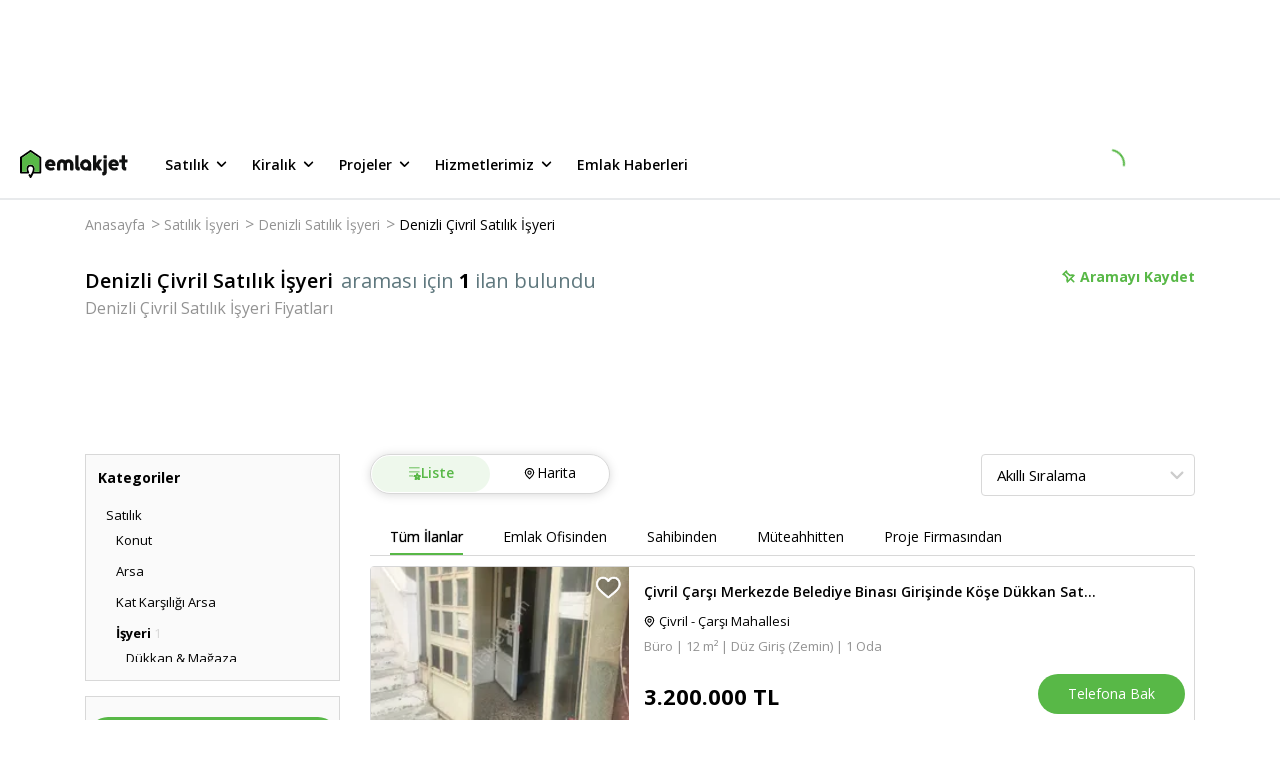

--- FILE ---
content_type: text/html; charset=utf-8
request_url: https://www.emlakjet.com/satilik-isyeri/denizli-civril
body_size: 55068
content:
<!DOCTYPE html><html lang="tr" class="__className_67e863 __variable_67e863"><head><meta charSet="utf-8"/><meta name="viewport" content="width=device-width, initial-scale=1.0"/><link rel="preload" as="image" href="https://imaj.emlakjet.com/resize/500/300/listing/17076330/BE2CEA02152EB47BAA3C615DE21E3D2417076330.jpg"/><link rel="stylesheet" href="/_next/static/css/e50cfa7a0a818282.css" data-precedence="next"/><link rel="stylesheet" href="/_next/static/css/f26e4bda18081afa.css" data-precedence="next"/><link rel="stylesheet" href="/_next/static/css/8683f1ae9fe02328.css" data-precedence="next"/><link rel="stylesheet" href="/_next/static/css/ce651e8f3ceef60e.css" data-precedence="next"/><link rel="stylesheet" href="/_next/static/css/75c18ed16a20278d.css" data-precedence="next"/><link rel="stylesheet" href="/_next/static/css/9d340544a5eac6a3.css" data-precedence="next"/><link rel="stylesheet" href="/_next/static/css/181b10409f41d6c5.css" data-precedence="next"/><link rel="stylesheet" href="/_next/static/css/5ef5c990be78536b.css" data-precedence="next"/><link rel="stylesheet" href="/_next/static/css/b652b381ec98b136.css" data-precedence="next"/><link rel="stylesheet" href="/_next/static/css/b322a80409f0a01d.css" data-precedence="next"/><link rel="stylesheet" href="/_next/static/css/ff1f5c4452bbfccb.css" data-precedence="next"/><link rel="stylesheet" href="/_next/static/css/f17697b5a8c6588c.css" data-precedence="next"/><link rel="stylesheet" href="/_next/static/css/e38fb5f3979f10bd.css" data-precedence="next"/><link rel="stylesheet" href="/_next/static/css/4376e119790cba8a.css" data-precedence="next"/><link rel="stylesheet" href="/_next/static/css/a8c4a9a33d0ce09e.css" data-precedence="next"/><link rel="stylesheet" href="/_next/static/css/77b1d568032abf43.css" data-precedence="next"/><link rel="stylesheet" href="/_next/static/css/f4c0fb03ab7d544a.css" data-precedence="next"/><link rel="stylesheet" href="/_next/static/css/ca5fa3021ae45511.css" data-precedence="next"/><link rel="stylesheet" href="/_next/static/css/d9468ab70b878df5.css" data-precedence="next"/><link rel="stylesheet" href="/_next/static/css/17738ca33a2c0062.css" data-precedence="next"/><link rel="preload" as="script" fetchPriority="low" href="/_next/static/chunks/webpack-ba223e0b996f452f.js"/><script src="/_next/static/chunks/fd9d1056-f82b103fccd31c62.js" async=""></script><script src="/_next/static/chunks/2117-1b40b22aff2ebe99.js" async=""></script><script src="/_next/static/chunks/main-app-2912d676ed30a9e8.js" async=""></script><script src="/_next/static/chunks/8366-fed0b6e768cf5ce7.js" async=""></script><script src="/_next/static/chunks/7244-5579af947568c833.js" async=""></script><script src="/_next/static/chunks/1317-20afc1e0c836b641.js" async=""></script><script src="/_next/static/chunks/5370-727281f37ef2ab39.js" async=""></script><script src="/_next/static/chunks/332-540d6fe564c4ba6b.js" async=""></script><script src="/_next/static/chunks/7054-9632a1999b10a1ac.js" async=""></script><script src="/_next/static/chunks/9307-b56f0500478ec45d.js" async=""></script><script src="/_next/static/chunks/666-fdea6cce8971966e.js" async=""></script><script src="/_next/static/chunks/7167-d7b782c80a2f8cbc.js" async=""></script><script src="/_next/static/chunks/4877-c7589764da344c55.js" async=""></script><script src="/_next/static/chunks/91-7ff332b3e564798b.js" async=""></script><script src="/_next/static/chunks/3646-9f9bf35ff18ba9aa.js" async=""></script><script src="/_next/static/chunks/app/global-error-63aede50331a7145.js" async=""></script><script src="/_next/static/chunks/4332-7085079a996292cb.js" async=""></script><script src="/_next/static/chunks/9570-922abec18bd66d75.js" async=""></script><script src="/_next/static/chunks/6915-d4d2917860096c2b.js" async=""></script><script src="/_next/static/chunks/9045-4a825ec5bab8919b.js" async=""></script><script src="/_next/static/chunks/8134-9dae7959d313f60f.js" async=""></script><script src="/_next/static/chunks/app/layout-e70a7267a8bcf77e.js" async=""></script><script src="/_next/static/chunks/app/error-9fb6868e0efaf2fe.js" async=""></script><script src="/_next/static/chunks/13b76428-8bc6f891f726115d.js" async=""></script><script src="/_next/static/chunks/3799-fb7adade7698a254.js" async=""></script><script src="/_next/static/chunks/2555-e637075512ac908a.js" async=""></script><script src="/_next/static/chunks/8870-9c5e6fe5ded2ed2b.js" async=""></script><script src="/_next/static/chunks/2214-050bb780ec1fe3e9.js" async=""></script><script src="/_next/static/chunks/1430-5ee1b28b7969b3ea.js" async=""></script><script src="/_next/static/chunks/app/listing-search/page-778dea8af12ed34d.js" async=""></script><link rel="preload" href="https://eum.instana.io/1.7.5/eum.min.js" as="script" crossorigin="" integrity="sha384-HJjb3vveemdYNUfM1D28dTeXpPPbwPWJinH9ldaGt3KxCO0PNRc4Jb3oQIxMmJMk"/><link rel="preload" href="https://bundles.efilli.com/emlakjet.com.prod.js" as="script"/><link rel="preload" href="https://static.criteo.net/js/ld/publishertag.js" as="script"/><link rel="icon" href="/favicon.ico"/><link rel="preload" as="script" href="https://www.googletagservices.com/tag/js/gpt.js"/><title>Denizli Çivril Satılık İşyeri Fiyatları ve İlanları | Emlakjet</title><meta name="description" content="En ucuz Denizli Çivril Satılık İşyeri fiyatları, 3.200.000 TL‘den başlayan seçeneklerle Emlakjet‘te! 1 adet Denizli Çivril Satılık İşyeri ilanı arasından aradığınızı kolayca bulun."/><meta name="referrer" content="no-referrer-when-downgrade"/><meta name="fb:app_id" content="623299834349304"/><meta name="robots" content="index, follow, max-image-preview:large"/><link rel="canonical" href="https://www.emlakjet.com/satilik-isyeri/denizli-civril"/><meta property="og:title" content="Çivril Denizli Satılık İşyeri - Emlakjet"/><meta property="og:description" content="Çivril Denizli konumunda hayalindeki satılık i̇şyeri burada! Sahibinden ya da emlak ofisinden büro, dükkan, ofis seçenekleri Emlakjet&#x27;te."/><meta property="og:url" content="https://www.emlakjet.com/satilik-isyeri/denizli-civril"/><meta property="og:site_name" content="Emlakjet"/><meta property="og:image" content="https://imaj.emlakjet.com/resize/480/360/listing/17076330/BE2CEA02152EB47BAA3C615DE21E3D2417076330.jpg"/><meta property="og:image:width" content="480"/><meta property="og:image:height" content="360"/><meta property="og:type" content="website"/><meta name="twitter:card" content="summary_large_image"/><meta name="twitter:site" content="@emlakjet"/><meta name="twitter:creator" content="@emlakjet"/><meta name="twitter:title" content="Çivril Denizli Satılık İşyeri - Emlakjet"/><meta name="twitter:description" content="Çivril Denizli konumunda hayalindeki satılık i̇şyeri burada! Sahibinden ya da emlak ofisinden büro, dükkan, ofis seçenekleri Emlakjet&#x27;te."/><meta name="twitter:image" content="https://imaj.emlakjet.com/resize/480/360/listing/17076330/BE2CEA02152EB47BAA3C615DE21E3D2417076330.jpg"/><meta name="next-size-adjust"/><script>(self.__next_s=self.__next_s||[]).push([0,{"children":"(function(w,d,s,l,i){w[l]=w[l]||[];w[l].push({'gtm.start':\nnew Date().getTime(),event:'gtm.js'});var f=d.getElementsByTagName(s)[0],\nj=d.createElement(s),dl=l!='dataLayer'?'&l='+l:'';j.async=true;j.src=\n'https://www.googletagmanager.com/gtm.js?id='+i+dl;f.parentNode.insertBefore(j,f);\n})(window,document,'script','dataLayer','GTM-MTX77VG');","id":"gtm-head"}])</script><script src="/_next/static/chunks/polyfills-42372ed130431b0a.js" noModule=""></script></head><body><noscript><iframe title="gtm-container-frame" src="https://www.googletagmanager.com/ns.html?id=GTM-MTX77VG" height="0" width="0" style="display:none;visibility:hidden" rel="preconnect"></iframe></noscript><div class="styles_adBanner__DQE3D"><!--$!--><template data-dgst="BAILOUT_TO_CLIENT_SIDE_RENDERING"></template><!--/$--></div><header class="styles_wrapper__XQ4oS styles_wrapperIsSticky__RFTgd"><div class="styles_inner__jU4Z7"><a href="/" class="styles_logoWrap__ZJyzb"><svg width="108" height="28" fill="none" xmlns="http://www.w3.org/2000/svg"><path fill-rule="evenodd" clip-rule="evenodd" d="M11.118.169l9.63 6.59h.015a.95.95 0 01.416.787v15.04a.956.956 0 01-.955.955h-6.667l-2.118 3.956a.958.958 0 01-1.686 0L8.68 25.544a.955.955 0 011.684-.904l.21.392 1.362-2.546c.108-.227 1.004-2.267.98-3.669v-.222a2.34 2.34 0 00-4.107-1.348 2.786 2.786 0 00-.56 1.699v.194c.086 1.012.353 2 .788 2.918a1.484 1.484 0 01.117.528.956.956 0 01-.962.955H.955A.955.955 0 010 22.585V7.545c0-.314.156-.61.416-.787L10.04.168a.947.947 0 011.078 0zm3.726 18.268v.278l-.011.012a8.837 8.837 0 01-.507 2.915h4.94V8.062l-8.687-5.934-8.668 5.921v13.587h4.933a8.147 8.147 0 01-.488-2.906v-.018a4.277 4.277 0 013.93-4.193 4.256 4.256 0 014.559 3.918z" fill="#000"></path><path fill-rule="evenodd" clip-rule="evenodd" d="M98.856 15.007v.024l.009.009v.072c-.086.5-.498.88-1.004.925h-6.125a.2.2 0 000 .075c.48 1.01 1.456 1.66 2.902 1.588a3.705 3.705 0 001.62-.42.793.793 0 01.357-.087.764.764 0 01.692.414v.024l.6 1.096a.707.707 0 01-.204.875h-.018l-.033.02a6.038 6.038 0 01-3.37 1.016c-3.274 0-5.925-2.555-5.925-5.706v-.417a5.263 5.263 0 0110.526 0c0 .165-.01.329-.027.492zm-5.1-2.801c-.882 0-1.655.592-1.885 1.444h3.77a1.953 1.953 0 00-1.885-1.444z" fill="#101111"></path><path d="M82.022 19.91l-.033-.05-.069-.112-.101-.158-.13-.204-.152-.24c-.06-.09-.117-.182-.174-.272-.056-.09-.125-.2-.191-.3l-.201-.317-.213-.336-.218-.341a21.245 21.245 0 00-.219-.342l-.216-.341-.21-.332-.2-.315-.189-.3c-.054-.09-.11-.18-.167-.266l-.15-.234c-.042-.066-.081-.132-.123-.194l-.096-.15-.063-.1c-.02-.032-.045-.059-.02-.1l.041-.064.075-.12.108-.167.132-.21.159-.249c.06-.09.116-.182.176-.275l.192-.3.207-.323.212-.336.216-.341c.075-.114.147-.228.219-.345l.215-.338.21-.326.198-.315.182-.3.168-.26.144-.228c.039-.063.078-.126.12-.189l.09-.14.053-.087.021-.033a.314.314 0 00-.266-.485h-2.696a.746.746 0 00-.632.347L76.82 12.36a.324.324 0 01-.587-.165v-6.36a.668.668 0 00-.671-.668h-2.01c-.37 0-.668.3-.668.668v13.893a.67.67 0 00.668.67h1.986c.37 0 .67-.3.67-.67v-2.05a.324.324 0 01.579-.176l1.62 2.552a.752.752 0 00.632.347h2.696a.317.317 0 00.266-.488M53.1 12.395a4.828 4.828 0 00-2.909-2.854 5.149 5.149 0 00-4.822.836.36.36 0 01-.153.08.35.35 0 01-.15-.08 5.149 5.149 0 00-4.822-.836 4.829 4.829 0 00-2.908 2.854 7.56 7.56 0 00-.35 2.528v.686l.035 3.046c0 .38 0 .483.018.866.027.6.222.878.68.88.701 0 1.018.025 1.746 0a.991.991 0 00.65-.209c.18-.215.263-.495.228-.773 0-1.47-.007-2.941-.021-4.415 0-.614 0-1.27.356-1.776a1.498 1.498 0 012.495.045c.315.482.324 1.093.324 1.668v4.61a.857.857 0 00.204.683c.14.095.306.145.476.144h.108l.162.015c.404.02.805.024 1.198 0h.074c.18 0 .357-.015.537-.03a.638.638 0 00.676-.827v-4.61c0-.575 0-1.198.321-1.668a1.498 1.498 0 012.498-.045c.35.506.36 1.162.357 1.776 0 1.47-.008 2.942-.021 4.415-.035.278.046.557.224.773.187.145.418.219.653.21.728.03 1.046 0 1.746 0 .456 0 .653-.3.677-.88.018-.384.018-.486.021-.867l.036-3.046v-.686a7.56 7.56 0 00-.35-2.528m33.037-7.213h-1.986a.67.67 0 00-.67.668V7.71c0 .371.3.671.67.671h1.986a.67.67 0 00.671-.67V5.834a.67.67 0 00-.67-.668z" fill="#101111"></path><path fill-rule="evenodd" clip-rule="evenodd" d="M71.311 14.947v.243a.787.787 0 010 .087v4.73c0 .37-.3.67-.67.67h-1.942a.67.67 0 01-.665-.599 5.655 5.655 0 113.277-5.13zm-7.817.963a2.36 2.36 0 104.36-1.811 2.36 2.36 0 00-4.36 1.81z" fill="#101111"></path><path d="M86.803 10.128a.67.67 0 00-.671-.668h-1.986a.67.67 0 00-.67.668v11.295a.581.581 0 01-.522.572h-.078a.668.668 0 00-.67.668v1.986c0 .353.194.557.62.674a3.112 3.112 0 003.977-2.995v-12.2zm-27.65 7h-.078a.6.6 0 01-.524-.573V5.838a.668.668 0 00-.668-.67h-1.986c-.37 0-.67.3-.67.67V17.47a3.109 3.109 0 003.974 2.995c.429-.116.62-.317.62-.674v-1.982a.668.668 0 00-.668-.671m47.712-7.705h-1.797V5.84a.668.668 0 00-.671-.668h-1.986a.668.668 0 00-.668.668v3.594H99.91a.668.668 0 00-.668.671v1.713a.668.668 0 00.668.671h1.827v4.981a3.11 3.11 0 003.975 2.996c.425-.117.62-.318.62-.674v-1.983c0-.37-.3-.671-.671-.671h-.06a.58.58 0 01-.521-.572v-4.077h1.797a.666.666 0 00.668-.67v-1.714a.665.665 0 00-.668-.67" fill="#101111"></path><path fill-rule="evenodd" clip-rule="evenodd" d="M35.512 15.007v.024l.042.054a.616.616 0 010 .072 1.125 1.125 0 01-1.003.925h-6.129a.347.347 0 000 .075c.48 1.01 1.456 1.66 2.903 1.587a3.717 3.717 0 001.623-.419.76.76 0 011.01.288v.024c.092.161.53.943.614 1.096a.698.698 0 01-.207.875h-.018l-.033.02a6.032 6.032 0 01-3.379 1.01c-3.27 0-5.924-2.555-5.924-5.706v-.417a5.263 5.263 0 1110.501.492zM30.45 12.25c-.883 0-1.656.592-1.886 1.444h3.771a1.953 1.953 0 00-1.885-1.444z" fill="#101111"></path><path d="M14.845 18.716v-.279a4.256 4.256 0 00-4.56-3.918 4.277 4.277 0 00-3.929 4.194v.018c-.015.99.15 1.974.488 2.905H1.911V8.05l8.668-5.922 8.687 5.934v13.58h-4.94a8.84 8.84 0 00.507-2.914" fill="#58B847"></path></svg></a><ul class="styles_menu__ZawBU"><li><div role="button" tabindex="0" data-test-selector="header-for-sale-button">Satılık<span class="styles_icon__tUvZU"><svg width="21" height="20" fill="none" xmlns="http://www.w3.org/2000/svg"><path d="M14.953 7.742a.83.83 0 00-1.175 0l-3.233 3.233-3.233-3.233a.83.83 0 10-1.175 1.175l3.825 3.825a.83.83 0 001.175 0l3.825-3.825a.838.838 0 00-.009-1.175z" fill="#000"></path></svg></span></div><ul class="styles_wrapper__xd9_i"><li><a data-test-selector="for-sale-menu-housing-button" href="/satilik-konut" target="_self" rel="noreferrer">Konut</a></li><li><a data-test-selector="for-sale-menu-land-button" href="/satilik-arsa" target="_self" rel="noreferrer">Arsa</a></li><li><a data-test-selector="for-sale-menu-land-exchange-for-floor-button" href="/kat-karsiligi-arsa" target="_self" rel="noreferrer">Kat Karşılığı Arsa</a></li><li><a data-test-selector="for-sale-menu-workplace-button" href="/satilik-isyeri" target="_self" rel="noreferrer">İşyeri</a></li><li><a data-test-selector="for-sale-menu-workplace-for-transfer-button" href="/devren-isyeri" target="_self" rel="noreferrer">Devren İşyeri</a></li><li><a data-test-selector="for-sale-menu-touristic-facility-button" href="/satilik-turistik-tesis" target="_self" rel="noreferrer">Turistik Tesis</a></li></ul></li><li><div role="button" tabindex="1" data-test-selector="header-for-rent-button">Kiralık<span class="styles_icon__tUvZU"><svg width="21" height="20" fill="none" xmlns="http://www.w3.org/2000/svg"><path d="M14.953 7.742a.83.83 0 00-1.175 0l-3.233 3.233-3.233-3.233a.83.83 0 10-1.175 1.175l3.825 3.825a.83.83 0 001.175 0l3.825-3.825a.838.838 0 00-.009-1.175z" fill="#000"></path></svg></span></div><ul class="styles_wrapper__xd9_i"><li><a data-test-selector="for-rent-menu-housing-button" href="/kiralik-konut" target="_self" rel="noreferrer">Konut</a></li><li><a data-test-selector="for-rent-menu-daily-rental-housing-button" href="/gunluk-kiralik-konut" target="_self" rel="noreferrer">Günlük Kiralık Konut</a></li><li><a data-test-selector="for-rent-menu-land-button" href="/kiralik-arsa" target="_self" rel="noreferrer">Arsa</a></li><li><a data-test-selector="for-rent-menu-workplace-button" href="/kiralik-isyeri" target="_self" rel="noreferrer">İşyeri</a></li><li><a data-test-selector="for-rent-menu-touristic-facility-button" href="/kiralik-turistik-tesis" target="_self" rel="noreferrer">Turistik Tesis</a></li></ul></li><li><div role="button" tabindex="2" data-test-selector="header-projects-button">Projeler<span class="styles_icon__tUvZU"><svg width="21" height="20" fill="none" xmlns="http://www.w3.org/2000/svg"><path d="M14.953 7.742a.83.83 0 00-1.175 0l-3.233 3.233-3.233-3.233a.83.83 0 10-1.175 1.175l3.825 3.825a.83.83 0 001.175 0l3.825-3.825a.838.838 0 00-.009-1.175z" fill="#000"></path></svg></span></div><ul class="styles_wrapper__xd9_i"><li><a data-test-selector="projects-menu-housing-button" href="/satilik-konut/projeler" target="_self" rel="noreferrer">Konut</a></li><li><a data-test-selector="projects-menu-land-button" href="/satilik-arsa/projeler" target="_self" rel="noreferrer">Arsa</a></li><li><a data-test-selector="projects-menu-workplace-button" href="/satilik-isyeri/projeler" target="_self" rel="noreferrer">İşyeri</a></li></ul></li><li><div role="button" tabindex="3" data-test-selector="header-our-services-button">Hizmetlerimiz<span class="styles_icon__tUvZU"><svg width="21" height="20" fill="none" xmlns="http://www.w3.org/2000/svg"><path d="M14.953 7.742a.83.83 0 00-1.175 0l-3.233 3.233-3.233-3.233a.83.83 0 10-1.175 1.175l3.825 3.825a.83.83 0 001.175 0l3.825-3.825a.838.838 0 00-.009-1.175z" fill="#000"></path></svg></span></div><ul class="styles_wrapper__xd9_i"><li><a data-test-selector="our-services-arsa-dunyasi-button" href="/arsa" target="_self" rel="noreferrer">Arsa Dünyası</a></li><li><a data-test-selector="our-services-proje-radari-button" href="/proje-radari" target="_self" rel="noreferrer">Proje Radarı</a></li><li><a data-test-selector="our-services-emlak-yatirim-uzmani-button" href="/emlak-yatirim-uzmani" target="_self" rel="noreferrer">Emlak Yatırım Uzmanı</a></li></ul></li><li><div role="button" tabindex="4" data-test-selector="header-real-estate-news-button">Emlak Haberleri</div></li></ul></div><div class="styles_loading__SFjvO"><div class="styles_loading__8u2W7"><div class="styles_spinner__kM6PA styles_loadingClass__phvqd"></div></div></div></header><main><script type="application/ld+json">{"@context":"https://schema.org/","@type":"BreadcrumbList","itemListElement":[{"@type":"ListItem","position":1,"item":{"@id":"https://www.emlakjet.com/","name":"Anasayfa"}},{"@type":"ListItem","position":2,"item":{"@id":"https://www.emlakjet.com/satilik-isyeri","name":"Satılık İşyeri"}},{"@type":"ListItem","position":3,"item":{"@id":"https://www.emlakjet.com/satilik-isyeri/denizli","name":"Denizli Satılık İşyeri"}},{"@type":"ListItem","position":4,"item":{"@id":"https://www.emlakjet.com/satilik-isyeri/denizli-civril","name":"Denizli Çivril Satılık İşyeri"}}]}</script><script type="text/javascript">
          if (typeof dataLayer === 'undefined') {
            window.dataLayer = [];
          }
          window.dataLayer.push({"platform":"web-desktop","total_item":1,"total_benzer_ilan":"0","total_one_cikan":"0","property_status":"satilik","property_category":"isyeri","city":"denizli","town":"civril","total_filter":2,"page_type":"ilan-listeleme","item_type":"ilan","order_algorithm":"default","benzer_ilan":"no","design_type":"new"});
        </script><div id="content-wrapper"><div class="styles_container__RF21x"><div class="styles_breadcrumbWrapper__SeCnI"><ul class="styles_wrapper__c_k8I"><li><a href="/">Anasayfa</a><span>&gt;</span></li><li><a href="/satilik-isyeri">Satılık İşyeri</a><span>&gt;</span></li><li><a href="/satilik-isyeri/denizli">Denizli Satılık İşyeri</a><span>&gt;</span></li><li><a href="/satilik-isyeri/denizli-civril">Denizli Çivril Satılık İşyeri</a><span></span></li></ul></div><div class="styles_wrapper__w3Dsn"><div class="styles_titleContainer__Astod"><div class="styles_mainTitle__zaemY"><h1 class="styles_title__hjSaq">Denizli Çivril Satılık İşyeri</h1><span class="styles_adsCount__A1YW5">araması için <strong class="styles_strong__cw1jn">1</strong> ilan bulundu</span></div><h2 class="styles_subTitle__lNzAF">Denizli Çivril Satılık İşyeri Fiyatları</h2></div><div class="styles_boardingWrapper__mhnvm"><button class="styles_savedButton__nXREM"><div class="styles_savedButtonWrapper__JUYKS"><svg width="15" height="15" fill="none" xmlns="http://www.w3.org/2000/svg" class="styles_icon__HKWCd"><path fill-rule="evenodd" clip-rule="evenodd" d="M12.991 6.24a.212.212 0 01.072.348L9.977 9.67l2.883 2.88a.212.212 0 11-.3.3L9.676 9.97 6.58 13.063a.213.213 0 01-.347-.072c-.683-1.712-.12-3.418.065-3.891L3.597 5.927c-.293.023-1.052.03-1.642-.436a.212.212 0 01-.018-.317l3.24-3.237a.22.22 0 01.162-.062c.06.003.116.032.154.079.024.029.547.692.437 1.661l3.16 2.686c.465-.202 2.08-.786 3.901-.06zM6.52 12.524l2.85-2.849 3.154-3.15c-1.804-.569-3.355.207-3.371.215a.215.215 0 01-.235-.027l-3.353-2.85a.212.212 0 01-.072-.196c.09-.55-.077-.996-.205-1.241L2.421 5.29c.557.303 1.223.204 1.231.202a.213.213 0 01.195.072l2.86 3.358c.053.062.065.15.031.225-.008.017-.736 1.677-.219 3.376z" fill="#58B847"></path><path d="M13.12 6.395l.588-.122-.587.122zm-.129-.155l-.222.558.222-.558zm.072.348l.424.424h.001l-.425-.424zM9.977 9.67l-.424-.425-.425.425.425.424.424-.424zm2.883 2.88l.424-.425-.424.425zm0 .3l.424.424-.424-.424zm-.3 0l-.425.424.424-.424zM9.676 9.97l.424-.425-.424-.423-.424.423.424.425zM6.58 13.063l-.424-.425.424.425zm-.193.057l.123-.587h-.002l-.12.588zm-.154-.129l.558-.22v-.002l-.558.222zM6.299 9.1l.559.218.13-.334-.232-.273-.457.389zM3.597 5.927l.456-.39-.199-.233-.306.025.049.598zM1.955 5.49l-.373.47.373-.47zm-.08-.155l.6-.033V5.3l-.6.035zm.062-.162l.423.426.001-.001-.424-.425zm3.24-3.237l.425.425V2.36l-.424-.423zm.162-.062l.034-.599h-.02l-.014.6zm.154.079l.467-.378-.467.378zm.437 1.661l-.596-.068-.037.318.244.207.389-.457zM9.09 6.3l-.388.458.285.242.343-.15-.24-.55zm.281 3.374l-.424-.425.424.425zm-2.851 2.85l-.573.175.29.956.708-.707-.425-.424zm6.006-6l.424.425.7-.7-.944-.297-.18.572zm-3.371.216l.27.536.006-.003-.276-.533zm-.235-.027l-.389.457h.001l.388-.457zm-3.353-2.85l.388-.457-.388.457zm-.072-.196l.592.1v-.002l-.592-.098zM5.29 2.426l.532-.278-.379-.723L4.865 2l.424.425zM2.421 5.29l-.424-.425-.568.568.705.384.287-.527zm1.231.202l.099.592h.005l-.104-.592zm.195.072l-.457.389.457-.389zm2.86 3.358l.456-.389-.457.39zm.031.225l.547.247v-.002l-.547-.245zm6.97-2.875a.813.813 0 00-.495-.59l-.443 1.115a.388.388 0 01-.237-.282l1.175-.243zm-.22.738a.813.813 0 00.22-.738l-1.175.243a.387.387 0 01.105-.352l.85.847zm-3.087 3.084l3.086-3.083-.848-.849-3.086 3.083.848.85zm2.883 2.031L10.4 9.246l-.848.85 2.883 2.879.848-.849zm0 1.149a.812.812 0 000-1.149l-.848.849a.388.388 0 010-.549l.848.849zm-.575.238c.208 0 .417-.08.575-.238l-.848-.849a.388.388 0 01.274-.113v1.2zm-.574-.238a.812.812 0 00.575.238v-1.2c.098 0 .198.038.273.113l-.848.85zm-2.882-2.88l2.882 2.88.848-.849-2.882-2.88-.848.85zm-2.248 3.092l3.096-3.092-.848-.849-3.096 3.092.848.85zm-.574.238a.81.81 0 00.574-.238l-.848-.849a.387.387 0 01.274-.113v1.2zm-.165-.017c.054.011.11.017.165.017v-1.2a.39.39 0 01.08.008l-.245 1.175zm-.59-.496a.812.812 0 00.591.496l.242-1.175a.388.388 0 01.283.237l-1.116.442zm.064-4.33c-.198.509-.834 2.4-.064 4.332l1.115-.445c-.595-1.492-.104-3.014.067-3.451L5.74 8.882zm-2.6-2.566l2.702 3.173.914-.778-2.703-3.173-.913.778zM1.583 5.96c.776.615 1.734.59 2.062.564l-.097-1.196c-.257.02-.817.01-1.22-.309l-.745.94zm-.307-.59a.812.812 0 00.306.59l.746-.94c.087.068.14.171.146.282l-1.198.067zm.238-.622a.81.81 0 00-.238.623L2.474 5.3a.39.39 0 01-.114.299l-.846-.851zm3.24-3.236L1.514 4.75l.847.849 3.24-3.237-.847-.85zm.598-.238a.82.82 0 00-.6.239l.85.846a.38.38 0 01-.275.115l.025-1.2zm.607.301a.814.814 0 00-.586-.3l-.067 1.198a.386.386 0 01-.279-.142l.932-.756zm.567 2.107a2.964 2.964 0 00-.566-2.107l-.933.756c-.011-.015.39.487.307 1.215l1.192.136zm2.953 2.161L6.32 3.158l-.778.914 3.16 2.688.777-.915zm3.734-.161c-2.041-.813-3.84-.159-4.362.068l.479 1.1c.408-.177 1.838-.69 3.44-.053l.443-1.115zM8.947 9.25L6.095 12.1l.849.848L9.795 10.1l-.848-.849zm3.154-3.15L8.947 9.25l.848.85 3.154-3.151-.848-.85zM9.43 7.273c-.028.014 1.341-.672 2.914-.176l.36-1.145c-2.035-.641-3.768.225-3.828.256l.553 1.065zm-.9-.102c.253.214.606.25.894.105l-.542-1.071a.385.385 0 01.424.05l-.776.916zM5.177 4.32L8.53 7.17l.778-.915-3.354-2.85-.777.914zm-.275-.753a.811.811 0 00.275.752l.777-.914a.389.389 0 01.132.36l-1.184-.198zm-.145-.864c.093.177.207.488.145.865l1.184.196a2.589 2.589 0 00-.265-1.617l-1.064.556zM2.845 5.715L5.713 2.85l-.848-.849-2.868 2.865.848.85zm.708-.813c.032-.006-.092.015-.278.005a1.367 1.367 0 01-.567-.143l-.574 1.054c.386.21.79.272 1.076.287.288.016.502-.013.54-.02l-.197-1.183zm.132-.011a.79.79 0 00-.137.012l.208 1.181a.411.411 0 01-.071.007v-1.2zm.62.286a.813.813 0 00-.62-.286v1.2a.387.387 0 01-.295-.137l.914-.777zm2.858 3.357l-2.86-3.358-.913.778 2.86 3.358.913-.778zm.123.86a.813.813 0 00-.123-.86l-.913.778a.387.387 0 01-.06-.41l1.096.491zm-.193 2.955c-.45-1.476.195-2.96.192-2.954L6.191 8.9c-.018.04-.831 1.877-.245 3.798l1.147-.35z" fill="#58B847"></path></svg></div>Aramayı Kaydet</button><div style="position:fixed;top:1px;left:1px;width:1px;height:0;padding:0;margin:-1px;overflow:hidden;clip:rect(0, 0, 0, 0);white-space:nowrap;border-width:0;display:none"></div></div></div><div class="styles_filterWrap__1_2St"><!--$!--><template data-dgst="BAILOUT_TO_CLIENT_SIDE_RENDERING"></template><!--/$--></div><div class="styles_wrapper__gGVBQ"><div class="styles_sidebarWrap__71tUQ"><div class="styles_wrapper__dxcOf"><div class="styles_wrapper__aM8RG styles_isTypeView__UfYZI"><div class="styles_title__XYFwX">Kategoriler</div><div><ul class="styles_wrapper__BLyNg"><li class="styles_subMenu1__cEdIB"><a href="/satilik-konut/denizli-civril" title="Satılık"><span>Satılık</span></a><ul class="styles_parentUlSubMenu__SltVw"><li class="styles_subMenu2__BskGl"><a href="/satilik-konut/denizli-civril" title="Satılık Konut"><span class="">Konut</span></a><ul class="styles_ulSubMenu__E0zyf"></ul></li><li class="styles_subMenu2__BskGl"><a href="/satilik-arsa/denizli-civril" title="Satılık Arsa"><span class="">Arsa</span></a><ul class="styles_ulSubMenu__E0zyf"></ul></li><li class="styles_subMenu2__BskGl"><a href="/kat-karsiligi-arsa/denizli-civril" title="Satılık Kat Karşılığı Arsa"><span class="">Kat Karşılığı Arsa</span></a><ul class="styles_ulSubMenu__E0zyf"></ul></li><li class="styles_subMenu2__BskGl"><a href="/satilik-isyeri/denizli-civril" title="Satılık İşyeri"><span class="styles_activeSubMenu__er_lw">İşyeri<span class="styles_adCount__M4_Qr">1</span></span></a><ul class="styles_ulSubMenu__E0zyf"><li class="styles_subMenu2__BskGl"><a href="/satilik-magaza/denizli-civril" title="Satılık Dükkan &amp; Mağaza"><span class="">Dükkan &amp; Mağaza</span></a></li><li class="styles_subMenu2__BskGl"><a href="/satilik-buro/denizli-civril" title="Satılık Büro"><span class="">Büro<span class="styles_adCount__M4_Qr">(1)</span></span></a></li><li class="styles_subMenu2__BskGl"><a href="/satilik-mustakil-isyeri/denizli-civril" title="Satılık Müstakil İşyeri"><span class="">Müstakil İşyeri</span></a></li><li class="styles_subMenu2__BskGl"><a href="/satilik-ofis/denizli-civril" title="Satılık Ofis"><span class="">Ofis</span></a></li><li class="styles_subMenu2__BskGl"><a href="/satilik-apartman-dairesi/denizli-civril" title="Satılık Apartman Dairesi"><span class="">Apartman Dairesi</span></a></li><li class="styles_subMenu2__BskGl"><a href="/satilik-bina-isyeri/denizli-civril" title="Satılık Bina"><span class="">Bina</span></a></li><li class="styles_subMenu2__BskGl"><a href="/satilik-isyeri-villa/denizli-civril" title="Satılık Villa (İşyeri)"><span class="">Villa (İşyeri)</span></a></li><li class="styles_subMenu2__BskGl"><a href="/satilik-plaza/denizli-civril" title="Satılık Plaza (Komple)"><span class="">Plaza (Komple)</span></a></li><li class="styles_subMenu2__BskGl"><a href="/satilik-plaza-kati/denizli-civril" title="Satılık Plaza Katı"><span class="">Plaza Katı</span></a></li><li class="styles_subMenu2__BskGl"><a href="/satilik-atolye/denizli-civril" title="Satılık Atölye"><span class="">Atölye</span></a></li><li class="styles_subMenu2__BskGl"><a href="/satilik-benzin-istasyonu/denizli-civril" title="Satılık Benzin İstasyonu"><span class="">Benzin İstasyonu</span></a></li><li class="styles_subMenu2__BskGl"><a href="/satilik-depo/denizli-civril" title="Satılık Depo"><span class="">Depo</span></a></li><li class="styles_subMenu2__BskGl"><a href="/satilik-fabrika/denizli-civril" title="Satılık Fabrika"><span class="">Fabrika</span></a></li><li class="styles_subMenu2__BskGl"><a href="/satilik-hastane/denizli-civril" title="Satılık Hastane"><span class="">Hastane</span></a></li><li class="styles_subMenu2__BskGl"><a href="/satilik-ishani/denizli-civril" title="Satılık İşhanı (Komple)"><span class="">İşhanı (Komple)</span></a></li><li class="styles_subMenu2__BskGl"><a href="/satilik-ishani-kati/denizli-civril" title="Satılık İşhanı Katı"><span class="">İşhanı Katı</span></a></li><li class="styles_subMenu2__BskGl"><a href="/satilik-bar/denizli-civril" title="Satılık Kafe &amp; Bar"><span class="">Kafe &amp; Bar</span></a></li><li class="styles_subMenu2__BskGl"><a href="/satilik-restaurant/denizli-civril" title="Satılık Restaurant"><span class="">Restaurant</span></a></li><li class="styles_subMenu2__BskGl"><a href="/satilik-genel-isyeri/denizli-civril" title="Satılık Genel"><span class="">Genel</span></a></li><li class="styles_subMenu2__BskGl"><a href="/satilik-bufe/denizli-civril" title="Satılık Büfe"><span class="">Büfe</span></a></li><li class="styles_subMenu2__BskGl"><a href="/satilik-ciftlik-isyeri/denizli-civril" title="Satılık Çiftlik"><span class="">Çiftlik</span></a></li><li class="styles_subMenu2__BskGl"><a href="/satilik-imalathane/denizli-civril" title="Satılık İmalathane"><span class="">İmalathane</span></a></li><li class="styles_subMenu2__BskGl"><a href="/satilik-avm/denizli-civril" title="Satılık AVM"><span class="">AVM</span></a></li><li class="styles_subMenu2__BskGl"><a href="/satilik-residence-kati/denizli-civril" title="Satılık Residence Katı &amp; Ofisi"><span class="">Residence Katı &amp; Ofisi</span></a></li><li class="styles_subMenu2__BskGl"><a href="/satilik-kiraathane/denizli-civril" title="Satılık Kıraathane"><span class="">Kıraathane</span></a></li></ul></li><li class="styles_subMenu2__BskGl"><a href="/devren-isyeri/denizli-civril" title="Satılık Devren İşyeri"><span class="">Devren İşyeri</span></a><ul class="styles_ulSubMenu__E0zyf"></ul></li><li class="styles_subMenu2__BskGl"><a href="/satilik-turistik-tesis/denizli-civril" title="Satılık Turistik Tesis"><span class="">Turistik Tesis</span></a><ul class="styles_ulSubMenu__E0zyf"></ul></li></ul></li><li class="styles_subMenu1__cEdIB"><a href="/kiralik-konut/denizli-civril" title="Kiralık"><span>Kiralık</span></a><ul class="styles_parentUlSubMenu__SltVw"></ul></li></ul></div></div><div class="styles_wrapper__aM8RG"><div class="styles_wrapper__h4ZxK"><span class="styles_header__4nAKf" id="headlessui-disclosure-button-:R2758r9utlkq:" aria-expanded="false" data-headlessui-state=""><span class="styles_title___U8YG">Adres</span></span><div class="styles_content__DIAA3 styles_contentIsStatic__a3b3u"><div class="styles_dropdownWrapper__cmDDg"><button aria-expanded="false" class="styles_dropdown__991YE" id="headlessui-listbox-button-:R6c758r9utlkq:" type="button" aria-haspopup="listbox" data-headlessui-state=""><span class="styles_buttonContent__akBER styles_placeholder__45aJ8">İl</span><span class="styles_icon__synEZ"><svg width="28" height="28" fill="none" xmlns="http://www.w3.org/2000/svg"><g clip-path="url(#chevron_right_black_svg__8g3p1aw0ya)"><path d="M20.171 10.838a1.162 1.162 0 00-1.645 0L14 15.365l-4.527-4.527a1.162 1.162 0 00-1.645 0 1.162 1.162 0 000 1.645l5.355 5.355c.455.455 1.19.455 1.645 0l5.355-5.355a1.173 1.173 0 00-.012-1.645z" fill="#CCC"></path></g><defs><clipPath id="chevron_right_black_svg__8g3p1aw0ya"><path fill="#fff" transform="rotate(90 14 14)" d="M0 0h28v28H0z"></path></clipPath></defs></svg></span></button></div><div class="styles_dropdownWrapper__cmDDg"><button class="styles_dropdown__CcnmW" id="headlessui-listbox-button-:Rdk758r9utlkq:" type="button" aria-haspopup="listbox" disabled="" data-headlessui-state="disabled"><span class="styles_buttoncontent__TOIgr"><span class="styles_placeholder__eOw7w">İlçe</span></span><span class="styles_icon__gTelj"><svg width="28" height="28" fill="none" xmlns="http://www.w3.org/2000/svg"><g clip-path="url(#chevron_right_black_svg__8g3p1aw0ya)"><path d="M20.171 10.838a1.162 1.162 0 00-1.645 0L14 15.365l-4.527-4.527a1.162 1.162 0 00-1.645 0 1.162 1.162 0 000 1.645l5.355 5.355c.455.455 1.19.455 1.645 0l5.355-5.355a1.173 1.173 0 00-.012-1.645z" fill="#CCC"></path></g><defs><clipPath id="chevron_right_black_svg__8g3p1aw0ya"><path fill="#fff" transform="rotate(90 14 14)" d="M0 0h28v28H0z"></path></clipPath></defs></svg></span></button></div><div class="styles_dropdownWrapper__cmDDg"><button class="styles_dropdown__CcnmW" id="headlessui-listbox-button-:Rds758r9utlkq:" type="button" aria-haspopup="listbox" disabled="" data-headlessui-state="disabled"><span class="styles_buttoncontent__TOIgr"><span class="styles_placeholder__eOw7w">Semt / Mahalle</span></span><span class="styles_icon__gTelj"><svg width="28" height="28" fill="none" xmlns="http://www.w3.org/2000/svg"><g clip-path="url(#chevron_right_black_svg__8g3p1aw0ya)"><path d="M20.171 10.838a1.162 1.162 0 00-1.645 0L14 15.365l-4.527-4.527a1.162 1.162 0 00-1.645 0 1.162 1.162 0 000 1.645l5.355 5.355c.455.455 1.19.455 1.645 0l5.355-5.355a1.173 1.173 0 00-.012-1.645z" fill="#CCC"></path></g><defs><clipPath id="chevron_right_black_svg__8g3p1aw0ya"><path fill="#fff" transform="rotate(90 14 14)" d="M0 0h28v28H0z"></path></clipPath></defs></svg></span></button></div></div><hr class="styles_lineMargin__as3lp"/><span class="styles_header__4nAKf" id="headlessui-disclosure-button-:R2f58r9utlkq:" aria-expanded="false" data-headlessui-state=""><span class="styles_title___U8YG">Arama Kelimesi</span></span><div class="styles_content__DIAA3 styles_contentIsStatic__a3b3u"><div class="styles_searchInput__sisox"><div class="styles_wrapper__szhaq"><input class="styles_input__YGRlM styles_minMaxInput__Va0XY" placeholder="Arama Kelimesi" value=""/></div></div></div><hr class="styles_line__53FIW"/><hr class="styles_line__53FIW"/><div></div><div></div><div></div><div><span class="styles_header__4nAKf" id="headlessui-disclosure-button-:R2i9358r9utlkq:" aria-expanded="false" data-headlessui-state=""><span class="styles_title___U8YG">Fiyat</span></span><div class="styles_content__DIAA3 styles_contentIsStatic__a3b3u"><div class="styles_priceInputContainer__LUMVB"><div class="styles_currencyTabs__MXz8a"><button class="styles_currencyTab__pSAIx styles_currencyTabActive__OnW_b">TL</button><button class="styles_currencyTab__pSAIx">USD</button><button class="styles_currencyTab__pSAIx">EUR</button><button class="styles_currencyTab__pSAIx">GBP</button></div><div class="styles_priceInputWrapper__xr3p7"><div class="styles_minMaxInputWrapper__5_REU"><div class="styles_wrapper__szhaq"><input class="styles_input__YGRlM styles_minMaxInput__Va0XY" placeholder="Min" value=""/></div></div><span class="styles_textAlto__vr2E2">-</span><div class="styles_minMaxInputWrapper__5_REU"><div class="styles_wrapper__szhaq"><input class="styles_input__YGRlM styles_minMaxInput__Va0XY" placeholder="Max" value=""/></div></div></div></div></div><hr class="styles_lineMargin__as3lp"/></div><div><span class="styles_header__4nAKf" id="headlessui-disclosure-button-:R2kb358r9utlkq:" aria-expanded="false" data-headlessui-state=""><span class="styles_title___U8YG">Brüt Metrekare</span></span><div class="styles_content__DIAA3 styles_contentIsStatic__a3b3u"><div class="styles_priceInputWrapper__xr3p7"><div class="styles_minMaxInputWrapper__5_REU"><div class="styles_wrapper__szhaq"><input class="styles_input__YGRlM styles_minMaxInput__Va0XY" placeholder="Min" value=""/></div></div><span class="styles_textAlto__vr2E2">-</span><div class="styles_minMaxInputWrapper__5_REU"><div class="styles_wrapper__szhaq"><input class="styles_input__YGRlM styles_minMaxInput__Va0XY" placeholder="Max" value=""/></div></div></div></div><hr class="styles_lineMargin__as3lp"/></div><div><span class="styles_header__4nAKf" id="headlessui-disclosure-button-:R5od358r9utlkq:" aria-expanded="true" data-headlessui-state="open"><span class="styles_title___U8YG">Binanın Yaşı</span><div class="styles_iconWrap__tpVvX styles_iconWrapOpened____fIP"><svg width="21" height="20" fill="none" xmlns="http://www.w3.org/2000/svg"><path d="M14.953 7.742a.83.83 0 00-1.175 0l-3.233 3.233-3.233-3.233a.83.83 0 10-1.175 1.175l3.825 3.825a.83.83 0 001.175 0l3.825-3.825a.838.838 0 00-.009-1.175z" fill="#000"></path></svg></div></span><div class="styles_content__DIAA3 styles_contentOpened__7WVTk"><div class="styles_checkBoxWrapper__EQJC0"><span class="styles_label__Ddo3R styles_checkBoxClass__y7KSC"><input class="styles_input__7763f" type="checkbox"/><div class="styles_display__gnT7o"></div><div class="styles_title__gSb92">0 (Yeni)</div></span><span class="styles_label__Ddo3R styles_checkBoxClass__y7KSC"><input class="styles_input__7763f" type="checkbox"/><div class="styles_display__gnT7o"></div><div class="styles_title__gSb92">1</div></span><span class="styles_label__Ddo3R styles_checkBoxClass__y7KSC"><input class="styles_input__7763f" type="checkbox"/><div class="styles_display__gnT7o"></div><div class="styles_title__gSb92">2</div></span><span class="styles_label__Ddo3R styles_checkBoxClass__y7KSC"><input class="styles_input__7763f" type="checkbox"/><div class="styles_display__gnT7o"></div><div class="styles_title__gSb92">3</div></span><span class="styles_label__Ddo3R styles_checkBoxClass__y7KSC"><input class="styles_input__7763f" type="checkbox"/><div class="styles_display__gnT7o"></div><div class="styles_title__gSb92">4</div></span><span class="styles_label__Ddo3R styles_checkBoxClass__y7KSC"><input class="styles_input__7763f" type="checkbox"/><div class="styles_display__gnT7o"></div><div class="styles_title__gSb92">5-10</div></span><span class="styles_label__Ddo3R styles_checkBoxClass__y7KSC"><input class="styles_input__7763f" type="checkbox"/><div class="styles_display__gnT7o"></div><div class="styles_title__gSb92">11-15</div></span><span class="styles_label__Ddo3R styles_checkBoxClass__y7KSC"><input class="styles_input__7763f" type="checkbox"/><div class="styles_display__gnT7o"></div><div class="styles_title__gSb92">16-20</div></span><span class="styles_label__Ddo3R styles_checkBoxClass__y7KSC"><input class="styles_input__7763f" type="checkbox"/><div class="styles_display__gnT7o"></div><div class="styles_title__gSb92">21 ve üzeri</div></span></div></div><hr class="styles_line__53FIW"/></div><div><span class="styles_header__4nAKf" id="headlessui-disclosure-button-:R5of358r9utlkq:" aria-expanded="true" data-headlessui-state="open"><span class="styles_title___U8YG">Bulunduğu Kat</span><div class="styles_iconWrap__tpVvX styles_iconWrapOpened____fIP"><svg width="21" height="20" fill="none" xmlns="http://www.w3.org/2000/svg"><path d="M14.953 7.742a.83.83 0 00-1.175 0l-3.233 3.233-3.233-3.233a.83.83 0 10-1.175 1.175l3.825 3.825a.83.83 0 001.175 0l3.825-3.825a.838.838 0 00-.009-1.175z" fill="#000"></path></svg></div></span><div class="styles_content__DIAA3 styles_contentOpened__7WVTk"><div class="styles_checkBoxWrapper__EQJC0"><span class="styles_label__Ddo3R styles_checkBoxClass__y7KSC styles_parentCheckbox__yXC7R"><input class="styles_input__7763f" type="checkbox"/><div class="styles_display__gnT7o"></div><div class="styles_title__gSb92">Giriş ve Alt Katlar</div></span><span class="styles_label__Ddo3R styles_childCheckbox__ZZX4c"><input class="styles_input__7763f" type="checkbox" name="Bahçe dublex"/><div class="styles_display__gnT7o"></div><div class="styles_title__gSb92">Bahçe dublex</div></span><span class="styles_label__Ddo3R styles_childCheckbox__ZZX4c"><input class="styles_input__7763f" type="checkbox" name="Bahçe katı"/><div class="styles_display__gnT7o"></div><div class="styles_title__gSb92">Bahçe katı</div></span><span class="styles_label__Ddo3R styles_childCheckbox__ZZX4c"><input class="styles_input__7763f" type="checkbox" name="Düz Giriş (Zemin)"/><div class="styles_display__gnT7o"></div><div class="styles_title__gSb92">Düz Giriş (Zemin)</div></span><span class="styles_label__Ddo3R styles_childCheckbox__ZZX4c"><input class="styles_input__7763f" type="checkbox" name="Yüksek giriş"/><div class="styles_display__gnT7o"></div><div class="styles_title__gSb92">Yüksek giriş</div></span><span class="styles_label__Ddo3R styles_childCheckbox__ZZX4c"><input class="styles_input__7763f" type="checkbox" name="Kot 1 (-1)"/><div class="styles_display__gnT7o"></div><div class="styles_title__gSb92">Kot 1 (-1)</div></span><span class="styles_label__Ddo3R styles_childCheckbox__ZZX4c"><input class="styles_input__7763f" type="checkbox" name="Kot 2 (-2)"/><div class="styles_display__gnT7o"></div><div class="styles_title__gSb92">Kot 2 (-2)</div></span><span class="styles_label__Ddo3R styles_childCheckbox__ZZX4c"><input class="styles_input__7763f" type="checkbox" name="Kot 3 (-3)"/><div class="styles_display__gnT7o"></div><div class="styles_title__gSb92">Kot 3 (-3)</div></span><span class="styles_label__Ddo3R styles_childCheckbox__ZZX4c"><input class="styles_input__7763f" type="checkbox" name="Kot 4 (-4)"/><div class="styles_display__gnT7o"></div><div class="styles_title__gSb92">Kot 4 (-4)</div></span><span class="styles_label__Ddo3R styles_childCheckbox__ZZX4c"><input class="styles_input__7763f" type="checkbox" name="Müstakil"/><div class="styles_display__gnT7o"></div><div class="styles_title__gSb92">Müstakil</div></span><span class="styles_label__Ddo3R styles_childCheckbox__ZZX4c"><input class="styles_input__7763f" type="checkbox" name="Bodrum Kat"/><div class="styles_display__gnT7o"></div><div class="styles_title__gSb92">Bodrum Kat</div></span><span class="styles_label__Ddo3R styles_childCheckbox__ZZX4c"><input class="styles_input__7763f" type="checkbox" name="Villa tipi"/><div class="styles_display__gnT7o"></div><div class="styles_title__gSb92">Villa tipi</div></span><span class="styles_label__Ddo3R styles_checkBoxClass__y7KSC styles_parentCheckbox__yXC7R"><input class="styles_input__7763f" type="checkbox"/><div class="styles_display__gnT7o"></div><div class="styles_title__gSb92">Üst Katlar</div></span><span class="styles_label__Ddo3R styles_childCheckbox__ZZX4c"><input class="styles_input__7763f" type="checkbox" name="Asma Kat"/><div class="styles_display__gnT7o"></div><div class="styles_title__gSb92">Asma Kat</div></span><span class="styles_label__Ddo3R styles_childCheckbox__ZZX4c"><input class="styles_input__7763f" type="checkbox" name="Çatı Katı"/><div class="styles_display__gnT7o"></div><div class="styles_title__gSb92">Çatı Katı</div></span><span class="styles_label__Ddo3R styles_childCheckbox__ZZX4c"><input class="styles_input__7763f" type="checkbox" name="Çatı Dubleks"/><div class="styles_display__gnT7o"></div><div class="styles_title__gSb92">Çatı Dubleks</div></span><span class="styles_label__Ddo3R styles_childCheckbox__ZZX4c"><input class="styles_input__7763f" type="checkbox" name="1"/><div class="styles_display__gnT7o"></div><div class="styles_title__gSb92">1</div></span><span class="styles_label__Ddo3R styles_childCheckbox__ZZX4c"><input class="styles_input__7763f" type="checkbox" name="2"/><div class="styles_display__gnT7o"></div><div class="styles_title__gSb92">2</div></span><span class="styles_label__Ddo3R styles_childCheckbox__ZZX4c"><input class="styles_input__7763f" type="checkbox" name="3"/><div class="styles_display__gnT7o"></div><div class="styles_title__gSb92">3</div></span><span class="styles_label__Ddo3R styles_childCheckbox__ZZX4c"><input class="styles_input__7763f" type="checkbox" name="4"/><div class="styles_display__gnT7o"></div><div class="styles_title__gSb92">4</div></span><span class="styles_label__Ddo3R styles_childCheckbox__ZZX4c"><input class="styles_input__7763f" type="checkbox" name="5"/><div class="styles_display__gnT7o"></div><div class="styles_title__gSb92">5</div></span><span class="styles_label__Ddo3R styles_childCheckbox__ZZX4c"><input class="styles_input__7763f" type="checkbox" name="6"/><div class="styles_display__gnT7o"></div><div class="styles_title__gSb92">6</div></span><span class="styles_label__Ddo3R styles_childCheckbox__ZZX4c"><input class="styles_input__7763f" type="checkbox" name="7"/><div class="styles_display__gnT7o"></div><div class="styles_title__gSb92">7</div></span><span class="styles_label__Ddo3R styles_childCheckbox__ZZX4c"><input class="styles_input__7763f" type="checkbox" name="8"/><div class="styles_display__gnT7o"></div><div class="styles_title__gSb92">8</div></span><span class="styles_label__Ddo3R styles_childCheckbox__ZZX4c"><input class="styles_input__7763f" type="checkbox" name="9"/><div class="styles_display__gnT7o"></div><div class="styles_title__gSb92">9</div></span><span class="styles_label__Ddo3R styles_childCheckbox__ZZX4c"><input class="styles_input__7763f" type="checkbox" name="10"/><div class="styles_display__gnT7o"></div><div class="styles_title__gSb92">10</div></span><span class="styles_label__Ddo3R styles_childCheckbox__ZZX4c"><input class="styles_input__7763f" type="checkbox" name="11"/><div class="styles_display__gnT7o"></div><div class="styles_title__gSb92">11</div></span><span class="styles_label__Ddo3R styles_childCheckbox__ZZX4c"><input class="styles_input__7763f" type="checkbox" name="12"/><div class="styles_display__gnT7o"></div><div class="styles_title__gSb92">12</div></span><span class="styles_label__Ddo3R styles_childCheckbox__ZZX4c"><input class="styles_input__7763f" type="checkbox" name="13"/><div class="styles_display__gnT7o"></div><div class="styles_title__gSb92">13</div></span><span class="styles_label__Ddo3R styles_childCheckbox__ZZX4c"><input class="styles_input__7763f" type="checkbox" name="14"/><div class="styles_display__gnT7o"></div><div class="styles_title__gSb92">14</div></span><span class="styles_label__Ddo3R styles_childCheckbox__ZZX4c"><input class="styles_input__7763f" type="checkbox" name="15"/><div class="styles_display__gnT7o"></div><div class="styles_title__gSb92">15</div></span><span class="styles_label__Ddo3R styles_childCheckbox__ZZX4c"><input class="styles_input__7763f" type="checkbox" name="16"/><div class="styles_display__gnT7o"></div><div class="styles_title__gSb92">16</div></span><span class="styles_label__Ddo3R styles_childCheckbox__ZZX4c"><input class="styles_input__7763f" type="checkbox" name="17"/><div class="styles_display__gnT7o"></div><div class="styles_title__gSb92">17</div></span><span class="styles_label__Ddo3R styles_childCheckbox__ZZX4c"><input class="styles_input__7763f" type="checkbox" name="18"/><div class="styles_display__gnT7o"></div><div class="styles_title__gSb92">18</div></span><span class="styles_label__Ddo3R styles_childCheckbox__ZZX4c"><input class="styles_input__7763f" type="checkbox" name="19"/><div class="styles_display__gnT7o"></div><div class="styles_title__gSb92">19</div></span><span class="styles_label__Ddo3R styles_childCheckbox__ZZX4c"><input class="styles_input__7763f" type="checkbox" name="20"/><div class="styles_display__gnT7o"></div><div class="styles_title__gSb92">20</div></span><span class="styles_label__Ddo3R styles_childCheckbox__ZZX4c"><input class="styles_input__7763f" type="checkbox" name="21"/><div class="styles_display__gnT7o"></div><div class="styles_title__gSb92">21</div></span><span class="styles_label__Ddo3R styles_childCheckbox__ZZX4c"><input class="styles_input__7763f" type="checkbox" name="22"/><div class="styles_display__gnT7o"></div><div class="styles_title__gSb92">22</div></span><span class="styles_label__Ddo3R styles_childCheckbox__ZZX4c"><input class="styles_input__7763f" type="checkbox" name="23"/><div class="styles_display__gnT7o"></div><div class="styles_title__gSb92">23</div></span><span class="styles_label__Ddo3R styles_childCheckbox__ZZX4c"><input class="styles_input__7763f" type="checkbox" name="24"/><div class="styles_display__gnT7o"></div><div class="styles_title__gSb92">24</div></span><span class="styles_label__Ddo3R styles_childCheckbox__ZZX4c"><input class="styles_input__7763f" type="checkbox" name="25"/><div class="styles_display__gnT7o"></div><div class="styles_title__gSb92">25</div></span><span class="styles_label__Ddo3R styles_childCheckbox__ZZX4c"><input class="styles_input__7763f" type="checkbox" name="26"/><div class="styles_display__gnT7o"></div><div class="styles_title__gSb92">26</div></span><span class="styles_label__Ddo3R styles_childCheckbox__ZZX4c"><input class="styles_input__7763f" type="checkbox" name="27"/><div class="styles_display__gnT7o"></div><div class="styles_title__gSb92">27</div></span><span class="styles_label__Ddo3R styles_childCheckbox__ZZX4c"><input class="styles_input__7763f" type="checkbox" name="28"/><div class="styles_display__gnT7o"></div><div class="styles_title__gSb92">28</div></span><span class="styles_label__Ddo3R styles_childCheckbox__ZZX4c"><input class="styles_input__7763f" type="checkbox" name="29"/><div class="styles_display__gnT7o"></div><div class="styles_title__gSb92">29</div></span><span class="styles_label__Ddo3R styles_childCheckbox__ZZX4c"><input class="styles_input__7763f" type="checkbox" name="30"/><div class="styles_display__gnT7o"></div><div class="styles_title__gSb92">30</div></span><span class="styles_label__Ddo3R styles_childCheckbox__ZZX4c"><input class="styles_input__7763f" type="checkbox" name="31"/><div class="styles_display__gnT7o"></div><div class="styles_title__gSb92">31</div></span><span class="styles_label__Ddo3R styles_childCheckbox__ZZX4c"><input class="styles_input__7763f" type="checkbox" name="32"/><div class="styles_display__gnT7o"></div><div class="styles_title__gSb92">32</div></span><span class="styles_label__Ddo3R styles_childCheckbox__ZZX4c"><input class="styles_input__7763f" type="checkbox" name="33"/><div class="styles_display__gnT7o"></div><div class="styles_title__gSb92">33</div></span><span class="styles_label__Ddo3R styles_childCheckbox__ZZX4c"><input class="styles_input__7763f" type="checkbox" name="34"/><div class="styles_display__gnT7o"></div><div class="styles_title__gSb92">34</div></span><span class="styles_label__Ddo3R styles_childCheckbox__ZZX4c"><input class="styles_input__7763f" type="checkbox" name="35"/><div class="styles_display__gnT7o"></div><div class="styles_title__gSb92">35</div></span><span class="styles_label__Ddo3R styles_childCheckbox__ZZX4c"><input class="styles_input__7763f" type="checkbox" name="36"/><div class="styles_display__gnT7o"></div><div class="styles_title__gSb92">36</div></span><span class="styles_label__Ddo3R styles_childCheckbox__ZZX4c"><input class="styles_input__7763f" type="checkbox" name="37"/><div class="styles_display__gnT7o"></div><div class="styles_title__gSb92">37</div></span><span class="styles_label__Ddo3R styles_childCheckbox__ZZX4c"><input class="styles_input__7763f" type="checkbox" name="38"/><div class="styles_display__gnT7o"></div><div class="styles_title__gSb92">38</div></span><span class="styles_label__Ddo3R styles_childCheckbox__ZZX4c"><input class="styles_input__7763f" type="checkbox" name="39"/><div class="styles_display__gnT7o"></div><div class="styles_title__gSb92">39</div></span><span class="styles_label__Ddo3R styles_childCheckbox__ZZX4c"><input class="styles_input__7763f" type="checkbox" name="40"/><div class="styles_display__gnT7o"></div><div class="styles_title__gSb92">40</div></span><span class="styles_label__Ddo3R styles_childCheckbox__ZZX4c"><input class="styles_input__7763f" type="checkbox" name="40+"/><div class="styles_display__gnT7o"></div><div class="styles_title__gSb92">40+</div></span></div></div><hr class="styles_line__53FIW"/></div><div><span class="styles_header__4nAKf" id="headlessui-disclosure-button-:R5oh358r9utlkq:" aria-expanded="true" data-headlessui-state="open"><span class="styles_title___U8YG">Binanın Kat Sayısı</span><div class="styles_iconWrap__tpVvX styles_iconWrapOpened____fIP"><svg width="21" height="20" fill="none" xmlns="http://www.w3.org/2000/svg"><path d="M14.953 7.742a.83.83 0 00-1.175 0l-3.233 3.233-3.233-3.233a.83.83 0 10-1.175 1.175l3.825 3.825a.83.83 0 001.175 0l3.825-3.825a.838.838 0 00-.009-1.175z" fill="#000"></path></svg></div></span><div class="styles_content__DIAA3 styles_contentOpened__7WVTk"><div class="styles_checkBoxWrapper__EQJC0"><span class="styles_label__Ddo3R styles_checkBoxClass__y7KSC"><input class="styles_input__7763f" type="checkbox"/><div class="styles_display__gnT7o"></div><div class="styles_title__gSb92">1</div></span><span class="styles_label__Ddo3R styles_checkBoxClass__y7KSC"><input class="styles_input__7763f" type="checkbox"/><div class="styles_display__gnT7o"></div><div class="styles_title__gSb92">2</div></span><span class="styles_label__Ddo3R styles_checkBoxClass__y7KSC"><input class="styles_input__7763f" type="checkbox"/><div class="styles_display__gnT7o"></div><div class="styles_title__gSb92">3</div></span><span class="styles_label__Ddo3R styles_checkBoxClass__y7KSC"><input class="styles_input__7763f" type="checkbox"/><div class="styles_display__gnT7o"></div><div class="styles_title__gSb92">4</div></span><span class="styles_label__Ddo3R styles_checkBoxClass__y7KSC"><input class="styles_input__7763f" type="checkbox"/><div class="styles_display__gnT7o"></div><div class="styles_title__gSb92">5</div></span><span class="styles_label__Ddo3R styles_checkBoxClass__y7KSC"><input class="styles_input__7763f" type="checkbox"/><div class="styles_display__gnT7o"></div><div class="styles_title__gSb92">6</div></span><span class="styles_label__Ddo3R styles_checkBoxClass__y7KSC"><input class="styles_input__7763f" type="checkbox"/><div class="styles_display__gnT7o"></div><div class="styles_title__gSb92">7</div></span><span class="styles_label__Ddo3R styles_checkBoxClass__y7KSC"><input class="styles_input__7763f" type="checkbox"/><div class="styles_display__gnT7o"></div><div class="styles_title__gSb92">8</div></span><span class="styles_label__Ddo3R styles_checkBoxClass__y7KSC"><input class="styles_input__7763f" type="checkbox"/><div class="styles_display__gnT7o"></div><div class="styles_title__gSb92">9</div></span><span class="styles_label__Ddo3R styles_checkBoxClass__y7KSC"><input class="styles_input__7763f" type="checkbox"/><div class="styles_display__gnT7o"></div><div class="styles_title__gSb92">10</div></span><span class="styles_label__Ddo3R styles_checkBoxClass__y7KSC"><input class="styles_input__7763f" type="checkbox"/><div class="styles_display__gnT7o"></div><div class="styles_title__gSb92">11</div></span><span class="styles_label__Ddo3R styles_checkBoxClass__y7KSC"><input class="styles_input__7763f" type="checkbox"/><div class="styles_display__gnT7o"></div><div class="styles_title__gSb92">12</div></span><span class="styles_label__Ddo3R styles_checkBoxClass__y7KSC"><input class="styles_input__7763f" type="checkbox"/><div class="styles_display__gnT7o"></div><div class="styles_title__gSb92">13</div></span><span class="styles_label__Ddo3R styles_checkBoxClass__y7KSC"><input class="styles_input__7763f" type="checkbox"/><div class="styles_display__gnT7o"></div><div class="styles_title__gSb92">14</div></span><span class="styles_label__Ddo3R styles_checkBoxClass__y7KSC"><input class="styles_input__7763f" type="checkbox"/><div class="styles_display__gnT7o"></div><div class="styles_title__gSb92">15</div></span><span class="styles_label__Ddo3R styles_checkBoxClass__y7KSC"><input class="styles_input__7763f" type="checkbox"/><div class="styles_display__gnT7o"></div><div class="styles_title__gSb92">16</div></span><span class="styles_label__Ddo3R styles_checkBoxClass__y7KSC"><input class="styles_input__7763f" type="checkbox"/><div class="styles_display__gnT7o"></div><div class="styles_title__gSb92">17</div></span><span class="styles_label__Ddo3R styles_checkBoxClass__y7KSC"><input class="styles_input__7763f" type="checkbox"/><div class="styles_display__gnT7o"></div><div class="styles_title__gSb92">18</div></span><span class="styles_label__Ddo3R styles_checkBoxClass__y7KSC"><input class="styles_input__7763f" type="checkbox"/><div class="styles_display__gnT7o"></div><div class="styles_title__gSb92">19</div></span><span class="styles_label__Ddo3R styles_checkBoxClass__y7KSC"><input class="styles_input__7763f" type="checkbox"/><div class="styles_display__gnT7o"></div><div class="styles_title__gSb92">20</div></span><span class="styles_label__Ddo3R styles_checkBoxClass__y7KSC"><input class="styles_input__7763f" type="checkbox"/><div class="styles_display__gnT7o"></div><div class="styles_title__gSb92">21</div></span><span class="styles_label__Ddo3R styles_checkBoxClass__y7KSC"><input class="styles_input__7763f" type="checkbox"/><div class="styles_display__gnT7o"></div><div class="styles_title__gSb92">22</div></span><span class="styles_label__Ddo3R styles_checkBoxClass__y7KSC"><input class="styles_input__7763f" type="checkbox"/><div class="styles_display__gnT7o"></div><div class="styles_title__gSb92">23</div></span><span class="styles_label__Ddo3R styles_checkBoxClass__y7KSC"><input class="styles_input__7763f" type="checkbox"/><div class="styles_display__gnT7o"></div><div class="styles_title__gSb92">24</div></span><span class="styles_label__Ddo3R styles_checkBoxClass__y7KSC"><input class="styles_input__7763f" type="checkbox"/><div class="styles_display__gnT7o"></div><div class="styles_title__gSb92">25</div></span><span class="styles_label__Ddo3R styles_checkBoxClass__y7KSC"><input class="styles_input__7763f" type="checkbox"/><div class="styles_display__gnT7o"></div><div class="styles_title__gSb92">26</div></span><span class="styles_label__Ddo3R styles_checkBoxClass__y7KSC"><input class="styles_input__7763f" type="checkbox"/><div class="styles_display__gnT7o"></div><div class="styles_title__gSb92">27</div></span><span class="styles_label__Ddo3R styles_checkBoxClass__y7KSC"><input class="styles_input__7763f" type="checkbox"/><div class="styles_display__gnT7o"></div><div class="styles_title__gSb92">28</div></span><span class="styles_label__Ddo3R styles_checkBoxClass__y7KSC"><input class="styles_input__7763f" type="checkbox"/><div class="styles_display__gnT7o"></div><div class="styles_title__gSb92">29</div></span><span class="styles_label__Ddo3R styles_checkBoxClass__y7KSC"><input class="styles_input__7763f" type="checkbox"/><div class="styles_display__gnT7o"></div><div class="styles_title__gSb92">30 ve üzeri</div></span></div></div><hr class="styles_line__53FIW"/></div><div><span class="styles_header__4nAKf" id="headlessui-disclosure-button-:R5oj358r9utlkq:" aria-expanded="false" data-headlessui-state=""><span class="styles_title___U8YG">Isıtma Tipi</span><div class="styles_iconWrap__tpVvX"><svg width="21" height="20" fill="none" xmlns="http://www.w3.org/2000/svg"><path d="M14.953 7.742a.83.83 0 00-1.175 0l-3.233 3.233-3.233-3.233a.83.83 0 10-1.175 1.175l3.825 3.825a.83.83 0 001.175 0l3.825-3.825a.838.838 0 00-.009-1.175z" fill="#000"></path></svg></div></span><div class="styles_content__DIAA3"><div class="styles_checkBoxWrapper__EQJC0"><span class="styles_label__Ddo3R styles_checkBoxClass__y7KSC"><input class="styles_input__7763f" type="checkbox"/><div class="styles_display__gnT7o"></div><div class="styles_title__gSb92">Isıtma yok</div></span><span class="styles_label__Ddo3R styles_checkBoxClass__y7KSC"><input class="styles_input__7763f" type="checkbox"/><div class="styles_display__gnT7o"></div><div class="styles_title__gSb92">Doğalgaz sobalı</div></span><span class="styles_label__Ddo3R styles_checkBoxClass__y7KSC"><input class="styles_input__7763f" type="checkbox"/><div class="styles_display__gnT7o"></div><div class="styles_title__gSb92">Güneş Enerjisi</div></span><span class="styles_label__Ddo3R styles_checkBoxClass__y7KSC"><input class="styles_input__7763f" type="checkbox"/><div class="styles_display__gnT7o"></div><div class="styles_title__gSb92">Jeotermal</div></span><span class="styles_label__Ddo3R styles_checkBoxClass__y7KSC"><input class="styles_input__7763f" type="checkbox"/><div class="styles_display__gnT7o"></div><div class="styles_title__gSb92">Merkezi Doğalgaz</div></span><span class="styles_label__Ddo3R styles_checkBoxClass__y7KSC"><input class="styles_input__7763f" type="checkbox"/><div class="styles_display__gnT7o"></div><div class="styles_title__gSb92">Merkezi Fueloil</div></span><span class="styles_label__Ddo3R styles_checkBoxClass__y7KSC"><input class="styles_input__7763f" type="checkbox"/><div class="styles_display__gnT7o"></div><div class="styles_title__gSb92">Merkezi Kömür</div></span><span class="styles_label__Ddo3R styles_checkBoxClass__y7KSC"><input class="styles_input__7763f" type="checkbox"/><div class="styles_display__gnT7o"></div><div class="styles_title__gSb92">Merkezi (Pay Ölçer)</div></span><span class="styles_label__Ddo3R styles_checkBoxClass__y7KSC"><input class="styles_input__7763f" type="checkbox"/><div class="styles_display__gnT7o"></div><div class="styles_title__gSb92">Kat Kaloriferi</div></span><span class="styles_label__Ddo3R styles_checkBoxClass__y7KSC"><input class="styles_input__7763f" type="checkbox"/><div class="styles_display__gnT7o"></div><div class="styles_title__gSb92">Klimalı</div></span><span class="styles_label__Ddo3R styles_checkBoxClass__y7KSC"><input class="styles_input__7763f" type="checkbox"/><div class="styles_display__gnT7o"></div><div class="styles_title__gSb92">Kombi Doğalgaz</div></span><span class="styles_label__Ddo3R styles_checkBoxClass__y7KSC"><input class="styles_input__7763f" type="checkbox"/><div class="styles_display__gnT7o"></div><div class="styles_title__gSb92">Kombi Fueloil</div></span><span class="styles_label__Ddo3R styles_checkBoxClass__y7KSC"><input class="styles_input__7763f" type="checkbox"/><div class="styles_display__gnT7o"></div><div class="styles_title__gSb92">Kombi Katı Yakıt</div></span><span class="styles_label__Ddo3R styles_checkBoxClass__y7KSC"><input class="styles_input__7763f" type="checkbox"/><div class="styles_display__gnT7o"></div><div class="styles_title__gSb92">Kombi Kömür</div></span><span class="styles_label__Ddo3R styles_checkBoxClass__y7KSC"><input class="styles_input__7763f" type="checkbox"/><div class="styles_display__gnT7o"></div><div class="styles_title__gSb92">Sobalı</div></span><span class="styles_label__Ddo3R styles_checkBoxClass__y7KSC"><input class="styles_input__7763f" type="checkbox"/><div class="styles_display__gnT7o"></div><div class="styles_title__gSb92">Yerden ısıtma</div></span><span class="styles_label__Ddo3R styles_checkBoxClass__y7KSC"><input class="styles_input__7763f" type="checkbox"/><div class="styles_display__gnT7o"></div><div class="styles_title__gSb92">Isı Pompası</div></span><span class="styles_label__Ddo3R styles_checkBoxClass__y7KSC"><input class="styles_input__7763f" type="checkbox"/><div class="styles_display__gnT7o"></div><div class="styles_title__gSb92">Şömine</div></span><span class="styles_label__Ddo3R styles_checkBoxClass__y7KSC"><input class="styles_input__7763f" type="checkbox"/><div class="styles_display__gnT7o"></div><div class="styles_title__gSb92">Fancoil Ünitesi</div></span><span class="styles_label__Ddo3R styles_checkBoxClass__y7KSC"><input class="styles_input__7763f" type="checkbox"/><div class="styles_display__gnT7o"></div><div class="styles_title__gSb92">VRV</div></span><span class="styles_label__Ddo3R styles_checkBoxClass__y7KSC"><input class="styles_input__7763f" type="checkbox"/><div class="styles_display__gnT7o"></div><div class="styles_title__gSb92">Elektrikli Radyatör</div></span></div></div><hr class="styles_line__53FIW"/></div><div><span class="styles_header__4nAKf" id="headlessui-disclosure-button-:R5ol358r9utlkq:" aria-expanded="false" data-headlessui-state=""><span class="styles_title___U8YG">Banyo Sayısı</span><div class="styles_iconWrap__tpVvX"><svg width="21" height="20" fill="none" xmlns="http://www.w3.org/2000/svg"><path d="M14.953 7.742a.83.83 0 00-1.175 0l-3.233 3.233-3.233-3.233a.83.83 0 10-1.175 1.175l3.825 3.825a.83.83 0 001.175 0l3.825-3.825a.838.838 0 00-.009-1.175z" fill="#000"></path></svg></div></span><div class="styles_content__DIAA3"><div class="styles_checkBoxWrapper__EQJC0"><span class="styles_label__Ddo3R styles_checkBoxClass__y7KSC"><input class="styles_input__7763f" type="checkbox"/><div class="styles_display__gnT7o"></div><div class="styles_title__gSb92">Yok</div></span><span class="styles_label__Ddo3R styles_checkBoxClass__y7KSC"><input class="styles_input__7763f" type="checkbox"/><div class="styles_display__gnT7o"></div><div class="styles_title__gSb92">1</div></span><span class="styles_label__Ddo3R styles_checkBoxClass__y7KSC"><input class="styles_input__7763f" type="checkbox"/><div class="styles_display__gnT7o"></div><div class="styles_title__gSb92">2</div></span><span class="styles_label__Ddo3R styles_checkBoxClass__y7KSC"><input class="styles_input__7763f" type="checkbox"/><div class="styles_display__gnT7o"></div><div class="styles_title__gSb92">3</div></span><span class="styles_label__Ddo3R styles_checkBoxClass__y7KSC"><input class="styles_input__7763f" type="checkbox"/><div class="styles_display__gnT7o"></div><div class="styles_title__gSb92">4</div></span><span class="styles_label__Ddo3R styles_checkBoxClass__y7KSC"><input class="styles_input__7763f" type="checkbox"/><div class="styles_display__gnT7o"></div><div class="styles_title__gSb92">5</div></span><span class="styles_label__Ddo3R styles_checkBoxClass__y7KSC"><input class="styles_input__7763f" type="checkbox"/><div class="styles_display__gnT7o"></div><div class="styles_title__gSb92">6+</div></span></div></div><hr class="styles_line__53FIW"/></div><div><span class="styles_header__4nAKf" id="headlessui-disclosure-button-:R5on358r9utlkq:" aria-expanded="false" data-headlessui-state=""><span class="styles_title___U8YG">Yapı Durumu</span><div class="styles_iconWrap__tpVvX"><svg width="21" height="20" fill="none" xmlns="http://www.w3.org/2000/svg"><path d="M14.953 7.742a.83.83 0 00-1.175 0l-3.233 3.233-3.233-3.233a.83.83 0 10-1.175 1.175l3.825 3.825a.83.83 0 001.175 0l3.825-3.825a.838.838 0 00-.009-1.175z" fill="#000"></path></svg></div></span><div class="styles_content__DIAA3"><div class="styles_checkBoxWrapper__EQJC0"><span class="styles_label__Ddo3R styles_checkBoxClass__y7KSC"><input class="styles_input__7763f" type="checkbox"/><div class="styles_display__gnT7o"></div><div class="styles_title__gSb92">Sıfır</div></span><span class="styles_label__Ddo3R styles_checkBoxClass__y7KSC"><input class="styles_input__7763f" type="checkbox"/><div class="styles_display__gnT7o"></div><div class="styles_title__gSb92">İkinci El</div></span><span class="styles_label__Ddo3R styles_checkBoxClass__y7KSC"><input class="styles_input__7763f" type="checkbox"/><div class="styles_display__gnT7o"></div><div class="styles_title__gSb92">Yapım Aşamasında</div></span></div></div><hr class="styles_line__53FIW"/></div><div><span class="styles_header__4nAKf" id="headlessui-disclosure-button-:R5op358r9utlkq:" aria-expanded="false" data-headlessui-state=""><span class="styles_title___U8YG">Kullanım Durumu</span><div class="styles_iconWrap__tpVvX"><svg width="21" height="20" fill="none" xmlns="http://www.w3.org/2000/svg"><path d="M14.953 7.742a.83.83 0 00-1.175 0l-3.233 3.233-3.233-3.233a.83.83 0 10-1.175 1.175l3.825 3.825a.83.83 0 001.175 0l3.825-3.825a.838.838 0 00-.009-1.175z" fill="#000"></path></svg></div></span><div class="styles_content__DIAA3"><div class="styles_checkBoxWrapper__EQJC0"><span class="styles_label__Ddo3R styles_checkBoxClass__y7KSC"><input class="styles_input__7763f" type="checkbox"/><div class="styles_display__gnT7o"></div><div class="styles_title__gSb92">Boş</div></span><span class="styles_label__Ddo3R styles_checkBoxClass__y7KSC"><input class="styles_input__7763f" type="checkbox"/><div class="styles_display__gnT7o"></div><div class="styles_title__gSb92">Kiracı Oturuyor</div></span><span class="styles_label__Ddo3R styles_checkBoxClass__y7KSC"><input class="styles_input__7763f" type="checkbox"/><div class="styles_display__gnT7o"></div><div class="styles_title__gSb92">Mülk Sahibi Oturuyor</div></span></div></div><hr class="styles_line__53FIW"/></div><div><span class="styles_header__4nAKf" id="headlessui-disclosure-button-:R2qr358r9utlkq:" aria-expanded="true" data-headlessui-state="open"><span class="styles_title___U8YG">Kimden</span><div class="styles_iconWrap__tpVvX styles_iconWrapOpened____fIP"><svg width="21" height="20" fill="none" xmlns="http://www.w3.org/2000/svg"><path d="M14.953 7.742a.83.83 0 00-1.175 0l-3.233 3.233-3.233-3.233a.83.83 0 10-1.175 1.175l3.825 3.825a.83.83 0 001.175 0l3.825-3.825a.838.838 0 00-.009-1.175z" fill="#000"></path></svg></div></span><div class="styles_content__DIAA3 styles_contentOpened__7WVTk"><div class="styles_checkBoxWrapper__EQJC0"><div><div id="headlessui-radiogroup-:Rcqr358r9utlkq:" role="radiogroup"><div id="headlessui-radiogroup-option-:R6sqr358r9utlkq:" role="radio" aria-checked="true" tabindex="0" data-headlessui-state="checked"><span class="styles_radioWrapper__2prsc"><div class="styles_display__CSjz6"><span class="styles_displayChecked___sNU7"></span></div><p class="styles_title__x7m41" id="headlessui-label-:R56sqr358r9utlkq:">Tümü</p></span></div><div id="headlessui-radiogroup-option-:Rasqr358r9utlkq:" role="radio" aria-checked="false" tabindex="-1" data-headlessui-state=""><span class="styles_radioWrapper__2prsc"><div class="styles_display__CSjz6"></div><p class="styles_title__x7m41" id="headlessui-label-:R5asqr358r9utlkq:">Emlak Ofisinden</p></span></div><div id="headlessui-radiogroup-option-:Resqr358r9utlkq:" role="radio" aria-checked="false" tabindex="-1" data-headlessui-state=""><span class="styles_radioWrapper__2prsc"><div class="styles_display__CSjz6"></div><p class="styles_title__x7m41" id="headlessui-label-:R5esqr358r9utlkq:">Sahibinden</p></span></div><div id="headlessui-radiogroup-option-:Risqr358r9utlkq:" role="radio" aria-checked="false" tabindex="-1" data-headlessui-state=""><span class="styles_radioWrapper__2prsc"><div class="styles_display__CSjz6"></div><p class="styles_title__x7m41" id="headlessui-label-:R5isqr358r9utlkq:">Müteahhitten</p></span></div><div id="headlessui-radiogroup-option-:Rmsqr358r9utlkq:" role="radio" aria-checked="false" tabindex="-1" data-headlessui-state=""><span class="styles_radioWrapper__2prsc"><div class="styles_display__CSjz6"></div><p class="styles_title__x7m41" id="headlessui-label-:R5msqr358r9utlkq:">Proje Firmasından</p></span></div></div></div></div></div><hr class="styles_line__53FIW"/></div><div><span class="styles_header__4nAKf" id="headlessui-disclosure-button-:R2qt358r9utlkq:" aria-expanded="true" data-headlessui-state="open"><span class="styles_title___U8YG">Eşya Durumu</span><div class="styles_iconWrap__tpVvX styles_iconWrapOpened____fIP"><svg width="21" height="20" fill="none" xmlns="http://www.w3.org/2000/svg"><path d="M14.953 7.742a.83.83 0 00-1.175 0l-3.233 3.233-3.233-3.233a.83.83 0 10-1.175 1.175l3.825 3.825a.83.83 0 001.175 0l3.825-3.825a.838.838 0 00-.009-1.175z" fill="#000"></path></svg></div></span><div class="styles_content__DIAA3 styles_contentOpened__7WVTk"><div class="styles_checkBoxWrapper__EQJC0"><div><div id="headlessui-radiogroup-:Rcqt358r9utlkq:" role="radiogroup"><div id="headlessui-radiogroup-option-:R6sqt358r9utlkq:" role="radio" aria-checked="true" tabindex="0" data-headlessui-state="checked"><span class="styles_radioWrapper__2prsc"><div class="styles_display__CSjz6"><span class="styles_displayChecked___sNU7"></span></div><p class="styles_title__x7m41" id="headlessui-label-:R2msqt358r9utlkq:">Tümü</p></span></div><div id="headlessui-radiogroup-option-:Rasqt358r9utlkq:" role="radio" aria-checked="false" tabindex="-1" data-headlessui-state=""><span class="styles_radioWrapper__2prsc"><div class="styles_display__CSjz6"></div><p class="styles_title__x7m41" id="headlessui-label-:R2qsqt358r9utlkq:">Boş</p></span></div><div id="headlessui-radiogroup-option-:Resqt358r9utlkq:" role="radio" aria-checked="false" tabindex="-1" data-headlessui-state=""><span class="styles_radioWrapper__2prsc"><div class="styles_display__CSjz6"></div><p class="styles_title__x7m41" id="headlessui-label-:R2usqt358r9utlkq:">Eşyalı</p></span></div></div></div></div></div><hr class="styles_line__53FIW"/></div><div><span class="styles_header__4nAKf" id="headlessui-disclosure-button-:R2qv358r9utlkq:" aria-expanded="false" data-headlessui-state=""><span class="styles_title___U8YG">Balkon Durumu</span><div class="styles_iconWrap__tpVvX"><svg width="21" height="20" fill="none" xmlns="http://www.w3.org/2000/svg"><path d="M14.953 7.742a.83.83 0 00-1.175 0l-3.233 3.233-3.233-3.233a.83.83 0 10-1.175 1.175l3.825 3.825a.83.83 0 001.175 0l3.825-3.825a.838.838 0 00-.009-1.175z" fill="#000"></path></svg></div></span><div class="styles_content__DIAA3"><div class="styles_checkBoxWrapper__EQJC0"><div><div id="headlessui-radiogroup-:Rcqv358r9utlkq:" role="radiogroup"><div id="headlessui-radiogroup-option-:R6sqv358r9utlkq:" role="radio" aria-checked="true" tabindex="0" data-headlessui-state="checked"><span class="styles_radioWrapper__2prsc"><div class="styles_display__CSjz6"><span class="styles_displayChecked___sNU7"></span></div><p class="styles_title__x7m41" id="headlessui-label-:R2msqv358r9utlkq:">Tümü</p></span></div><div id="headlessui-radiogroup-option-:Rasqv358r9utlkq:" role="radio" aria-checked="false" tabindex="-1" data-headlessui-state=""><span class="styles_radioWrapper__2prsc"><div class="styles_display__CSjz6"></div><p class="styles_title__x7m41" id="headlessui-label-:R2qsqv358r9utlkq:">Var</p></span></div><div id="headlessui-radiogroup-option-:Resqv358r9utlkq:" role="radio" aria-checked="false" tabindex="-1" data-headlessui-state=""><span class="styles_radioWrapper__2prsc"><div class="styles_display__CSjz6"></div><p class="styles_title__x7m41" id="headlessui-label-:R2usqv358r9utlkq:">Yok</p></span></div></div></div></div></div><hr class="styles_line__53FIW"/></div><div><span class="styles_header__4nAKf" id="headlessui-disclosure-button-:R5p1358r9utlkq:" aria-expanded="false" data-headlessui-state=""><span class="styles_title___U8YG">Balkon Tipi</span><div class="styles_iconWrap__tpVvX"><svg width="21" height="20" fill="none" xmlns="http://www.w3.org/2000/svg"><path d="M14.953 7.742a.83.83 0 00-1.175 0l-3.233 3.233-3.233-3.233a.83.83 0 10-1.175 1.175l3.825 3.825a.83.83 0 001.175 0l3.825-3.825a.838.838 0 00-.009-1.175z" fill="#000"></path></svg></div></span><div class="styles_content__DIAA3"><div class="styles_checkBoxWrapper__EQJC0"><span class="styles_label__Ddo3R styles_checkBoxClass__y7KSC"><input class="styles_input__7763f" type="checkbox"/><div class="styles_display__gnT7o"></div><div class="styles_title__gSb92">Açık Balkon</div></span><span class="styles_label__Ddo3R styles_checkBoxClass__y7KSC"><input class="styles_input__7763f" type="checkbox"/><div class="styles_display__gnT7o"></div><div class="styles_title__gSb92">Açık Teras</div></span><span class="styles_label__Ddo3R styles_checkBoxClass__y7KSC"><input class="styles_input__7763f" type="checkbox"/><div class="styles_display__gnT7o"></div><div class="styles_title__gSb92">Fransız Balkon</div></span><span class="styles_label__Ddo3R styles_checkBoxClass__y7KSC"><input class="styles_input__7763f" type="checkbox"/><div class="styles_display__gnT7o"></div><div class="styles_title__gSb92">Kapalı Balkon</div></span><span class="styles_label__Ddo3R styles_checkBoxClass__y7KSC"><input class="styles_input__7763f" type="checkbox"/><div class="styles_display__gnT7o"></div><div class="styles_title__gSb92">Kapalı Teras</div></span></div></div><hr class="styles_line__53FIW"/></div><div><span class="styles_header__4nAKf" id="headlessui-disclosure-button-:R2r3358r9utlkq:" aria-expanded="false" data-headlessui-state=""><span class="styles_title___U8YG">Krediye Uygunluk</span><div class="styles_iconWrap__tpVvX"><svg width="21" height="20" fill="none" xmlns="http://www.w3.org/2000/svg"><path d="M14.953 7.742a.83.83 0 00-1.175 0l-3.233 3.233-3.233-3.233a.83.83 0 10-1.175 1.175l3.825 3.825a.83.83 0 001.175 0l3.825-3.825a.838.838 0 00-.009-1.175z" fill="#000"></path></svg></div></span><div class="styles_content__DIAA3"><div class="styles_checkBoxWrapper__EQJC0"><div><div id="headlessui-radiogroup-:Rcr3358r9utlkq:" role="radiogroup"><div id="headlessui-radiogroup-option-:R6sr3358r9utlkq:" role="radio" aria-checked="true" tabindex="0" data-headlessui-state="checked"><span class="styles_radioWrapper__2prsc"><div class="styles_display__CSjz6"><span class="styles_displayChecked___sNU7"></span></div><p class="styles_title__x7m41" id="headlessui-label-:R56sr3358r9utlkq:">Tümü</p></span></div><div id="headlessui-radiogroup-option-:Rasr3358r9utlkq:" role="radio" aria-checked="false" tabindex="-1" data-headlessui-state=""><span class="styles_radioWrapper__2prsc"><div class="styles_display__CSjz6"></div><p class="styles_title__x7m41" id="headlessui-label-:R5asr3358r9utlkq:">Bilinmiyor</p></span></div><div id="headlessui-radiogroup-option-:Resr3358r9utlkq:" role="radio" aria-checked="false" tabindex="-1" data-headlessui-state=""><span class="styles_radioWrapper__2prsc"><div class="styles_display__CSjz6"></div><p class="styles_title__x7m41" id="headlessui-label-:R5esr3358r9utlkq:">Krediye Uygun</p></span></div><div id="headlessui-radiogroup-option-:Risr3358r9utlkq:" role="radio" aria-checked="false" tabindex="-1" data-headlessui-state=""><span class="styles_radioWrapper__2prsc"><div class="styles_display__CSjz6"></div><p class="styles_title__x7m41" id="headlessui-label-:R5isr3358r9utlkq:">Krediye Uygun Değil</p></span></div></div></div></div></div><hr class="styles_line__53FIW"/></div><div><span class="styles_header__4nAKf" id="headlessui-disclosure-button-:R2r5358r9utlkq:" aria-expanded="false" data-headlessui-state=""><span class="styles_title___U8YG">Görüntülü Gezilebilir mi?</span><div class="styles_iconWrap__tpVvX"><svg width="21" height="20" fill="none" xmlns="http://www.w3.org/2000/svg"><path d="M14.953 7.742a.83.83 0 00-1.175 0l-3.233 3.233-3.233-3.233a.83.83 0 10-1.175 1.175l3.825 3.825a.83.83 0 001.175 0l3.825-3.825a.838.838 0 00-.009-1.175z" fill="#000"></path></svg></div></span><div class="styles_content__DIAA3"><div class="styles_checkBoxWrapper__EQJC0"><div><div id="headlessui-radiogroup-:Rcr5358r9utlkq:" role="radiogroup"><div id="headlessui-radiogroup-option-:R6sr5358r9utlkq:" role="radio" aria-checked="true" tabindex="0" data-headlessui-state="checked"><span class="styles_radioWrapper__2prsc"><div class="styles_display__CSjz6"><span class="styles_displayChecked___sNU7"></span></div><p class="styles_title__x7m41" id="headlessui-label-:R2msr5358r9utlkq:">Tümü</p></span></div><div id="headlessui-radiogroup-option-:Rasr5358r9utlkq:" role="radio" aria-checked="false" tabindex="-1" data-headlessui-state=""><span class="styles_radioWrapper__2prsc"><div class="styles_display__CSjz6"></div><p class="styles_title__x7m41" id="headlessui-label-:R2qsr5358r9utlkq:">Evet</p></span></div><div id="headlessui-radiogroup-option-:Resr5358r9utlkq:" role="radio" aria-checked="false" tabindex="-1" data-headlessui-state=""><span class="styles_radioWrapper__2prsc"><div class="styles_display__CSjz6"></div><p class="styles_title__x7m41" id="headlessui-label-:R2usr5358r9utlkq:">Hayır</p></span></div></div></div></div></div><hr class="styles_line__53FIW"/></div><div><span class="styles_header__4nAKf" id="headlessui-disclosure-button-:R2r7358r9utlkq:" aria-expanded="false" data-headlessui-state=""><span class="styles_title___U8YG">Yatırıma Uygunluk</span><div class="styles_iconWrap__tpVvX"><svg width="21" height="20" fill="none" xmlns="http://www.w3.org/2000/svg"><path d="M14.953 7.742a.83.83 0 00-1.175 0l-3.233 3.233-3.233-3.233a.83.83 0 10-1.175 1.175l3.825 3.825a.83.83 0 001.175 0l3.825-3.825a.838.838 0 00-.009-1.175z" fill="#000"></path></svg></div></span><div class="styles_content__DIAA3"><div class="styles_checkBoxWrapper__EQJC0"><div><div id="headlessui-radiogroup-:Rcr7358r9utlkq:" role="radiogroup"><div id="headlessui-radiogroup-option-:R6sr7358r9utlkq:" role="radio" aria-checked="true" tabindex="0" data-headlessui-state="checked"><span class="styles_radioWrapper__2prsc"><div class="styles_display__CSjz6"><span class="styles_displayChecked___sNU7"></span></div><p class="styles_title__x7m41" id="headlessui-label-:R56sr7358r9utlkq:">Tümü</p></span></div><div id="headlessui-radiogroup-option-:Rasr7358r9utlkq:" role="radio" aria-checked="false" tabindex="-1" data-headlessui-state=""><span class="styles_radioWrapper__2prsc"><div class="styles_display__CSjz6"></div><p class="styles_title__x7m41" id="headlessui-label-:R5asr7358r9utlkq:">Bilinmiyor</p></span></div><div id="headlessui-radiogroup-option-:Resr7358r9utlkq:" role="radio" aria-checked="false" tabindex="-1" data-headlessui-state=""><span class="styles_radioWrapper__2prsc"><div class="styles_display__CSjz6"></div><p class="styles_title__x7m41" id="headlessui-label-:R5esr7358r9utlkq:">Yatırıma Uygun</p></span></div><div id="headlessui-radiogroup-option-:Risr7358r9utlkq:" role="radio" aria-checked="false" tabindex="-1" data-headlessui-state=""><span class="styles_radioWrapper__2prsc"><div class="styles_display__CSjz6"></div><p class="styles_title__x7m41" id="headlessui-label-:R5isr7358r9utlkq:">Yatırıma Uygun Değil</p></span></div></div></div></div></div><hr class="styles_line__53FIW"/></div><div><span class="styles_header__4nAKf" id="headlessui-disclosure-button-:R2r9358r9utlkq:" aria-expanded="false" data-headlessui-state=""><span class="styles_title___U8YG">İlan Tarihi</span><div class="styles_iconWrap__tpVvX"><svg width="21" height="20" fill="none" xmlns="http://www.w3.org/2000/svg"><path d="M14.953 7.742a.83.83 0 00-1.175 0l-3.233 3.233-3.233-3.233a.83.83 0 10-1.175 1.175l3.825 3.825a.83.83 0 001.175 0l3.825-3.825a.838.838 0 00-.009-1.175z" fill="#000"></path></svg></div></span><div class="styles_content__DIAA3"><div class="styles_checkBoxWrapper__EQJC0"><div><div id="headlessui-radiogroup-:Rcr9358r9utlkq:" role="radiogroup"><div id="headlessui-radiogroup-option-:R6sr9358r9utlkq:" role="radio" aria-checked="true" tabindex="0" data-headlessui-state="checked"><span class="styles_radioWrapper__2prsc"><div class="styles_display__CSjz6"><span class="styles_displayChecked___sNU7"></span></div><p class="styles_title__x7m41" id="headlessui-label-:R56sr9358r9utlkq:">Tümü</p></span></div><div id="headlessui-radiogroup-option-:Rasr9358r9utlkq:" role="radio" aria-checked="false" tabindex="-1" data-headlessui-state=""><span class="styles_radioWrapper__2prsc"><div class="styles_display__CSjz6"></div><p class="styles_title__x7m41" id="headlessui-label-:R5asr9358r9utlkq:">Son 24 Saat</p></span></div><div id="headlessui-radiogroup-option-:Resr9358r9utlkq:" role="radio" aria-checked="false" tabindex="-1" data-headlessui-state=""><span class="styles_radioWrapper__2prsc"><div class="styles_display__CSjz6"></div><p class="styles_title__x7m41" id="headlessui-label-:R5esr9358r9utlkq:">Son 3 Gün</p></span></div><div id="headlessui-radiogroup-option-:Risr9358r9utlkq:" role="radio" aria-checked="false" tabindex="-1" data-headlessui-state=""><span class="styles_radioWrapper__2prsc"><div class="styles_display__CSjz6"></div><p class="styles_title__x7m41" id="headlessui-label-:R5isr9358r9utlkq:">Son 7 Gün</p></span></div><div id="headlessui-radiogroup-option-:Rmsr9358r9utlkq:" role="radio" aria-checked="false" tabindex="-1" data-headlessui-state=""><span class="styles_radioWrapper__2prsc"><div class="styles_display__CSjz6"></div><p class="styles_title__x7m41" id="headlessui-label-:R5msr9358r9utlkq:">Son 15 Gün</p></span></div><div id="headlessui-radiogroup-option-:Rqsr9358r9utlkq:" role="radio" aria-checked="false" tabindex="-1" data-headlessui-state=""><span class="styles_radioWrapper__2prsc"><div class="styles_display__CSjz6"></div><p class="styles_title__x7m41" id="headlessui-label-:R5qsr9358r9utlkq:">Son 30 Gün</p></span></div></div></div></div></div><hr class="styles_line__53FIW"/></div><div><span class="styles_header__4nAKf" id="headlessui-disclosure-button-:R1pb358r9utlkq:" aria-expanded="false" data-headlessui-state=""><span class="styles_title___U8YG">İç Özellikler</span><div class="styles_iconWrap__tpVvX"><svg width="21" height="20" fill="none" xmlns="http://www.w3.org/2000/svg"><path d="M14.953 7.742a.83.83 0 00-1.175 0l-3.233 3.233-3.233-3.233a.83.83 0 10-1.175 1.175l3.825 3.825a.83.83 0 001.175 0l3.825-3.825a.838.838 0 00-.009-1.175z" fill="#000"></path></svg></div></span><div class="styles_content__DIAA3"><div><span class="styles_header__4nAKf" id="headlessui-disclosure-button-:R1epb358r9utlkq:" aria-expanded="false" data-headlessui-state=""><span class="styles_subTitle__sbFnK">Altyapı</span><div class="styles_subIcon__pTyOB">+</div></span><div class="styles_content__DIAA3"><div class="styles_subCheckBoxWrapper__vMPAR"><span class="styles_label__Ddo3R styles_checkBoxClass__y7KSC"><input class="styles_input__7763f" type="checkbox"/><div class="styles_display__gnT7o"></div><div class="styles_title__gSb92">ADSL</div></span><span class="styles_label__Ddo3R styles_checkBoxClass__y7KSC"><input class="styles_input__7763f" type="checkbox"/><div class="styles_display__gnT7o"></div><div class="styles_title__gSb92">Fiber</div></span><span class="styles_label__Ddo3R styles_checkBoxClass__y7KSC"><input class="styles_input__7763f" type="checkbox"/><div class="styles_display__gnT7o"></div><div class="styles_title__gSb92">Intercom</div></span><span class="styles_label__Ddo3R styles_checkBoxClass__y7KSC"><input class="styles_input__7763f" type="checkbox"/><div class="styles_display__gnT7o"></div><div class="styles_title__gSb92">Kablo TV - Uydu</div></span><span class="styles_label__Ddo3R styles_checkBoxClass__y7KSC"><input class="styles_input__7763f" type="checkbox"/><div class="styles_display__gnT7o"></div><div class="styles_title__gSb92">Telefon Hattı</div></span><span class="styles_label__Ddo3R styles_checkBoxClass__y7KSC"><input class="styles_input__7763f" type="checkbox"/><div class="styles_display__gnT7o"></div><div class="styles_title__gSb92">Wi-Fi</div></span></div></div><hr class="styles_line__53FIW"/></div></div></div><div><span class="styles_header__4nAKf" id="headlessui-disclosure-button-:R1pd358r9utlkq:" aria-expanded="false" data-headlessui-state=""><span class="styles_title___U8YG">Dış Özellikler</span><div class="styles_iconWrap__tpVvX"><svg width="21" height="20" fill="none" xmlns="http://www.w3.org/2000/svg"><path d="M14.953 7.742a.83.83 0 00-1.175 0l-3.233 3.233-3.233-3.233a.83.83 0 10-1.175 1.175l3.825 3.825a.83.83 0 001.175 0l3.825-3.825a.838.838 0 00-.009-1.175z" fill="#000"></path></svg></div></span><div class="styles_content__DIAA3"><div><span class="styles_header__4nAKf" id="headlessui-disclosure-button-:R2mpd358r9utlkq:" aria-expanded="false" data-headlessui-state=""><span class="styles_subTitle__sbFnK">Bina Özellikleri</span><div class="styles_subIcon__pTyOB">+</div></span><div class="styles_content__DIAA3"><div class="styles_subCheckBoxWrapper__vMPAR"><span class="styles_label__Ddo3R styles_checkBoxClass__y7KSC"><input class="styles_input__7763f" type="checkbox"/><div class="styles_display__gnT7o"></div><div class="styles_title__gSb92">Açık Otopark</div></span><span class="styles_label__Ddo3R styles_checkBoxClass__y7KSC"><input class="styles_input__7763f" type="checkbox"/><div class="styles_display__gnT7o"></div><div class="styles_title__gSb92">Ahşap Doğrama</div></span><span class="styles_label__Ddo3R styles_checkBoxClass__y7KSC"><input class="styles_input__7763f" type="checkbox"/><div class="styles_display__gnT7o"></div><div class="styles_title__gSb92">Alüminyum Doğrama</div></span><span class="styles_label__Ddo3R styles_checkBoxClass__y7KSC"><input class="styles_input__7763f" type="checkbox"/><div class="styles_display__gnT7o"></div><div class="styles_title__gSb92">Apartman Görevlisi</div></span><span class="styles_label__Ddo3R styles_checkBoxClass__y7KSC"><input class="styles_input__7763f" type="checkbox"/><div class="styles_display__gnT7o"></div><div class="styles_title__gSb92">Asansör</div></span><span class="styles_label__Ddo3R styles_checkBoxClass__y7KSC"><input class="styles_input__7763f" type="checkbox"/><div class="styles_display__gnT7o"></div><div class="styles_title__gSb92">Bahçe - Müstakil</div></span><span class="styles_label__Ddo3R styles_checkBoxClass__y7KSC"><input class="styles_input__7763f" type="checkbox"/><div class="styles_display__gnT7o"></div><div class="styles_title__gSb92">Bahçe - Ortak</div></span><span class="styles_label__Ddo3R styles_checkBoxClass__y7KSC"><input class="styles_input__7763f" type="checkbox"/><div class="styles_display__gnT7o"></div><div class="styles_title__gSb92">Cam Giydirme</div></span><span class="styles_label__Ddo3R styles_checkBoxClass__y7KSC"><input class="styles_input__7763f" type="checkbox"/><div class="styles_display__gnT7o"></div><div class="styles_title__gSb92">Garaj</div></span><span class="styles_label__Ddo3R styles_checkBoxClass__y7KSC"><input class="styles_input__7763f" type="checkbox"/><div class="styles_display__gnT7o"></div><div class="styles_title__gSb92">Görüntülü Diafon</div></span><span class="styles_label__Ddo3R styles_checkBoxClass__y7KSC"><input class="styles_input__7763f" type="checkbox"/><div class="styles_display__gnT7o"></div><div class="styles_title__gSb92">Güvenlik</div></span><span class="styles_label__Ddo3R styles_checkBoxClass__y7KSC"><input class="styles_input__7763f" type="checkbox"/><div class="styles_display__gnT7o"></div><div class="styles_title__gSb92">Güvenlik Kamerası</div></span><span class="styles_label__Ddo3R styles_checkBoxClass__y7KSC"><input class="styles_input__7763f" type="checkbox"/><div class="styles_display__gnT7o"></div><div class="styles_title__gSb92">Hırsız Alarmı</div></span><span class="styles_label__Ddo3R styles_checkBoxClass__y7KSC"><input class="styles_input__7763f" type="checkbox"/><div class="styles_display__gnT7o"></div><div class="styles_title__gSb92">Hidrofor</div></span><span class="styles_label__Ddo3R styles_checkBoxClass__y7KSC"><input class="styles_input__7763f" type="checkbox"/><div class="styles_display__gnT7o"></div><div class="styles_title__gSb92">Isıcam</div></span><span class="styles_label__Ddo3R styles_checkBoxClass__y7KSC"><input class="styles_input__7763f" type="checkbox"/><div class="styles_display__gnT7o"></div><div class="styles_title__gSb92">Isı Yalıtımı</div></span><span class="styles_label__Ddo3R styles_checkBoxClass__y7KSC"><input class="styles_input__7763f" type="checkbox"/><div class="styles_display__gnT7o"></div><div class="styles_title__gSb92">Jeneratör</div></span><span class="styles_label__Ddo3R styles_checkBoxClass__y7KSC"><input class="styles_input__7763f" type="checkbox"/><div class="styles_display__gnT7o"></div><div class="styles_title__gSb92">Kapalı Otopark</div></span><span class="styles_label__Ddo3R styles_checkBoxClass__y7KSC"><input class="styles_input__7763f" type="checkbox"/><div class="styles_display__gnT7o"></div><div class="styles_title__gSb92">Klima</div></span><span class="styles_label__Ddo3R styles_checkBoxClass__y7KSC"><input class="styles_input__7763f" type="checkbox"/><div class="styles_display__gnT7o"></div><div class="styles_title__gSb92">Mutfak</div></span><span class="styles_label__Ddo3R styles_checkBoxClass__y7KSC"><input class="styles_input__7763f" type="checkbox"/><div class="styles_display__gnT7o"></div><div class="styles_title__gSb92">Panjur</div></span><span class="styles_label__Ddo3R styles_checkBoxClass__y7KSC"><input class="styles_input__7763f" type="checkbox"/><div class="styles_display__gnT7o"></div><div class="styles_title__gSb92">PVC Doğrama</div></span><span class="styles_label__Ddo3R styles_checkBoxClass__y7KSC"><input class="styles_input__7763f" type="checkbox"/><div class="styles_display__gnT7o"></div><div class="styles_title__gSb92">Ses Yalıtımı</div></span><span class="styles_label__Ddo3R styles_checkBoxClass__y7KSC"><input class="styles_input__7763f" type="checkbox"/><div class="styles_display__gnT7o"></div><div class="styles_title__gSb92">Siding</div></span><span class="styles_label__Ddo3R styles_checkBoxClass__y7KSC"><input class="styles_input__7763f" type="checkbox"/><div class="styles_display__gnT7o"></div><div class="styles_title__gSb92">Su Deposu</div></span><span class="styles_label__Ddo3R styles_checkBoxClass__y7KSC"><input class="styles_input__7763f" type="checkbox"/><div class="styles_display__gnT7o"></div><div class="styles_title__gSb92">Yangın Alarmı</div></span><span class="styles_label__Ddo3R styles_checkBoxClass__y7KSC"><input class="styles_input__7763f" type="checkbox"/><div class="styles_display__gnT7o"></div><div class="styles_title__gSb92">Yangın Merdiveni</div></span><span class="styles_label__Ddo3R styles_checkBoxClass__y7KSC"><input class="styles_input__7763f" type="checkbox"/><div class="styles_display__gnT7o"></div><div class="styles_title__gSb92">Yük Asansörü</div></span></div></div><hr class="styles_line__53FIW"/></div><div><span class="styles_header__4nAKf" id="headlessui-disclosure-button-:R2qpd358r9utlkq:" aria-expanded="false" data-headlessui-state=""><span class="styles_subTitle__sbFnK">Cephe</span><div class="styles_subIcon__pTyOB">+</div></span><div class="styles_content__DIAA3"><div class="styles_subCheckBoxWrapper__vMPAR"><span class="styles_label__Ddo3R styles_checkBoxClass__y7KSC"><input class="styles_input__7763f" type="checkbox"/><div class="styles_display__gnT7o"></div><div class="styles_title__gSb92">Batı Cepheli</div></span><span class="styles_label__Ddo3R styles_checkBoxClass__y7KSC"><input class="styles_input__7763f" type="checkbox"/><div class="styles_display__gnT7o"></div><div class="styles_title__gSb92">Doğu Cepheli</div></span><span class="styles_label__Ddo3R styles_checkBoxClass__y7KSC"><input class="styles_input__7763f" type="checkbox"/><div class="styles_display__gnT7o"></div><div class="styles_title__gSb92">Güney Cepheli</div></span><span class="styles_label__Ddo3R styles_checkBoxClass__y7KSC"><input class="styles_input__7763f" type="checkbox"/><div class="styles_display__gnT7o"></div><div class="styles_title__gSb92">Kuzey Cepheli</div></span></div></div><hr class="styles_line__53FIW"/></div></div></div><div><span class="styles_header__4nAKf" id="headlessui-disclosure-button-:R1pf358r9utlkq:" aria-expanded="false" data-headlessui-state=""><span class="styles_title___U8YG">Konum Özellikleri</span><div class="styles_iconWrap__tpVvX"><svg width="21" height="20" fill="none" xmlns="http://www.w3.org/2000/svg"><path d="M14.953 7.742a.83.83 0 00-1.175 0l-3.233 3.233-3.233-3.233a.83.83 0 10-1.175 1.175l3.825 3.825a.83.83 0 001.175 0l3.825-3.825a.838.838 0 00-.009-1.175z" fill="#000"></path></svg></div></span><div class="styles_content__DIAA3"><div><span class="styles_header__4nAKf" id="headlessui-disclosure-button-:R2mpf358r9utlkq:" aria-expanded="false" data-headlessui-state=""><span class="styles_subTitle__sbFnK">Manzara</span><div class="styles_subIcon__pTyOB">+</div></span><div class="styles_content__DIAA3"><div class="styles_subCheckBoxWrapper__vMPAR"><span class="styles_label__Ddo3R styles_checkBoxClass__y7KSC"><input class="styles_input__7763f" type="checkbox"/><div class="styles_display__gnT7o"></div><div class="styles_title__gSb92">Boğaz Manzaralı</div></span><span class="styles_label__Ddo3R styles_checkBoxClass__y7KSC"><input class="styles_input__7763f" type="checkbox"/><div class="styles_display__gnT7o"></div><div class="styles_title__gSb92">Deniz Manzaralı</div></span><span class="styles_label__Ddo3R styles_checkBoxClass__y7KSC"><input class="styles_input__7763f" type="checkbox"/><div class="styles_display__gnT7o"></div><div class="styles_title__gSb92">Göl Manzaralı</div></span><span class="styles_label__Ddo3R styles_checkBoxClass__y7KSC"><input class="styles_input__7763f" type="checkbox"/><div class="styles_display__gnT7o"></div><div class="styles_title__gSb92">Havuz Manzaralı</div></span><span class="styles_label__Ddo3R styles_checkBoxClass__y7KSC"><input class="styles_input__7763f" type="checkbox"/><div class="styles_display__gnT7o"></div><div class="styles_title__gSb92">Şehir Manzaralı</div></span><span class="styles_label__Ddo3R styles_checkBoxClass__y7KSC"><input class="styles_input__7763f" type="checkbox"/><div class="styles_display__gnT7o"></div><div class="styles_title__gSb92">Yeşil Alan Manzaralı</div></span></div></div><hr class="styles_line__53FIW"/></div><div><span class="styles_header__4nAKf" id="headlessui-disclosure-button-:R2qpf358r9utlkq:" aria-expanded="false" data-headlessui-state=""><span class="styles_subTitle__sbFnK">Ulaşım</span><div class="styles_subIcon__pTyOB">+</div></span><div class="styles_content__DIAA3"><div class="styles_subCheckBoxWrapper__vMPAR"><span class="styles_label__Ddo3R styles_checkBoxClass__y7KSC"><input class="styles_input__7763f" type="checkbox"/><div class="styles_display__gnT7o"></div><div class="styles_title__gSb92">Anayol</div></span><span class="styles_label__Ddo3R styles_checkBoxClass__y7KSC"><input class="styles_input__7763f" type="checkbox"/><div class="styles_display__gnT7o"></div><div class="styles_title__gSb92">Avrasya Tüneli</div></span><span class="styles_label__Ddo3R styles_checkBoxClass__y7KSC"><input class="styles_input__7763f" type="checkbox"/><div class="styles_display__gnT7o"></div><div class="styles_title__gSb92">Caddeye Yakın</div></span><span class="styles_label__Ddo3R styles_checkBoxClass__y7KSC"><input class="styles_input__7763f" type="checkbox"/><div class="styles_display__gnT7o"></div><div class="styles_title__gSb92">Deniz Otobüsü</div></span><span class="styles_label__Ddo3R styles_checkBoxClass__y7KSC"><input class="styles_input__7763f" type="checkbox"/><div class="styles_display__gnT7o"></div><div class="styles_title__gSb92">Denize Sıfır</div></span><span class="styles_label__Ddo3R styles_checkBoxClass__y7KSC"><input class="styles_input__7763f" type="checkbox"/><div class="styles_display__gnT7o"></div><div class="styles_title__gSb92">Denize Yakın</div></span><span class="styles_label__Ddo3R styles_checkBoxClass__y7KSC"><input class="styles_input__7763f" type="checkbox"/><div class="styles_display__gnT7o"></div><div class="styles_title__gSb92">Dolmuş</div></span><span class="styles_label__Ddo3R styles_checkBoxClass__y7KSC"><input class="styles_input__7763f" type="checkbox"/><div class="styles_display__gnT7o"></div><div class="styles_title__gSb92">E-5</div></span><span class="styles_label__Ddo3R styles_checkBoxClass__y7KSC"><input class="styles_input__7763f" type="checkbox"/><div class="styles_display__gnT7o"></div><div class="styles_title__gSb92">Hastaneye Yakın</div></span><span class="styles_label__Ddo3R styles_checkBoxClass__y7KSC"><input class="styles_input__7763f" type="checkbox"/><div class="styles_display__gnT7o"></div><div class="styles_title__gSb92">Havaalanı</div></span><span class="styles_label__Ddo3R styles_checkBoxClass__y7KSC"><input class="styles_input__7763f" type="checkbox"/><div class="styles_display__gnT7o"></div><div class="styles_title__gSb92">Marmaray</div></span><span class="styles_label__Ddo3R styles_checkBoxClass__y7KSC"><input class="styles_input__7763f" type="checkbox"/><div class="styles_display__gnT7o"></div><div class="styles_title__gSb92">Metro</div></span><span class="styles_label__Ddo3R styles_checkBoxClass__y7KSC"><input class="styles_input__7763f" type="checkbox"/><div class="styles_display__gnT7o"></div><div class="styles_title__gSb92">Metrobüs</div></span><span class="styles_label__Ddo3R styles_checkBoxClass__y7KSC"><input class="styles_input__7763f" type="checkbox"/><div class="styles_display__gnT7o"></div><div class="styles_title__gSb92">Minibüs</div></span><span class="styles_label__Ddo3R styles_checkBoxClass__y7KSC"><input class="styles_input__7763f" type="checkbox"/><div class="styles_display__gnT7o"></div><div class="styles_title__gSb92">Okula Yakın</div></span><span class="styles_label__Ddo3R styles_checkBoxClass__y7KSC"><input class="styles_input__7763f" type="checkbox"/><div class="styles_display__gnT7o"></div><div class="styles_title__gSb92">Otoban</div></span><span class="styles_label__Ddo3R styles_checkBoxClass__y7KSC"><input class="styles_input__7763f" type="checkbox"/><div class="styles_display__gnT7o"></div><div class="styles_title__gSb92">Otobüs</div></span><span class="styles_label__Ddo3R styles_checkBoxClass__y7KSC"><input class="styles_input__7763f" type="checkbox"/><div class="styles_display__gnT7o"></div><div class="styles_title__gSb92">Teleferik</div></span><span class="styles_label__Ddo3R styles_checkBoxClass__y7KSC"><input class="styles_input__7763f" type="checkbox"/><div class="styles_display__gnT7o"></div><div class="styles_title__gSb92">Tramvay</div></span><span class="styles_label__Ddo3R styles_checkBoxClass__y7KSC"><input class="styles_input__7763f" type="checkbox"/><div class="styles_display__gnT7o"></div><div class="styles_title__gSb92">Tren İstasyonu</div></span><span class="styles_label__Ddo3R styles_checkBoxClass__y7KSC"><input class="styles_input__7763f" type="checkbox"/><div class="styles_display__gnT7o"></div><div class="styles_title__gSb92">Troleybüs</div></span><span class="styles_label__Ddo3R styles_checkBoxClass__y7KSC"><input class="styles_input__7763f" type="checkbox"/><div class="styles_display__gnT7o"></div><div class="styles_title__gSb92">Vapur İskelesi</div></span></div></div><hr class="styles_line__53FIW"/></div></div></div><div><span class="styles_header__4nAKf" id="headlessui-disclosure-button-:R1ph358r9utlkq:" aria-expanded="false" data-headlessui-state=""><span class="styles_title___U8YG">Kullanım Özellikleri</span><div class="styles_iconWrap__tpVvX"><svg width="21" height="20" fill="none" xmlns="http://www.w3.org/2000/svg"><path d="M14.953 7.742a.83.83 0 00-1.175 0l-3.233 3.233-3.233-3.233a.83.83 0 10-1.175 1.175l3.825 3.825a.83.83 0 001.175 0l3.825-3.825a.838.838 0 00-.009-1.175z" fill="#000"></path></svg></div></span><div class="styles_content__DIAA3"><div><span class="styles_header__4nAKf" id="headlessui-disclosure-button-:R1eph358r9utlkq:" aria-expanded="false" data-headlessui-state=""><span class="styles_subTitle__sbFnK">Diğer Özellikler</span><div class="styles_subIcon__pTyOB">+</div></span><div class="styles_content__DIAA3"><div class="styles_subCheckBoxWrapper__vMPAR"><span class="styles_label__Ddo3R styles_checkBoxClass__y7KSC"><input class="styles_input__7763f" type="checkbox"/><div class="styles_display__gnT7o"></div><div class="styles_title__gSb92">Banka</div></span><span class="styles_label__Ddo3R styles_checkBoxClass__y7KSC"><input class="styles_input__7763f" type="checkbox"/><div class="styles_display__gnT7o"></div><div class="styles_title__gSb92">Depo</div></span><span class="styles_label__Ddo3R styles_checkBoxClass__y7KSC"><input class="styles_input__7763f" type="checkbox"/><div class="styles_display__gnT7o"></div><div class="styles_title__gSb92">Dershane</div></span><span class="styles_label__Ddo3R styles_checkBoxClass__y7KSC"><input class="styles_input__7763f" type="checkbox"/><div class="styles_display__gnT7o"></div><div class="styles_title__gSb92">Galeri / Showroom</div></span><span class="styles_label__Ddo3R styles_checkBoxClass__y7KSC"><input class="styles_input__7763f" type="checkbox"/><div class="styles_display__gnT7o"></div><div class="styles_title__gSb92">Genel</div></span><span class="styles_label__Ddo3R styles_checkBoxClass__y7KSC"><input class="styles_input__7763f" type="checkbox"/><div class="styles_display__gnT7o"></div><div class="styles_title__gSb92">Hastane</div></span><span class="styles_label__Ddo3R styles_checkBoxClass__y7KSC"><input class="styles_input__7763f" type="checkbox"/><div class="styles_display__gnT7o"></div><div class="styles_title__gSb92">Market</div></span><span class="styles_label__Ddo3R styles_checkBoxClass__y7KSC"><input class="styles_input__7763f" type="checkbox"/><div class="styles_display__gnT7o"></div><div class="styles_title__gSb92">Muayenehane</div></span><span class="styles_label__Ddo3R styles_checkBoxClass__y7KSC"><input class="styles_input__7763f" type="checkbox"/><div class="styles_display__gnT7o"></div><div class="styles_title__gSb92">Otopark</div></span><span class="styles_label__Ddo3R styles_checkBoxClass__y7KSC"><input class="styles_input__7763f" type="checkbox"/><div class="styles_display__gnT7o"></div><div class="styles_title__gSb92">Pastane</div></span><span class="styles_label__Ddo3R styles_checkBoxClass__y7KSC"><input class="styles_input__7763f" type="checkbox"/><div class="styles_display__gnT7o"></div><div class="styles_title__gSb92">Poliklinik</div></span><span class="styles_label__Ddo3R styles_checkBoxClass__y7KSC"><input class="styles_input__7763f" type="checkbox"/><div class="styles_display__gnT7o"></div><div class="styles_title__gSb92">Üretim Tesisi</div></span></div></div><hr class="styles_line__53FIW"/></div></div></div><div class="styles_filterButtonWrap__7zP6E"><div class="styles_filterButton__LtU8Q"><button type="button" class="styles_btn__sn1eL styles_sizeMedium__82bTf">Filtrele</button></div></div></div></div></div></div><div class="styles_contentWrap__ZesSw"><div class="styles_sortWrapper__4msVO"><div class="styles_switchContainer__OyX_G undefined"><div class="styles_switch__0yTZU"></div><div class="styles_leftSide__cWPzM styles_listSelectedSide__t4JFF"><svg width="13" height="13" fill="none" xmlns="http://www.w3.org/2000/svg" class="styles_icon___Sorq"><path d="M1.46.813h9.75M1.46 4.875h9.75M1.46 8.938h3.25" stroke="#000" stroke-width="0.894" stroke-linecap="round"></path><path fill-rule="evenodd" clip-rule="evenodd" d="M11.88 8.863a.167.167 0 01.093.284l-1.276 1.243.301 1.756a.167.167 0 01-.241.176l-1.577-.829-1.577.83a.167.167 0 01-.242-.177l.301-1.756-1.276-1.243a.167.167 0 01.093-.284l1.763-.257.788-1.597a.167.167 0 01.3 0l.788 1.597 1.763.257zm-1.524 1.497a.167.167 0 01.048-.147l1.097-1.07-1.516-.22a.167.167 0 01-.125-.091l-.678-1.374-.678 1.374a.167.167 0 01-.126.091l-1.515.22 1.097 1.07a.164.164 0 01.047.147l-.258 1.51 1.355-.713a.167.167 0 01.155 0l1.356.713-.259-1.51z" fill="#000"></path><path d="M12.015 8.976l-.193.063.193-.063zm-.134-.113l-.03.2.03-.2zm.092.284l.142.145-.142-.145zm-1.276 1.243l-.142-.145-.076.075.018.105.2-.035zm.301 1.756l.2-.034-.2.034zm-.066.163l-.12-.164.12.164zm-.175.013l-.095.18.095-.18zm-1.577-.829l.094-.18-.094-.05-.095.05.095.18zm-1.577.83l.094.179-.094-.18zm-.176-.014l.12-.164-.12.164zm-.066-.162l.2.034-.2-.034zm.301-1.757l.2.035.018-.106-.076-.074-.142.145zM6.386 9.147L6.528 9l-.142.146zm-.042-.171l.193.063-.193-.063zm.135-.113l.029.2-.03-.2zm1.763-.257l.029.201.106-.015.047-.096-.182-.09zM9.03 7.01l-.182-.09.182.09zm.3 0l.181-.09-.182.09zm.788 1.597l-.183.09.048.096.105.015.03-.2zm.286 1.607l.142.145-.142-.146zm-.048.147l.2-.034-.2.034zm1.145-1.217l.142.146.294-.287-.407-.06-.03.201zm-1.516-.22l.03-.2-.03.2zm-.125-.091l-.182.09.182-.09zm-.678-1.374l.182-.09L9.182 7 9 7.369l.182.09zm-.678 1.374l.182.09-.182-.09zm-.126.091l-.029-.2.03.2zm-1.515.22l-.03-.2-.407.059.295.287.142-.146zm1.097 1.07l.141-.146-.141.146zm.047.147l.2.034-.2-.034zm-.258 1.51l-.2-.035-.07.406.364-.192-.094-.18zm1.355-.713l-.094-.18.094.18zm.155 0l.095-.18-.095.18zm1.356.713l-.095.18.365.191-.07-.406-.2.035zm1.594-2.957a.37.37 0 00-.299-.251l-.058.402a.037.037 0 01-.03-.025l.387-.126zm-.094.38a.37.37 0 00.094-.38l-.387.126a.037.037 0 01.01-.038l.283.291zm-1.276 1.243l1.276-1.244-.284-.29-1.276 1.243.284.29zm.36 1.576l-.302-1.756-.4.069.301 1.756.4-.069zm-.147.362a.37.37 0 00.147-.362l-.4.069a.037.037 0 01.014-.036l.239.329zm-.218.07a.37.37 0 00.218-.07l-.24-.329a.037.037 0 01.022-.007v.406zm-.172-.042a.37.37 0 00.172.042v-.406c.006 0 .012.002.017.004l-.189.36zm-1.577-.83l1.577.83.19-.36-1.578-.829-.189.36zm-1.388.83l1.577-.83-.189-.359-1.577.83.19.359zm-.39-.028a.37.37 0 00.39.028l-.189-.36a.036.036 0 01.039.003l-.24.329zm-.146-.362a.37.37 0 00.147.362l.239-.329a.036.036 0 01.014.036l-.4-.069zm.3-1.756l-.3 1.756.4.069.301-1.756-.4-.069zM6.245 9.292l1.276 1.244.284-.291L6.528 9l-.284.291zm-.093-.379a.37.37 0 00.093.38L6.528 9c.01.01.014.025.01.038l-.387-.126zm.298-.251a.37.37 0 00-.298.251l.386.126a.037.037 0 01-.03.025l-.058-.402zm1.764-.257l-1.764.257.059.402 1.763-.257-.058-.402zm.635-1.486L8.06 8.516l.364.18.788-1.597-.364-.18zm.332-.206a.37.37 0 00-.332.206l.364.18a.036.036 0 01-.032.02v-.406zm.331.206a.37.37 0 00-.331-.206v.406a.037.037 0 01-.033-.02l.364-.18zm.789 1.597L9.51 6.92l-.364.18.788 1.597.365-.18zm1.61.146l-1.763-.257-.059.402 1.764.257.058-.402zm-1.648 1.405a.37.37 0 00-.106.327l.4-.068a.037.037 0 01-.01.032l-.284-.29zm1.097-1.07l-1.097 1.07.284.291 1.097-1.07-.284-.29zm-1.403.127l1.516.22.058-.402-1.516-.22-.058.402zm-.278-.202a.37.37 0 00.278.202l.058-.402a.04.04 0 01.028.02l-.364.18zM9 7.548l.678 1.374.364-.18-.678-1.373-.364.18zm-.314 1.374l.678-1.374L9 7.368l-.678 1.374.364.18zm-.278.202a.37.37 0 00.278-.202l-.364-.18a.036.036 0 01.027-.02l.059.402zm-1.516.22l1.516-.22-.059-.402-1.515.22.058.402zm1.21.723L7.004 8.998l-.284.29 1.097 1.07.283-.29zm.106.327a.37.37 0 00-.107-.327l-.283.291a.037.037 0 01-.01-.032l.4.068zm-.26 1.51l.26-1.51-.4-.068-.26 1.51.4.068zm1.062-.927l-1.356.713.19.36 1.355-.713-.19-.36zm.344 0a.37.37 0 00-.344 0l.189.36a.036.036 0 01-.034 0l.189-.36zm1.356.713l-1.356-.713-.19.36 1.357.712.189-.36zm-.554-1.296l.259 1.51.4-.069-.259-1.51-.4.07z" fill="#000"></path></svg>Liste</div><div class="styles_rightSide__i3_Kj"><svg width="11" height="13" fill="none" xmlns="http://www.w3.org/2000/svg" class="styles_icon___Sorq"><path d="M1.336 5.572c0-2.48 1.955-4.094 4.164-4.094 2.21 0 4.165 1.615 4.165 4.094 0 .752-.303 1.625-.986 2.63-.683 1.004-1.722 2.106-3.137 3.307a.062.062 0 01-.039.012.061.061 0 01-.04-.012l-.351.422.355-.42c-1.42-1.201-2.46-2.305-3.144-3.309-.684-1.005-.987-1.878-.987-2.63z" stroke="#000" stroke-width="1.1"></path><circle cx="5.5" cy="5.643" r="1.593" stroke="#000" stroke-width="1.1"></circle></svg>Harita</div></div><div class="styles_orderDropdown__RnAkw"><div class="styles_wrapper__z6Dkf"><button class="styles_dropdown__Yg27_" id="headlessui-listbox-button-:R6p98r9utlkq:" type="button" aria-haspopup="listbox" aria-expanded="false" data-headlessui-state=""><span class="styles_buttonContent__uZffW">Akıllı Sıralama</span><span class="styles_icon__NZJ7g"><svg width="28" height="28" fill="none" xmlns="http://www.w3.org/2000/svg"><g clip-path="url(#chevron_right_black_svg__8g3p1aw0ya)"><path d="M20.171 10.838a1.162 1.162 0 00-1.645 0L14 15.365l-4.527-4.527a1.162 1.162 0 00-1.645 0 1.162 1.162 0 000 1.645l5.355 5.355c.455.455 1.19.455 1.645 0l5.355-5.355a1.173 1.173 0 00-.012-1.645z" fill="#CCC"></path></g><defs><clipPath id="chevron_right_black_svg__8g3p1aw0ya"><path fill="#fff" transform="rotate(90 14 14)" d="M0 0h28v28H0z"></path></clipPath></defs></svg></span></button></div></div></div><div class="styles_fromWhomWrapper__Bs_OV"><div class="styles_wrapper___yt23"><a href="/satilik-isyeri/denizli-civril" class="styles_fromWhomItem__CjWJ6 styles_fromWhomActive__KckFF">Tüm İlanlar</a><a href="/satilik-isyeri/denizli-civril/emlakcidan" class="styles_fromWhomItem__CjWJ6">Emlak Ofisinden</a><a href="/satilik-isyeri/denizli-civril/sahibinden" class="styles_fromWhomItem__CjWJ6">Sahibinden</a><a href="/satilik-isyeri/denizli-civril/muteahhitten" class="styles_fromWhomItem__CjWJ6">Müteahhitten</a><a href="/satilik-isyeri/denizli-civril/projeler" class="styles_fromWhomItem__CjWJ6">Proje Firmasından</a></div></div><div class="styles_wrapper__K8w6q"><!--$!--><template data-dgst="BAILOUT_TO_CLIENT_SIDE_RENDERING"></template><!--/$--><div class="styles_listingWrapper__gVjYi" data-type="ilan" data-item-id="17076330" data-listing-card-index="0"><div data-index="1" data-id="17076330" class="styles_container__LUeRn"><a href="/ilan/civril-carsi-merkezde-belediye-binasi-girisinde-kose-dukkan-satilik-17076330" class="styles_wrapper__587DT"><div class="styles_imageWrapper__Oyoal"><div class="styles_badges__30sIv"></div><button type="button" class="styles_favoriteIcon__71LdU"><svg width="26" height="24" fill="none" xmlns="http://www.w3.org/2000/svg"><path d="M7.935 3.167a5.052 5.052 0 00-3.84 1.75C3.088 6.065 2.533 7.649 2.533 9.38c0 1.826.647 3.46 2.097 5.296 1.402 1.774 3.487 3.639 5.9 5.797l.005.004c.844.755 1.8 1.61 2.796 2.524 1.002-.915 1.96-1.772 2.806-2.528 2.413-2.159 4.498-4.023 5.9-5.798 1.45-1.836 2.096-3.469 2.096-5.295 0-1.73-.554-3.315-1.561-4.461a5.052 5.052 0 00-3.84-1.751c-1.088 0-2.086.363-2.968 1.078-.786.638-1.333 1.444-1.654 2.008a.89.89 0 01-.777.464.89.89 0 01-.777-.464c-.32-.564-.868-1.37-1.654-2.008-.881-.715-1.88-1.078-2.967-1.078z" fill="#000" fill-opacity="0.3"></path><path fill-rule="evenodd" clip-rule="evenodd" d="M9.676 20.349c.825.69 1.76 1.474 2.73 2.308a1.422 1.422 0 001.855 0c.971-.835 1.908-1.62 2.734-2.312 2.418-2.027 4.505-3.777 5.958-5.5 1.624-1.928 2.38-3.755 2.38-5.751 0-1.94-.676-3.73-1.904-5.039C22.187 2.73 20.482 2 18.63 2c-1.386 0-2.655.43-3.771 1.28a7.646 7.646 0 00-1.525 1.566A7.645 7.645 0 0011.81 3.28 6.102 6.102 0 008.038 2c-1.854 0-3.559.73-4.801 2.055-1.228 1.31-1.904 3.1-1.904 5.039 0 1.996.756 3.823 2.38 5.75 1.453 1.725 3.541 3.475 5.959 5.501l.004.004zM4.27 4.992c.973-1.038 2.31-1.61 3.767-1.61 1.067 0 2.046.334 2.911.992.77.586 1.308 1.327 1.622 1.846a.884.884 0 00.763.426c.315 0 .6-.16.762-.426.315-.519.851-1.26 1.622-1.846a4.713 4.713 0 012.911-.991c1.456 0 2.794.571 3.767 1.61.988 1.053 1.532 2.51 1.532 4.1 0 1.68-.635 3.181-2.057 4.87-1.374 1.63-3.416 3.342-5.781 5.324l-.007.005c-.829.695-1.769 1.483-2.752 2.325-.976-.84-1.915-1.627-2.742-2.32l-.005-.004-.001-.001c-2.367-1.985-4.412-3.698-5.787-5.33-1.422-1.688-2.057-3.19-2.057-4.868 0-1.592.544-3.048 1.532-4.102z" fill="#fff"></path><path d="M12.405 22.657l.228-.265-.228.265zM9.676 20.35l-.227.265.003.002.224-.267zm4.585 2.308l-.228-.264.228.264zm2.734-2.312l-.224-.268.224.268zm0 0l.224.267-.224-.268zm5.958-5.5l-.267-.226.267.225zm.476-10.79l.255-.239-.255.24zm-8.571-.775l.211.278-.211-.278zm-1.525 1.566l-.281.207.281.382.281-.382-.281-.207zM11.809 3.28l.211-.278-.211.278zm-8.572.775l-.255-.239.255.24zm.476 10.79l-.267.225.267-.226zm5.959 5.5l.227-.265-.003-.003-.224.268zM4.27 4.992l-.255-.239.255.24zm6.678-.618l.211-.278-.211.278zM12.57 6.22l-.298.181.298-.181zm1.525 0l.298.181-.298-.181zm1.622-1.846l-.211-.278.211.278zm6.678.618l.255-.239-.255.24zm-.525 8.97l.267.225-.267-.225zm-5.781 5.325l-.225-.268.225.268zm-.007.005l.225.268-.225-.268zm-2.752 2.325l-.227.264.227.196.228-.195-.227-.265zm-2.742-2.32l.224-.268-.003-.003-.221.27zm-.005-.004l-.224.267.003.003.221-.27zm-.001-.001l.224-.268-.224.268zm-5.787-5.33l.267-.225-.267.225zm7.838 8.43a279.31 279.31 0 00-2.732-2.311l-.45.535a268.12 268.12 0 012.726 2.306l.456-.53zm.7.259c-.259 0-.507-.093-.7-.259l-.456.53c.32.276.731.427 1.156.427v-.698zm.7-.258a1.073 1.073 0 01-.7.258v.698c.424 0 .835-.15 1.155-.427l-.455-.53zm2.737-2.316c-.826.692-1.763 1.478-2.737 2.316l.455.53c.97-.835 1.905-1.618 2.731-2.31l-.449-.536zm.001 0l.448.536-.448-.537zm5.915-5.458c-1.43 1.696-3.49 3.425-5.915 5.458l.448.535c2.41-2.02 4.524-3.79 6-5.543l-.533-.45zm2.298-5.525c0 1.894-.713 3.644-2.298 5.525l.534.45c1.663-1.973 2.462-3.877 2.462-5.975h-.698zm-1.81-4.8c1.162 1.24 1.81 2.941 1.81 4.8h.698c0-2.02-.704-3.898-1.998-5.278l-.51.478zM18.63 2.349c1.759 0 3.37.692 4.545 1.945l.51-.478c-1.31-1.397-3.108-2.165-5.055-2.165v.698zm-3.56 1.21a5.753 5.753 0 013.56-1.21v-.698a6.45 6.45 0 00-3.983 1.351l.423.556zm-1.455 1.494a7.293 7.293 0 011.455-1.495l-.423-.556c-.592.45-1.126 1-1.594 1.637l.562.414zm-2.017-1.495a7.295 7.295 0 011.455 1.495l.562-.414a7.996 7.996 0 00-1.594-1.637l-.423.556zM8.037 2.35c1.309 0 2.503.405 3.56 1.21l.423-.557a6.45 6.45 0 00-3.982-1.351v.698zM3.493 4.294c1.175-1.253 2.786-1.945 4.546-1.945v-.698c-1.948 0-3.746.768-5.056 2.165l.51.478zm-1.81 4.8c0-1.859.648-3.56 1.81-4.8l-.51-.478C1.69 5.196.984 7.073.984 9.094h.698zM3.98 14.62c-1.585-1.882-2.298-3.632-2.298-5.526H.984c0 2.098.8 4.002 2.462 5.976l.534-.45zm5.916 5.457C7.47 18.044 5.41 16.315 3.98 14.62l-.534.45c1.477 1.753 3.592 3.524 6.002 5.544l.448-.536zm.007.006L9.9 20.08l-.454.53.004.004.454-.53zM8.037 3.033c-1.55 0-2.98.61-4.022 1.72l.51.478c.905-.966 2.15-1.5 3.512-1.5v-.698zm3.122 1.063a5.062 5.062 0 00-3.122-1.063v.699c.989 0 1.894.307 2.7.92l.422-.556zm1.71 1.943c-.327-.54-.891-1.32-1.71-1.943l-.423.556c.724.55 1.234 1.251 1.536 1.75l.597-.363zm.464.258a.534.534 0 01-.464-.258l-.597.362c.226.373.625.594 1.06.594v-.698zm.463-.258a.534.534 0 01-.463.258v.698c.435 0 .834-.221 1.06-.594l-.597-.362zm1.71-1.943c-.819.622-1.382 1.403-1.71 1.943l.597.362c.303-.498.813-1.2 1.536-1.75l-.423-.555zm3.122-1.063a5.06 5.06 0 00-3.122 1.063l.423.556a4.363 4.363 0 012.7-.92v-.699zm4.022 1.72c-1.04-1.11-2.472-1.72-4.022-1.72v.699c1.362 0 2.607.533 3.512 1.5l.51-.479zm1.626 4.34c0-1.67-.571-3.214-1.626-4.34l-.51.478c.92.982 1.438 2.35 1.438 3.863h.698zm-2.139 5.094c1.459-1.73 2.14-3.31 2.14-5.093h-.7c0 1.573-.588 2.998-1.974 4.643l.534.45zm-5.824 5.368c2.357-1.976 4.427-3.71 5.824-5.368l-.534-.45c-1.35 1.602-3.365 3.293-5.739 5.282l.45.536zm-.006.005l.006-.005-.449-.536-.006.006.449.535zm-2.75 2.322c.982-.84 1.92-1.627 2.75-2.322l-.449-.535c-.83.695-1.77 1.484-2.755 2.326l.455.531zm-3.194-2.318c.828.694 1.765 1.48 2.74 2.317l.455-.53a279.48 279.48 0 00-2.746-2.322l-.449.535zm-.001-.001l.004.004.443-.54-.004-.004-.443.54zm-.005-.004l.002.001.449-.535-.002-.001-.449.535zm-5.829-5.372c1.399 1.66 3.47 3.395 5.83 5.372l.448-.535c-2.376-1.992-4.393-3.684-5.744-5.287l-.534.45zM2.39 9.094c0 1.784.68 3.362 2.14 5.093l.533-.45c-1.386-1.645-1.974-3.07-1.974-4.643H2.39zm1.626-4.34C2.96 5.878 2.39 7.423 2.39 9.093h.699c0-1.513.516-2.88 1.437-3.863l-.51-.478z" fill="#fff"></path></svg></button><img src="https://imaj.emlakjet.com/resize/500/300/listing/17076330/BE2CEA02152EB47BAA3C615DE21E3D2417076330.jpg" alt="Çivril Çarşı Merkezde Belediye Binası Girişinde Köşe Dükkan Satılık" width="258px" height="100%" loading="eager" class="styles_imageClass___SLvt" fetchpriority="high"/></div><div class="styles_contentWrapper___jenb"><div class="styles_titleWrapper__mwToX"><h3 class="styles_title__aKEGQ">Çivril Çarşı Merkezde Belediye Binası Girişinde Köşe Dükkan Satılık<!-- --> </h3></div><div class="styles_locationWrapper__ZbFif"><svg width="11" height="13" fill="none" xmlns="http://www.w3.org/2000/svg" class=""><path d="M1.336 5.572c0-2.48 1.955-4.094 4.164-4.094 2.21 0 4.165 1.615 4.165 4.094 0 .752-.303 1.625-.986 2.63-.683 1.004-1.722 2.106-3.137 3.307a.062.062 0 01-.039.012.061.061 0 01-.04-.012l-.351.422.355-.42c-1.42-1.201-2.46-2.305-3.144-3.309-.684-1.005-.987-1.878-.987-2.63z" stroke="#000" stroke-width="1.1"></path><circle cx="5.5" cy="5.643" r="1.593" stroke="#000" stroke-width="1.1"></circle></svg><span class="styles_location__OwJiQ">Çivril - Çarşı Mahallesi</span></div><div class="styles_quickinfoWrapper__Vsnk5">Büro | 12 m² | Düz Giriş (Zemin) | 1 Oda</div><div class="styles_priceContent__AtYE7"><div><div class="styles_priceWrapper__BOpwf"><span class="styles_price__F3pMQ">3.200.000<!-- --> <!-- -->TL</span></div></div></div></div></a><div class="styles_buttonWrapper__Iih_b"><div class="styles_buttonClass__9rAnr"><button type="button" class="styles_btn__sn1eL styles_sizeMedium__82bTf">Telefona Bak</button></div></div></div></div><!--$!--><template data-dgst="BAILOUT_TO_CLIENT_SIDE_RENDERING"></template><!--/$--></div></div></div><div class="styles_paginationWrapper__N7dYT"></div><div class="styles_listingAdWrap__8UrpP"><div class="styles_listingAddLineBottom__i8aS4"><!--$!--><template data-dgst="BAILOUT_TO_CLIENT_SIDE_RENDERING"></template><!--/$--></div></div><div class="styles_wrapper__vy_aZ"><span class="styles_title__hM20c">Çivril Satılık İşyeri</span><section class="styles_section__xzOd3"><p class="styles_paragraph__QR1cn"><a href="/satilik-isyeri/denizli-civril-akcakoy-mahallesi" title="Akçaköy Mahallesi Satılık İşyeri" class="styles_link__7WOOd">Akçaköy Mahallesi Satılık İşyeri</a><a href="/satilik-isyeri/denizli-civril-akpinar-mahallesi" title="Akpınar Mahallesi Satılık İşyeri" class="styles_link__7WOOd">Akpınar Mahallesi Satılık İşyeri</a><a href="/satilik-isyeri/denizli-civril-aktas-mahallesi" title="Aktaş Mahallesi Satılık İşyeri" class="styles_link__7WOOd">Aktaş Mahallesi Satılık İşyeri</a><a href="/satilik-isyeri/denizli-civril-asagi-mahallesi" title="Aşağı Mahallesi Satılık İşyeri" class="styles_link__7WOOd">Aşağı Mahallesi Satılık İşyeri</a><a href="/satilik-isyeri/denizli-civril-balcikhisar-mahallesi" title="Balçıkhisar Mahallesi Satılık İşyeri" class="styles_link__7WOOd">Balçıkhisar Mahallesi Satılık İşyeri</a><a href="/satilik-isyeri/denizli-civril-bayat-mahallesi" title="Bayat Mahallesi Satılık İşyeri" class="styles_link__7WOOd">Bayat Mahallesi Satılık İşyeri</a><a href="/satilik-isyeri/denizli-civril-bekirli-mahallesi" title="Bekirli Mahallesi Satılık İşyeri" class="styles_link__7WOOd">Bekirli Mahallesi Satılık İşyeri</a><a href="/satilik-isyeri/denizli-civril-belence-mahallesi" title="Belence Mahallesi Satılık İşyeri" class="styles_link__7WOOd">Belence Mahallesi Satılık İşyeri</a><a href="/satilik-isyeri/denizli-civril-beydilli-mahallesi" title="Beydilli Mahallesi Satılık İşyeri" class="styles_link__7WOOd">Beydilli Mahallesi Satılık İşyeri</a><a href="/satilik-isyeri/denizli-civril-beykoy-mahallesi" title="Beyköy Mahallesi Satılık İşyeri" class="styles_link__7WOOd">Beyköy Mahallesi Satılık İşyeri</a><a href="/satilik-isyeri/denizli-civril-bozdag-mahallesi" title="Bozdağ Mahallesi Satılık İşyeri" class="styles_link__7WOOd">Bozdağ Mahallesi Satılık İşyeri</a><a href="/satilik-isyeri/denizli-civril-bucak-mahallesi" title="Bucak Mahallesi Satılık İşyeri" class="styles_link__7WOOd">Bucak Mahallesi Satılık İşyeri</a><a href="/satilik-isyeri/denizli-civril-bulgurlar-mahallesi" title="Bulgurlar Mahallesi Satılık İşyeri" class="styles_link__7WOOd">Bulgurlar Mahallesi Satılık İşyeri</a><a href="/satilik-isyeri/denizli-civril-cabar-mahallesi" title="Cabar Mahallesi Satılık İşyeri" class="styles_link__7WOOd">Cabar Mahallesi Satılık İşyeri</a><a href="/satilik-isyeri/denizli-civril-cumalar-mahallesi" title="Cumalar Mahallesi Satılık İşyeri" class="styles_link__7WOOd">Cumalar Mahallesi Satılık İşyeri</a><a href="/satilik-isyeri/denizli-civril-caglayan-mahallesi" title="Çağlayan Mahallesi Satılık İşyeri" class="styles_link__7WOOd">Çağlayan Mahallesi Satılık İşyeri</a><a href="/satilik-isyeri/denizli-civril-cakallar-mahallesi" title="Çakallar Mahallesi Satılık İşyeri" class="styles_link__7WOOd">Çakallar Mahallesi Satılık İşyeri</a><a href="/satilik-isyeri/denizli-civril-candir-mahallesi" title="Çandır Mahallesi Satılık İşyeri" class="styles_link__7WOOd">Çandır Mahallesi Satılık İşyeri</a><a href="/satilik-isyeri/denizli-civril-capak-mahallesi" title="Çapak Mahallesi Satılık İşyeri" class="styles_link__7WOOd">Çapak Mahallesi Satılık İşyeri</a><a href="/satilik-isyeri/denizli-civril-carsi-mahallesi" title="Çarşı Mahallesi Satılık İşyeri" class="styles_link__7WOOd">Çarşı Mahallesi Satılık İşyeri</a><a href="/satilik-isyeri/denizli-civril-catlar-mahallesi" title="Çatlar Mahallesi Satılık İşyeri" class="styles_link__7WOOd">Çatlar Mahallesi Satılık İşyeri</a><a href="/satilik-isyeri/denizli-civril-cayir-mahallesi" title="Çayır Mahallesi Satılık İşyeri" class="styles_link__7WOOd">Çayır Mahallesi Satılık İşyeri</a><a href="/satilik-isyeri/denizli-civril-cetinler-mahallesi" title="Çetinler Mahallesi Satılık İşyeri" class="styles_link__7WOOd">Çetinler Mahallesi Satılık İşyeri</a><a href="/satilik-isyeri/denizli-civril-citak-mahallesi" title="Çıtak Mahallesi Satılık İşyeri" class="styles_link__7WOOd">Çıtak Mahallesi Satılık İşyeri</a><a href="/satilik-isyeri/denizli-civril-duzbel-mahallesi" title="Düzbel Mahallesi Satılık İşyeri" class="styles_link__7WOOd">Düzbel Mahallesi Satılık İşyeri</a><a href="/satilik-isyeri/denizli-civril-emircik-mahallesi" title="Emircik Mahallesi Satılık İşyeri" class="styles_link__7WOOd">Emircik Mahallesi Satılık İşyeri</a><a href="/satilik-isyeri/denizli-civril-gokgol-mahallesi" title="Gökgöl Mahallesi Satılık İşyeri" class="styles_link__7WOOd">Gökgöl Mahallesi Satılık İşyeri</a><a href="/satilik-isyeri/denizli-civril-gumussu-mahallesi" title="Gümüşsu Mahallesi Satılık İşyeri" class="styles_link__7WOOd">Gümüşsu Mahallesi Satılık İşyeri</a><a href="/satilik-isyeri/denizli-civril-gurpinar-mahallesi" title="Gürpınar Mahallesi Satılık İşyeri" class="styles_link__7WOOd">Gürpınar Mahallesi Satılık İşyeri</a><a href="/satilik-isyeri/denizli-civril-hamam-mahallesi" title="Hamam Mahallesi Satılık İşyeri" class="styles_link__7WOOd">Hamam Mahallesi Satılık İşyeri</a><a href="/satilik-isyeri/denizli-civril-haydan-mahallesi" title="Haydan Mahallesi Satılık İşyeri" class="styles_link__7WOOd">Haydan Mahallesi Satılık İşyeri</a><a href="/satilik-isyeri/denizli-civril-irgilli-mahallesi" title="Irgıllı Mahallesi Satılık İşyeri" class="styles_link__7WOOd">Irgıllı Mahallesi Satılık İşyeri</a><a href="/satilik-isyeri/denizli-civril-isikli-mahallesi" title="Işıklı Mahallesi Satılık İşyeri" class="styles_link__7WOOd">Işıklı Mahallesi Satılık İşyeri</a><a href="/satilik-isyeri/denizli-civril-igdir-mahallesi" title="İğdir Mahallesi Satılık İşyeri" class="styles_link__7WOOd">İğdir Mahallesi Satılık İşyeri</a><a href="/satilik-isyeri/denizli-civril-imralli-mahallesi" title="İmrallı Mahallesi Satılık İşyeri" class="styles_link__7WOOd">İmrallı Mahallesi Satılık İşyeri</a><a href="/satilik-isyeri/denizli-civril-incekoy-mahallesi" title="İnceköy Mahallesi Satılık İşyeri" class="styles_link__7WOOd">İnceköy Mahallesi Satılık İşyeri</a><a href="/satilik-isyeri/denizli-civril-ishakli-mahallesi" title="İshaklı Mahallesi Satılık İşyeri" class="styles_link__7WOOd">İshaklı Mahallesi Satılık İşyeri</a><a href="/satilik-isyeri/denizli-civril-karabedirler-mahallesi" title="Karabedirler Mahallesi Satılık İşyeri" class="styles_link__7WOOd">Karabedirler Mahallesi Satılık İşyeri</a><a href="/satilik-isyeri/denizli-civril-karahacili-mahallesi" title="Karahacılı Mahallesi Satılık İşyeri" class="styles_link__7WOOd">Karahacılı Mahallesi Satılık İşyeri</a><a href="/satilik-isyeri/denizli-civril-karalar-mahallesi" title="Karalar Mahallesi Satılık İşyeri" class="styles_link__7WOOd">Karalar Mahallesi Satılık İşyeri</a><a href="/satilik-isyeri/denizli-civril-karamanli-mahallesi" title="Karamanlı Mahallesi Satılık İşyeri" class="styles_link__7WOOd">Karamanlı Mahallesi Satılık İşyeri</a><a href="/satilik-isyeri/denizli-civril-karayahsiler-mahallesi" title="Karayahşiler Mahallesi Satılık İşyeri" class="styles_link__7WOOd">Karayahşiler Mahallesi Satılık İşyeri</a><a href="/satilik-isyeri/denizli-civril-kavakalani-mahallesi" title="Kavakalanı Mahallesi Satılık İşyeri" class="styles_link__7WOOd">Kavakalanı Mahallesi Satılık İşyeri</a><a href="/satilik-isyeri/denizli-civril-kavakkoy-mahallesi" title="Kavakköy Mahallesi Satılık İşyeri" class="styles_link__7WOOd">Kavakköy Mahallesi Satılık İşyeri</a><a href="/satilik-isyeri/denizli-civril-kiralan-mahallesi" title="Kıralan Mahallesi Satılık İşyeri" class="styles_link__7WOOd">Kıralan Mahallesi Satılık İşyeri</a><a href="/satilik-isyeri/denizli-civril-kizilcasogut-mahallesi" title="Kızılcasöğüt Mahallesi Satılık İşyeri" class="styles_link__7WOOd">Kızılcasöğüt Mahallesi Satılık İşyeri</a><a href="/satilik-isyeri/denizli-civril-kizilcayer-mahallesi" title="Kızılcayer Mahallesi Satılık İşyeri" class="styles_link__7WOOd">Kızılcayer Mahallesi Satılık İşyeri</a><a href="/satilik-isyeri/denizli-civril-kocayaka-mahallesi" title="Kocayaka Mahallesi Satılık İşyeri" class="styles_link__7WOOd">Kocayaka Mahallesi Satılık İşyeri</a><a href="/satilik-isyeri/denizli-civril-kocak-mahallesi" title="Koçak Mahallesi Satılık İşyeri" class="styles_link__7WOOd">Koçak Mahallesi Satılık İşyeri</a><a href="/satilik-isyeri/denizli-civril-mentes-mahallesi" title="Menteş Mahallesi Satılık İşyeri" class="styles_link__7WOOd">Menteş Mahallesi Satılık İşyeri</a><a href="/satilik-isyeri/denizli-civril-osmankoy-mahallesi" title="Osmanköy Mahallesi Satılık İşyeri" class="styles_link__7WOOd">Osmanköy Mahallesi Satılık İşyeri</a><a href="/satilik-isyeri/denizli-civril-omerli-mahallesi" title="Ömerli Mahallesi Satılık İşyeri" class="styles_link__7WOOd">Ömerli Mahallesi Satılık İşyeri</a><a href="/satilik-isyeri/denizli-civril-ozdemirci-mahallesi" title="Özdemirci Mahallesi Satılık İşyeri" class="styles_link__7WOOd">Özdemirci Mahallesi Satılık İşyeri</a><a href="/satilik-isyeri/denizli-civril-resadiye-mahallesi" title="Reşadiye Mahallesi Satılık İşyeri" class="styles_link__7WOOd">Reşadiye Mahallesi Satılık İşyeri</a><a href="/satilik-isyeri/denizli-civril-saray-mahallesi" title="Saray Mahallesi Satılık İşyeri" class="styles_link__7WOOd">Saray Mahallesi Satılık İşyeri</a><a href="/satilik-isyeri/denizli-civril-saribeyli-mahallesi" title="Sarıbeyli Mahallesi Satılık İşyeri" class="styles_link__7WOOd">Sarıbeyli Mahallesi Satılık İşyeri</a><a href="/satilik-isyeri/denizli-civril-sarilar-mahallesi" title="Sarılar Mahallesi Satılık İşyeri" class="styles_link__7WOOd">Sarılar Mahallesi Satılık İşyeri</a><a href="/satilik-isyeri/denizli-civril-savran-mahallesi" title="Savran Mahallesi Satılık İşyeri" class="styles_link__7WOOd">Savran Mahallesi Satılık İşyeri</a><a href="/satilik-isyeri/denizli-civril-seraserli-mahallesi" title="Seraserli Mahallesi Satılık İşyeri" class="styles_link__7WOOd">Seraserli Mahallesi Satılık İşyeri</a><a href="/satilik-isyeri/denizli-civril-somak-mahallesi" title="Somak Mahallesi Satılık İşyeri" class="styles_link__7WOOd">Somak Mahallesi Satılık İşyeri</a><a href="/satilik-isyeri/denizli-civril-sokmen-mahallesi" title="Sökmen Mahallesi Satılık İşyeri" class="styles_link__7WOOd">Sökmen Mahallesi Satılık İşyeri</a><a href="/satilik-isyeri/denizli-civril-stadyum-mahallesi" title="Stadyum Mahallesi Satılık İşyeri" class="styles_link__7WOOd">Stadyum Mahallesi Satılık İşyeri</a><a href="/satilik-isyeri/denizli-civril-sundurlu-mahallesi" title="Sundurlu Mahallesi Satılık İşyeri" class="styles_link__7WOOd">Sundurlu Mahallesi Satılık İşyeri</a><a href="/satilik-isyeri/denizli-civril-sungullu-mahallesi" title="Süngüllü Mahallesi Satılık İşyeri" class="styles_link__7WOOd">Süngüllü Mahallesi Satılık İşyeri</a><a href="/satilik-isyeri/denizli-civril-sehitler-mahallesi" title="Şehitler Mahallesi Satılık İşyeri" class="styles_link__7WOOd">Şehitler Mahallesi Satılık İşyeri</a><a href="/satilik-isyeri/denizli-civril-senkoy-mahallesi" title="Şenköy Mahallesi Satılık İşyeri" class="styles_link__7WOOd">Şenköy Mahallesi Satılık İşyeri</a><a href="/satilik-isyeri/denizli-civril-tekke-mahallesi" title="Tekke Mahallesi Satılık İşyeri" class="styles_link__7WOOd">Tekke Mahallesi Satılık İşyeri</a><a href="/satilik-isyeri/denizli-civril-tokca-mahallesi" title="Tokça Mahallesi Satılık İşyeri" class="styles_link__7WOOd">Tokça Mahallesi Satılık İşyeri</a><a href="/satilik-isyeri/denizli-civril-tuglu-mahallesi" title="Tuğlu Mahallesi Satılık İşyeri" class="styles_link__7WOOd">Tuğlu Mahallesi Satılık İşyeri</a><a href="/satilik-isyeri/denizli-civril-yahyali-mahallesi" title="Yahyalı Mahallesi Satılık İşyeri" class="styles_link__7WOOd">Yahyalı Mahallesi Satılık İşyeri</a><a href="/satilik-isyeri/denizli-civril-yakacik-mahallesi" title="Yakacık Mahallesi Satılık İşyeri" class="styles_link__7WOOd">Yakacık Mahallesi Satılık İşyeri</a><a href="/satilik-isyeri/denizli-civril-yalinli-mahallesi" title="Yalınlı Mahallesi Satılık İşyeri" class="styles_link__7WOOd">Yalınlı Mahallesi Satılık İşyeri</a><a href="/satilik-isyeri/denizli-civril-yamanlar-mahallesi" title="Yamanlar Mahallesi Satılık İşyeri" class="styles_link__7WOOd">Yamanlar Mahallesi Satılık İşyeri</a><a href="/satilik-isyeri/denizli-civril-yassihuyuk-mahallesi" title="Yassıhüyük Mahallesi Satılık İşyeri" class="styles_link__7WOOd">Yassıhüyük Mahallesi Satılık İşyeri</a><a href="/satilik-isyeri/denizli-civril-yukari-capak-mahallesi" title="Yukarı Çapak Mahallesi Satılık İşyeri" class="styles_link__7WOOd">Yukarı Çapak Mahallesi Satılık İşyeri</a><a href="/satilik-isyeri/denizli-civril-yukari-mahallesi" title="Yukarı Mahallesi Satılık İşyeri" class="styles_link__7WOOd">Yukarı Mahallesi Satılık İşyeri</a><a href="/satilik-isyeri/denizli-civril-yuvakoy-mahallesi" title="Yuvaköy Mahallesi Satılık İşyeri" class="styles_link__7WOOd">Yuvaköy Mahallesi Satılık İşyeri</a></p></section></div></div><!--$!--><template data-dgst="BAILOUT_TO_CLIENT_SIDE_RENDERING"></template><!--/$--></div><div class="styles_wrapper__JbJ3a" style="padding-bottom:0"><div class="styles_responsiveContainer__HZUYx"><div><div class="styles_logoWrapper__H5M0V"><span class="styles_emlakjetLogo__7O047" style="display:inline-block;width:200px;height:50px"></span><svg xmlns="http://www.w3.org/2000/svg" width="90" height="23" fill="none" class="styles_mobileEmlakjetLogo___VUQQ"><mask id="emlakjetLogo_svg__a" style="mask-type:luminance" maskUnits="userSpaceOnUse" x="0" y="0" width="18" height="23"><path fill-rule="evenodd" clip-rule="evenodd" d="M0 0h17.714v23H0V0z" fill="#fff"></path></mask><g mask="url(#emlakjetLogo_svg__a)"><path fill-rule="evenodd" clip-rule="evenodd" d="M12.414 15.373c-.001-.033-.005-.183-.01-.229a3.445 3.445 0 00-1.229-2.383 3.58 3.58 0 00-2.587-.834c-1.822.135-3.266 1.646-3.288 3.438v.015c-.027.727.107 1.508.41 2.386H1.6V6.613l7.256-4.875 7.258 4.875v11.153H11.99c.216-.649.461-1.581.423-2.393zm4.952-9.822L9.307.138a.807.807 0 00-.904 0L.348 5.551A.78.78 0 000 6.199v12.352c0 .433.359.785.8.785h6.057c.441 0 .8-.352.8-.785 0-.082-.011-.165-.035-.256a1.378 1.378 0 00-.062-.186c-.308-.708-.626-1.547-.66-2.398 0-.061.002-.108.005-.158.035-.51.127-1.006.468-1.396.34-.39.816-.626 1.336-.665.52-.039 1.026.125 1.423.46a1.878 1.878 0 01.684 1.494c.02 1.15-.73 2.826-.82 3.013l-1.14 2.092-.176-.321a.807.807 0 00-1.083-.322.784.784 0 00-.387.465.766.766 0 00.06.598l.88 1.614c.14.256.41.415.706.415.295 0 .565-.16.705-.415l1.772-3.25h5.58c.442 0 .801-.351.801-.784V6.199a.78.78 0 00-.348-.648z" fill="#5F787E"></path></g><path fill-rule="evenodd" clip-rule="evenodd" d="M76.884 10.468a1.631 1.631 0 011.578-1.185c.754 0 1.389.5 1.578 1.181l-3.156.004zm5.853 1.14v-.014c.014-.133.022-.267.022-.404 0-2.387-1.972-4.322-4.405-4.322-2.433 0-4.404 1.935-4.404 4.322 0 .058 0 .115.003.172a3.82 3.82 0 00-.004.17c0 2.588 2.22 4.687 4.96 4.687a5.131 5.131 0 002.847-.852l.015-.009v-.001a.57.57 0 00.172-.717l-.006-.012-.006-.01c-.07-.126-.437-.767-.514-.902l-.004-.007-.01-.018a.64.64 0 00-.846-.234c-.404.218-.866.32-1.359.343-1.21.06-2.027-.475-2.428-1.303a.304.304 0 01-.01-.063h5.128v-.005a.935.935 0 00.84-.762h.004l.005-.06zM68.648 15.616l-.002-.004a8.278 8.278 0 00-.028-.043l-.058-.09-.085-.13-.108-.167-.128-.198-.145-.224-.159-.245a84.296 84.296 0 00-.347-.536l-.182-.28c-.06-.095-.122-.19-.183-.283l-.181-.28-.176-.272-.168-.26-.157-.24-.142-.22-.124-.192a33.03 33.03 0 00-.183-.283l-.053-.08c-.017-.027-.038-.05-.017-.083l.034-.052.064-.098.089-.138.112-.173.13-.203.15-.228.16-.249.172-.264.177-.275.183-.281.182-.282.181-.279.175-.27.165-.256.155-.237.139-.215.12-.186.1-.153.075-.116.047-.073.016-.026a.26.26 0 00-.224-.4H66.16a.63.63 0 00-.53.285l-1.35 2.084a.273.273 0 01-.49-.138V4.058a.555.555 0 00-.56-.55h-1.662c-.31 0-.56.246-.56.55v11.408c0 .304.25.55.56.55h1.661c.31 0 .56-.246.56-.55v-1.683a.27.27 0 01.271-.248c.087 0 .164.04.214.102l1.356 2.094a.631.631 0 00.53.285h2.264a.26.26 0 00.224-.4zM44.443 9.444c-.397-1.088-1.33-1.96-2.434-2.344-1.354-.47-2.915-.181-4.038.685-.038.03-.078.06-.126.067h-.002a.28.28 0 01-.126-.067C36.595 6.92 35.035 6.63 33.68 7.1c-1.105.385-2.038 1.256-2.435 2.344-.24.662-.288 1.37-.292 2.077-.001.188.001.377.003.564l.029 2.5c.003.313.003.397.017.71.021.487.185.722.568.724.587.003.852.02 1.46-.005.192-.007.4-.038.546-.172.174-.16.19-.415.19-.635l-.019-3.625c-.002-.504.006-1.045.3-1.459a1.289 1.289 0 011.054-.529c.411.008.812.226 1.035.565.26.397.269.9.269 1.371l-.004 3.788c0 .201.013.43.17.56.108.089.258.106.399.117l.09.005c.046.006.091.009.136.012.337.018.674.02 1.01.01l.064-.002c.15-.006.3-.014.448-.025.141-.011.291-.028.4-.117.157-.13.169-.359.169-.56l-.003-3.788c0-.472.008-.974.269-1.37a1.287 1.287 0 011.035-.566c.41-.007.819.198 1.054.53.293.413.301.954.299 1.458l-.019 3.625c0 .22.016.475.19.635.146.134.355.165.545.172.61.025.875.008 1.461.005.383-.002.547-.237.568-.724.014-.313.014-.397.018-.71l.028-2.5c.002-.188.004-.376.003-.564-.004-.707-.05-1.415-.292-2.077zM72.088 3.507h-1.662c-.31 0-.56.246-.56.55v1.54c0 .304.25.55.56.55h1.662c.309 0 .56-.246.56-.55v-1.54a.556.556 0 00-.56-.55zM54.967 13.525c-1.09 0-1.974-.867-1.974-1.937s.884-1.938 1.974-1.938c1.09 0 1.975.868 1.975 1.938 0 1.07-.884 1.938-1.975 1.938zm4.716-1.786c.003-.066.006-.132.006-.2 0-2.564-2.119-4.642-4.732-4.642s-4.732 2.078-4.732 4.643c0 2.564 2.119 4.643 4.732 4.643.71 0 1.384-.154 1.989-.43a.557.557 0 00.556.487h1.626c.31 0 .56-.246.56-.55v-3.88a.554.554 0 00-.005-.071zM72.648 7.583c0-.304-.25-.55-.56-.55h-1.662a.555.555 0 00-.56.55v9.275a.482.482 0 01-.439.47h-.065c-.31 0-.56.246-.56.55v1.63c0 .292.161.457.519.554.234.068.484.1.74.1 1.438 0 2.587-1.144 2.587-2.554l-.002-.081a.404.404 0 00.002-.04V7.583zM49.508 13.33h-.065a.482.482 0 01-.438-.47V4.059c0-.304-.25-.55-.56-.55h-1.662c-.31 0-.56.246-.56.55v9.553c0 1.41 1.149 2.553 2.586 2.553.256 0 .507-.031.74-.099.358-.098.52-.263.52-.554v-1.63a.556.556 0 00-.561-.55zM89.44 7.012h-1.507V4.057a.555.555 0 00-.56-.55H85.71c-.31 0-.56.247-.56.55v2.955h-1.529c-.31 0-.56.246-.56.55v1.407c0 .304.25.55.56.55h1.528v4.092c0 1.41 1.149 2.553 2.586 2.553.256 0 .507-.031.74-.099.358-.098.52-.263.52-.554v-1.63a.556.556 0 00-.56-.55h-.066a.483.483 0 01-.438-.47l.001-3.341h1.506c.31 0 .56-.247.56-.55V7.561a.555.555 0 00-.56-.55zM23.87 10.468a1.631 1.631 0 011.579-1.185c.754 0 1.389.5 1.577 1.181l-3.156.004zm5.853 1.14l.002-.014c.012-.133.02-.267.02-.404 0-2.387-1.972-4.322-4.404-4.322-2.433 0-4.405 1.935-4.405 4.322 0 .058.001.115.004.172a4.545 4.545 0 00-.004.17c0 2.588 2.22 4.687 4.959 4.687a5.131 5.131 0 002.848-.852l.015-.009v-.001a.57.57 0 00.171-.717l-.006-.012-.005-.01-.515-.902-.004-.007-.01-.018a.64.64 0 00-.846-.234c-.403.218-.866.32-1.358.343-1.21.06-2.027-.475-2.428-1.303a.326.326 0 01-.011-.063h5.129v-.005a.935.935 0 00.84-.762h.003c.003-.02.003-.04.005-.06z" fill="#5F787E"></path></svg></div><div class="styles_tabWrapper__bKHy_"><button type="button" aria-hidden="true" style="position:fixed;top:1px;left:1px;width:1px;height:0;padding:0;margin:-1px;overflow:hidden;clip:rect(0, 0, 0, 0);white-space:nowrap;border-width:0"></button><div class="styles_tabList__dJEK8" role="tablist" aria-orientation="horizontal"><button class="styles_tab__d2_xc styles_tabselected__oRKYJ" id="headlessui-tabs-tab-:R2qmlkq:" role="tab" type="button" aria-selected="true" tabindex="0" data-headlessui-state="selected">Satılık</button><button class="styles_tab__d2_xc styles_tabnotselected__xtQbj" id="headlessui-tabs-tab-:R4qmlkq:" role="tab" type="button" aria-selected="false" tabindex="-1" data-headlessui-state="">Kiralık</button><button class="styles_tab__d2_xc styles_tabnotselected__xtQbj" id="headlessui-tabs-tab-:R6qmlkq:" role="tab" type="button" aria-selected="false" tabindex="-1" data-headlessui-state="">Sahibinden</button><button class="styles_tab__d2_xc styles_tabnotselected__xtQbj" id="headlessui-tabs-tab-:R8qmlkq:" role="tab" type="button" aria-selected="false" tabindex="-1" data-headlessui-state="">Popüler</button></div><div class="styles_tabPanels__vLuhG"><div class="styles_tabContentWrap__KLtgP styles_tabContentWrapSelected__jiBrO"><div class="styles_wrapper__AYcfj"><div class="styles_contentWrapper__iAJO_"><span class="styles_title__l3piP">Genel</span><div class="styles_categorys__t__FP"><a href="/satilik-daire" class="styles_categoryName__0tr9p" title="Satılık Daire">Satılık Daire</a><svg xmlns="http://www.w3.org/2000/svg" width="1" height="12" fill="none" class="styles_divider__4_2NP"><path d="M.5 1v10" stroke="#D7DCDD" stroke-width="0.5" stroke-linecap="round" stroke-linejoin="round"></path></svg><a href="/satilik-isyeri" class="styles_categoryName__0tr9p" title="Satılık İş Yeri">Satılık İş Yeri</a><svg xmlns="http://www.w3.org/2000/svg" width="1" height="12" fill="none" class="styles_divider__4_2NP"><path d="M.5 1v10" stroke="#D7DCDD" stroke-width="0.5" stroke-linecap="round" stroke-linejoin="round"></path></svg><a href="/satilik-arsa" class="styles_categoryName__0tr9p" title="Satılık Arsa">Satılık Arsa</a><svg xmlns="http://www.w3.org/2000/svg" width="1" height="12" fill="none" class="styles_divider__4_2NP"><path d="M.5 1v10" stroke="#D7DCDD" stroke-width="0.5" stroke-linecap="round" stroke-linejoin="round"></path></svg><a href="/satilik-turistik-tesis" class="styles_categoryName__0tr9p" title="Satılık Turistik Tesis">Satılık Turistik Tesis</a><svg xmlns="http://www.w3.org/2000/svg" width="1" height="12" fill="none" class="styles_divider__4_2NP"><path d="M.5 1v10" stroke="#D7DCDD" stroke-width="0.5" stroke-linecap="round" stroke-linejoin="round"></path></svg><a href="/satilik-konut" class="styles_categoryName__0tr9p" title="Satılık Konut">Satılık Konut</a></div></div><div class="styles_contentWrapper__iAJO_"><span class="styles_title__l3piP">Daire</span><div class="styles_categorys__t__FP"><a href="/satilik-daire/istanbul" class="styles_categoryName__0tr9p" title="İstanbul Satılık Daire">İstanbul Satılık Daire</a><svg xmlns="http://www.w3.org/2000/svg" width="1" height="12" fill="none" class="styles_divider__4_2NP"><path d="M.5 1v10" stroke="#D7DCDD" stroke-width="0.5" stroke-linecap="round" stroke-linejoin="round"></path></svg><a href="/satilik-daire/ankara" class="styles_categoryName__0tr9p" title="Ankara Satılık Daire">Ankara Satılık Daire</a><svg xmlns="http://www.w3.org/2000/svg" width="1" height="12" fill="none" class="styles_divider__4_2NP"><path d="M.5 1v10" stroke="#D7DCDD" stroke-width="0.5" stroke-linecap="round" stroke-linejoin="round"></path></svg><a href="/satilik-daire/izmir" class="styles_categoryName__0tr9p" title="İzmir Satılık Daire">İzmir Satılık Daire</a><svg xmlns="http://www.w3.org/2000/svg" width="1" height="12" fill="none" class="styles_divider__4_2NP"><path d="M.5 1v10" stroke="#D7DCDD" stroke-width="0.5" stroke-linecap="round" stroke-linejoin="round"></path></svg><a href="/satilik-daire/diyarbakir" class="styles_categoryName__0tr9p" title="Diyarbakır Satılık Daire">Diyarbakır Satılık Daire</a><svg xmlns="http://www.w3.org/2000/svg" width="1" height="12" fill="none" class="styles_divider__4_2NP"><path d="M.5 1v10" stroke="#D7DCDD" stroke-width="0.5" stroke-linecap="round" stroke-linejoin="round"></path></svg><a href="/satilik-daire/balikesir" class="styles_categoryName__0tr9p" title="Balıkesir Satılık Daire">Balıkesir Satılık Daire</a></div></div><div class="styles_contentWrapper__iAJO_"><span class="styles_title__l3piP">İş Yeri</span><div class="styles_categorys__t__FP"><a href="/satilik-isyeri/istanbul" class="styles_categoryName__0tr9p" title="İstanbul Satılık İş Yeri">İstanbul Satılık İş Yeri</a><svg xmlns="http://www.w3.org/2000/svg" width="1" height="12" fill="none" class="styles_divider__4_2NP"><path d="M.5 1v10" stroke="#D7DCDD" stroke-width="0.5" stroke-linecap="round" stroke-linejoin="round"></path></svg><a href="/satilik-isyeri/ankara" class="styles_categoryName__0tr9p" title="Ankara Satılık İş Yeri">Ankara Satılık İş Yeri</a><svg xmlns="http://www.w3.org/2000/svg" width="1" height="12" fill="none" class="styles_divider__4_2NP"><path d="M.5 1v10" stroke="#D7DCDD" stroke-width="0.5" stroke-linecap="round" stroke-linejoin="round"></path></svg><a href="/satilik-isyeri/izmir" class="styles_categoryName__0tr9p" title="İzmir Satılık İş Yeri">İzmir Satılık İş Yeri</a><svg xmlns="http://www.w3.org/2000/svg" width="1" height="12" fill="none" class="styles_divider__4_2NP"><path d="M.5 1v10" stroke="#D7DCDD" stroke-width="0.5" stroke-linecap="round" stroke-linejoin="round"></path></svg><a href="/satilik-isyeri/diyarbakir" class="styles_categoryName__0tr9p" title="Diyarbakır Satılık İş Yeri">Diyarbakır Satılık İş Yeri</a><svg xmlns="http://www.w3.org/2000/svg" width="1" height="12" fill="none" class="styles_divider__4_2NP"><path d="M.5 1v10" stroke="#D7DCDD" stroke-width="0.5" stroke-linecap="round" stroke-linejoin="round"></path></svg><a href="/satilik-isyeri/balikesir" class="styles_categoryName__0tr9p" title="Balıkesir Satılık İş Yeri">Balıkesir Satılık İş Yeri</a></div></div><div class="styles_contentWrapper__iAJO_"><span class="styles_title__l3piP">Arsa</span><div class="styles_categorys__t__FP"><a href="/satilik-arsa/istanbul" class="styles_categoryName__0tr9p" title="İstanbul Satılık Arsa">İstanbul Satılık Arsa</a><svg xmlns="http://www.w3.org/2000/svg" width="1" height="12" fill="none" class="styles_divider__4_2NP"><path d="M.5 1v10" stroke="#D7DCDD" stroke-width="0.5" stroke-linecap="round" stroke-linejoin="round"></path></svg><a href="/satilik-arsa/ankara" class="styles_categoryName__0tr9p" title="Ankara Satılık Arsa">Ankara Satılık Arsa</a><svg xmlns="http://www.w3.org/2000/svg" width="1" height="12" fill="none" class="styles_divider__4_2NP"><path d="M.5 1v10" stroke="#D7DCDD" stroke-width="0.5" stroke-linecap="round" stroke-linejoin="round"></path></svg><a href="/satilik-arsa/izmir" class="styles_categoryName__0tr9p" title="İzmir Satılık Arsa">İzmir Satılık Arsa</a><svg xmlns="http://www.w3.org/2000/svg" width="1" height="12" fill="none" class="styles_divider__4_2NP"><path d="M.5 1v10" stroke="#D7DCDD" stroke-width="0.5" stroke-linecap="round" stroke-linejoin="round"></path></svg><a href="/satilik-arsa/diyarbakir" class="styles_categoryName__0tr9p" title="Diyarbakır Satılık Arsa">Diyarbakır Satılık Arsa</a><svg xmlns="http://www.w3.org/2000/svg" width="1" height="12" fill="none" class="styles_divider__4_2NP"><path d="M.5 1v10" stroke="#D7DCDD" stroke-width="0.5" stroke-linecap="round" stroke-linejoin="round"></path></svg><a href="/satilik-arsa/balikesir" class="styles_categoryName__0tr9p" title="Balıkesir Satılık Arsa">Balıkesir Satılık Arsa</a></div></div><div class="styles_contentWrapper__iAJO_"><span class="styles_title__l3piP">Konut Projeleri</span><div class="styles_categorys__t__FP"><a href="/satilik-konut/istanbul/projeler" class="styles_categoryName__0tr9p" title="İstanbul Konut Projeleri">İstanbul Konut Projeleri</a><svg xmlns="http://www.w3.org/2000/svg" width="1" height="12" fill="none" class="styles_divider__4_2NP"><path d="M.5 1v10" stroke="#D7DCDD" stroke-width="0.5" stroke-linecap="round" stroke-linejoin="round"></path></svg><a href="/satilik-konut/ankara/projeler" class="styles_categoryName__0tr9p" title="Ankara Konut Projeleri">Ankara Konut Projeleri</a><svg xmlns="http://www.w3.org/2000/svg" width="1" height="12" fill="none" class="styles_divider__4_2NP"><path d="M.5 1v10" stroke="#D7DCDD" stroke-width="0.5" stroke-linecap="round" stroke-linejoin="round"></path></svg><a href="/satilik-konut/izmir/projeler" class="styles_categoryName__0tr9p" title="İzmir Konut Projeleri">İzmir Konut Projeleri</a><svg xmlns="http://www.w3.org/2000/svg" width="1" height="12" fill="none" class="styles_divider__4_2NP"><path d="M.5 1v10" stroke="#D7DCDD" stroke-width="0.5" stroke-linecap="round" stroke-linejoin="round"></path></svg><a href="/satilik-konut/diyarbakir/projeler" class="styles_categoryName__0tr9p" title="Diyarbakır Konut Projeleri">Diyarbakır Konut Projeleri</a><svg xmlns="http://www.w3.org/2000/svg" width="1" height="12" fill="none" class="styles_divider__4_2NP"><path d="M.5 1v10" stroke="#D7DCDD" stroke-width="0.5" stroke-linecap="round" stroke-linejoin="round"></path></svg><a href="/satilik-konut/balikesir/projeler" class="styles_categoryName__0tr9p" title="Balıkesir Konut Projeleri">Balıkesir Konut Projeleri</a></div></div></div></div><div class="styles_tabContentWrap__KLtgP"><div class="styles_wrapper__AYcfj"><div class="styles_contentWrapper__iAJO_"><span class="styles_title__l3piP">Genel</span><div class="styles_categorys__t__FP"><a href="/kiralik-daire" class="styles_categoryName__0tr9p" title="Kiralık Daire">Kiralık Daire</a><svg xmlns="http://www.w3.org/2000/svg" width="1" height="12" fill="none" class="styles_divider__4_2NP"><path d="M.5 1v10" stroke="#D7DCDD" stroke-width="0.5" stroke-linecap="round" stroke-linejoin="round"></path></svg><a href="/kiralik-isyeri" class="styles_categoryName__0tr9p" title="Kiralık İş Yeri">Kiralık İş Yeri</a><svg xmlns="http://www.w3.org/2000/svg" width="1" height="12" fill="none" class="styles_divider__4_2NP"><path d="M.5 1v10" stroke="#D7DCDD" stroke-width="0.5" stroke-linecap="round" stroke-linejoin="round"></path></svg><a href="/kiralik-arsa" class="styles_categoryName__0tr9p" title="Kiralık Arsa">Kiralık Arsa</a><svg xmlns="http://www.w3.org/2000/svg" width="1" height="12" fill="none" class="styles_divider__4_2NP"><path d="M.5 1v10" stroke="#D7DCDD" stroke-width="0.5" stroke-linecap="round" stroke-linejoin="round"></path></svg><a href="/kiralik-turistik-tesis" class="styles_categoryName__0tr9p" title="Kiralık Turistik Tesis">Kiralık Turistik Tesis</a><svg xmlns="http://www.w3.org/2000/svg" width="1" height="12" fill="none" class="styles_divider__4_2NP"><path d="M.5 1v10" stroke="#D7DCDD" stroke-width="0.5" stroke-linecap="round" stroke-linejoin="round"></path></svg><a href="/kiralik-konut" class="styles_categoryName__0tr9p" title="Kiralık Konut">Kiralık Konut</a></div></div><div class="styles_contentWrapper__iAJO_"><span class="styles_title__l3piP">Daire</span><div class="styles_categorys__t__FP"><a href="/kiralik-daire/istanbul" class="styles_categoryName__0tr9p" title="İstanbul Kiralık Daire">İstanbul Kiralık Daire</a><svg xmlns="http://www.w3.org/2000/svg" width="1" height="12" fill="none" class="styles_divider__4_2NP"><path d="M.5 1v10" stroke="#D7DCDD" stroke-width="0.5" stroke-linecap="round" stroke-linejoin="round"></path></svg><a href="/kiralik-daire/ankara" class="styles_categoryName__0tr9p" title="Ankara Kiralık Daire">Ankara Kiralık Daire</a><svg xmlns="http://www.w3.org/2000/svg" width="1" height="12" fill="none" class="styles_divider__4_2NP"><path d="M.5 1v10" stroke="#D7DCDD" stroke-width="0.5" stroke-linecap="round" stroke-linejoin="round"></path></svg><a href="/kiralik-daire/izmir" class="styles_categoryName__0tr9p" title="İzmir Kiralık Daire">İzmir Kiralık Daire</a><svg xmlns="http://www.w3.org/2000/svg" width="1" height="12" fill="none" class="styles_divider__4_2NP"><path d="M.5 1v10" stroke="#D7DCDD" stroke-width="0.5" stroke-linecap="round" stroke-linejoin="round"></path></svg><a href="/kiralik-daire/diyarbakir" class="styles_categoryName__0tr9p" title="Diyarbakır Kiralık Daire">Diyarbakır Kiralık Daire</a><svg xmlns="http://www.w3.org/2000/svg" width="1" height="12" fill="none" class="styles_divider__4_2NP"><path d="M.5 1v10" stroke="#D7DCDD" stroke-width="0.5" stroke-linecap="round" stroke-linejoin="round"></path></svg><a href="/kiralik-daire/balikesir" class="styles_categoryName__0tr9p" title="Balıkesir Kiralık Daire">Balıkesir Kiralık Daire</a></div></div><div class="styles_contentWrapper__iAJO_"><span class="styles_title__l3piP">İş Yeri</span><div class="styles_categorys__t__FP"><a href="/kiralik-isyeri/istanbul" class="styles_categoryName__0tr9p" title="İstanbul Kiralık İş Yeri">İstanbul Kiralık İş Yeri</a><svg xmlns="http://www.w3.org/2000/svg" width="1" height="12" fill="none" class="styles_divider__4_2NP"><path d="M.5 1v10" stroke="#D7DCDD" stroke-width="0.5" stroke-linecap="round" stroke-linejoin="round"></path></svg><a href="/kiralik-isyeri/ankara" class="styles_categoryName__0tr9p" title="Ankara Kiralık İş Yeri">Ankara Kiralık İş Yeri</a><svg xmlns="http://www.w3.org/2000/svg" width="1" height="12" fill="none" class="styles_divider__4_2NP"><path d="M.5 1v10" stroke="#D7DCDD" stroke-width="0.5" stroke-linecap="round" stroke-linejoin="round"></path></svg><a href="/kiralik-isyeri/izmir" class="styles_categoryName__0tr9p" title="İzmir Kiralık İş Yeri">İzmir Kiralık İş Yeri</a><svg xmlns="http://www.w3.org/2000/svg" width="1" height="12" fill="none" class="styles_divider__4_2NP"><path d="M.5 1v10" stroke="#D7DCDD" stroke-width="0.5" stroke-linecap="round" stroke-linejoin="round"></path></svg><a href="/kiralik-isyeri/diyarbakir" class="styles_categoryName__0tr9p" title="Diyarbakır Kiralık İş Yeri">Diyarbakır Kiralık İş Yeri</a><svg xmlns="http://www.w3.org/2000/svg" width="1" height="12" fill="none" class="styles_divider__4_2NP"><path d="M.5 1v10" stroke="#D7DCDD" stroke-width="0.5" stroke-linecap="round" stroke-linejoin="round"></path></svg><a href="/kiralik-isyeri/balikesir" class="styles_categoryName__0tr9p" title="Balıkesir Kiralık İş Yeri">Balıkesir Kiralık İş Yeri</a></div></div><div class="styles_contentWrapper__iAJO_"><span class="styles_title__l3piP">Arsa</span><div class="styles_categorys__t__FP"><a href="/kiralik-arsa/istanbul" class="styles_categoryName__0tr9p" title="İstanbul Kiralık Arsa">İstanbul Kiralık Arsa</a><svg xmlns="http://www.w3.org/2000/svg" width="1" height="12" fill="none" class="styles_divider__4_2NP"><path d="M.5 1v10" stroke="#D7DCDD" stroke-width="0.5" stroke-linecap="round" stroke-linejoin="round"></path></svg><a href="/kiralik-arsa/ankara" class="styles_categoryName__0tr9p" title="Ankara Kiralık Arsa">Ankara Kiralık Arsa</a><svg xmlns="http://www.w3.org/2000/svg" width="1" height="12" fill="none" class="styles_divider__4_2NP"><path d="M.5 1v10" stroke="#D7DCDD" stroke-width="0.5" stroke-linecap="round" stroke-linejoin="round"></path></svg><a href="/kiralik-arsa/izmir" class="styles_categoryName__0tr9p" title="İzmir Kiralık Arsa">İzmir Kiralık Arsa</a><svg xmlns="http://www.w3.org/2000/svg" width="1" height="12" fill="none" class="styles_divider__4_2NP"><path d="M.5 1v10" stroke="#D7DCDD" stroke-width="0.5" stroke-linecap="round" stroke-linejoin="round"></path></svg><a href="/kiralik-arsa/diyarbakir" class="styles_categoryName__0tr9p" title="Diyarbakır Kiralık Arsa">Diyarbakır Kiralık Arsa</a><svg xmlns="http://www.w3.org/2000/svg" width="1" height="12" fill="none" class="styles_divider__4_2NP"><path d="M.5 1v10" stroke="#D7DCDD" stroke-width="0.5" stroke-linecap="round" stroke-linejoin="round"></path></svg><a href="/kiralik-arsa/balikesir" class="styles_categoryName__0tr9p" title="Balıkesir Kiralık Arsa">Balıkesir Kiralık Arsa</a></div></div><div class="styles_contentWrapper__iAJO_"><span class="styles_title__l3piP">Günlük Kiralık Daireler</span><div class="styles_categorys__t__FP"><a href="/gunluk-kiralik-daire/istanbul" class="styles_categoryName__0tr9p" title="İstanbul Günlük Kiralık Daire">İstanbul Günlük Kiralık Daire</a><svg xmlns="http://www.w3.org/2000/svg" width="1" height="12" fill="none" class="styles_divider__4_2NP"><path d="M.5 1v10" stroke="#D7DCDD" stroke-width="0.5" stroke-linecap="round" stroke-linejoin="round"></path></svg><a href="/gunluk-kiralik-daire/ankara" class="styles_categoryName__0tr9p" title="Ankara Günlük Kiralık Daire">Ankara Günlük Kiralık Daire</a><svg xmlns="http://www.w3.org/2000/svg" width="1" height="12" fill="none" class="styles_divider__4_2NP"><path d="M.5 1v10" stroke="#D7DCDD" stroke-width="0.5" stroke-linecap="round" stroke-linejoin="round"></path></svg><a href="/gunluk-kiralik-daire/izmir" class="styles_categoryName__0tr9p" title="İzmir Günlük Kiralık Daire">İzmir Günlük Kiralık Daire</a><svg xmlns="http://www.w3.org/2000/svg" width="1" height="12" fill="none" class="styles_divider__4_2NP"><path d="M.5 1v10" stroke="#D7DCDD" stroke-width="0.5" stroke-linecap="round" stroke-linejoin="round"></path></svg><a href="/gunluk-kiralik-daire/balikesir" class="styles_categoryName__0tr9p" title="Balıkesir Günlük Kiralık Daire">Balıkesir Günlük Kiralık Daire</a><svg xmlns="http://www.w3.org/2000/svg" width="1" height="12" fill="none" class="styles_divider__4_2NP"><path d="M.5 1v10" stroke="#D7DCDD" stroke-width="0.5" stroke-linecap="round" stroke-linejoin="round"></path></svg><a href="/gunluk-kiralik-daire/diyarbakir" class="styles_categoryName__0tr9p" title="Diyarbakır Günlük Kiralık Daire">Diyarbakır Günlük Kiralık Daire</a></div></div></div></div><div class="styles_tabContentWrap__KLtgP"><div class="styles_wrapper__AYcfj"><div class="styles_contentWrapper__iAJO_"><span class="styles_title__l3piP">Genel</span><div class="styles_categorys__t__FP"><a href="/satilik-daire/sahibinden" class="styles_categoryName__0tr9p" title="Sahibinden Satılık Daire">Sahibinden Satılık Daire</a><svg xmlns="http://www.w3.org/2000/svg" width="1" height="12" fill="none" class="styles_divider__4_2NP"><path d="M.5 1v10" stroke="#D7DCDD" stroke-width="0.5" stroke-linecap="round" stroke-linejoin="round"></path></svg><a href="/satilik-isyeri/sahibinden" class="styles_categoryName__0tr9p" title="Sahibinden Satılık İş Yeri">Sahibinden Satılık İş Yeri</a><svg xmlns="http://www.w3.org/2000/svg" width="1" height="12" fill="none" class="styles_divider__4_2NP"><path d="M.5 1v10" stroke="#D7DCDD" stroke-width="0.5" stroke-linecap="round" stroke-linejoin="round"></path></svg><a href="/satilik-arsa/sahibinden" class="styles_categoryName__0tr9p" title="Sahibinden Satılık Arsa">Sahibinden Satılık Arsa</a><svg xmlns="http://www.w3.org/2000/svg" width="1" height="12" fill="none" class="styles_divider__4_2NP"><path d="M.5 1v10" stroke="#D7DCDD" stroke-width="0.5" stroke-linecap="round" stroke-linejoin="round"></path></svg><a href="/satilik-turistik-tesis/sahibinden" class="styles_categoryName__0tr9p" title="Sahibinden Satılık Turistik Tesis">Sahibinden Satılık Turistik Tesis</a><svg xmlns="http://www.w3.org/2000/svg" width="1" height="12" fill="none" class="styles_divider__4_2NP"><path d="M.5 1v10" stroke="#D7DCDD" stroke-width="0.5" stroke-linecap="round" stroke-linejoin="round"></path></svg><a href="/satilik-konut/sahibinden" class="styles_categoryName__0tr9p" title="Sahibinden Satılık Konut">Sahibinden Satılık Konut</a></div></div><div class="styles_contentWrapper__iAJO_"><span class="styles_title__l3piP">Daire</span><div class="styles_categorys__t__FP"><a href="/satilik-daire/istanbul/sahibinden" class="styles_categoryName__0tr9p" title="Sahibinden İstanbul Satılık Daire">Sahibinden İstanbul Satılık Daire</a><svg xmlns="http://www.w3.org/2000/svg" width="1" height="12" fill="none" class="styles_divider__4_2NP"><path d="M.5 1v10" stroke="#D7DCDD" stroke-width="0.5" stroke-linecap="round" stroke-linejoin="round"></path></svg><a href="/satilik-daire/ankara/sahibinden" class="styles_categoryName__0tr9p" title="Sahibinden Ankara Satılık Daire">Sahibinden Ankara Satılık Daire</a><svg xmlns="http://www.w3.org/2000/svg" width="1" height="12" fill="none" class="styles_divider__4_2NP"><path d="M.5 1v10" stroke="#D7DCDD" stroke-width="0.5" stroke-linecap="round" stroke-linejoin="round"></path></svg><a href="/satilik-daire/izmir/sahibinden" class="styles_categoryName__0tr9p" title="Sahibinden İzmir Satılık Daire">Sahibinden İzmir Satılık Daire</a><svg xmlns="http://www.w3.org/2000/svg" width="1" height="12" fill="none" class="styles_divider__4_2NP"><path d="M.5 1v10" stroke="#D7DCDD" stroke-width="0.5" stroke-linecap="round" stroke-linejoin="round"></path></svg><a href="/satilik-daire/diyarbakir/sahibinden" class="styles_categoryName__0tr9p" title="Sahibinden Diyarbakır Satılık Daire">Sahibinden Diyarbakır Satılık Daire</a><svg xmlns="http://www.w3.org/2000/svg" width="1" height="12" fill="none" class="styles_divider__4_2NP"><path d="M.5 1v10" stroke="#D7DCDD" stroke-width="0.5" stroke-linecap="round" stroke-linejoin="round"></path></svg><a href="/satilik-daire/balikesir/sahibinden" class="styles_categoryName__0tr9p" title="Sahibinden Balıkesir Satılık Daire">Sahibinden Balıkesir Satılık Daire</a></div></div><div class="styles_contentWrapper__iAJO_"><span class="styles_title__l3piP">İş Yeri</span><div class="styles_categorys__t__FP"><a href="/satilik-isyeri/istanbul/sahibinden" class="styles_categoryName__0tr9p" title="Sahibinden İstanbul Satılık İş Yeri">Sahibinden İstanbul Satılık İş Yeri</a><svg xmlns="http://www.w3.org/2000/svg" width="1" height="12" fill="none" class="styles_divider__4_2NP"><path d="M.5 1v10" stroke="#D7DCDD" stroke-width="0.5" stroke-linecap="round" stroke-linejoin="round"></path></svg><a href="/satilik-isyeri/ankara/sahibinden" class="styles_categoryName__0tr9p" title="Sahibinden Ankara Satılık İş Yeri">Sahibinden Ankara Satılık İş Yeri</a><svg xmlns="http://www.w3.org/2000/svg" width="1" height="12" fill="none" class="styles_divider__4_2NP"><path d="M.5 1v10" stroke="#D7DCDD" stroke-width="0.5" stroke-linecap="round" stroke-linejoin="round"></path></svg><a href="/satilik-isyeri/izmir/sahibinden" class="styles_categoryName__0tr9p" title="Sahibinden İzmir Satılık İş Yeri">Sahibinden İzmir Satılık İş Yeri</a><svg xmlns="http://www.w3.org/2000/svg" width="1" height="12" fill="none" class="styles_divider__4_2NP"><path d="M.5 1v10" stroke="#D7DCDD" stroke-width="0.5" stroke-linecap="round" stroke-linejoin="round"></path></svg><a href="/satilik-isyeri/diyarbakir/sahibinden" class="styles_categoryName__0tr9p" title="Sahibinden Diyarbakır Satılık İş Yeri">Sahibinden Diyarbakır Satılık İş Yeri</a><svg xmlns="http://www.w3.org/2000/svg" width="1" height="12" fill="none" class="styles_divider__4_2NP"><path d="M.5 1v10" stroke="#D7DCDD" stroke-width="0.5" stroke-linecap="round" stroke-linejoin="round"></path></svg><a href="/satilik-isyeri/balikesir/sahibinden" class="styles_categoryName__0tr9p" title="Sahibinden Balıkesir Satılık İş Yeri">Sahibinden Balıkesir Satılık İş Yeri</a></div></div><div class="styles_contentWrapper__iAJO_"><span class="styles_title__l3piP">Arsa</span><div class="styles_categorys__t__FP"><a href="/satilik-arsa/istanbul/sahibinden" class="styles_categoryName__0tr9p" title="Sahibinden İstanbul Satılık Arsa">Sahibinden İstanbul Satılık Arsa</a><svg xmlns="http://www.w3.org/2000/svg" width="1" height="12" fill="none" class="styles_divider__4_2NP"><path d="M.5 1v10" stroke="#D7DCDD" stroke-width="0.5" stroke-linecap="round" stroke-linejoin="round"></path></svg><a href="/satilik-arsa/ankara/sahibinden" class="styles_categoryName__0tr9p" title="Sahibinden Ankara Satılık Arsa">Sahibinden Ankara Satılık Arsa</a><svg xmlns="http://www.w3.org/2000/svg" width="1" height="12" fill="none" class="styles_divider__4_2NP"><path d="M.5 1v10" stroke="#D7DCDD" stroke-width="0.5" stroke-linecap="round" stroke-linejoin="round"></path></svg><a href="/satilik-arsa/izmir/sahibinden" class="styles_categoryName__0tr9p" title="Sahibinden İzmir Satılık Arsa">Sahibinden İzmir Satılık Arsa</a><svg xmlns="http://www.w3.org/2000/svg" width="1" height="12" fill="none" class="styles_divider__4_2NP"><path d="M.5 1v10" stroke="#D7DCDD" stroke-width="0.5" stroke-linecap="round" stroke-linejoin="round"></path></svg><a href="/satilik-arsa/diyarbakir/sahibinden" class="styles_categoryName__0tr9p" title="Sahibinden Diyarbakır Satılık Arsa">Sahibinden Diyarbakır Satılık Arsa</a><svg xmlns="http://www.w3.org/2000/svg" width="1" height="12" fill="none" class="styles_divider__4_2NP"><path d="M.5 1v10" stroke="#D7DCDD" stroke-width="0.5" stroke-linecap="round" stroke-linejoin="round"></path></svg><a href="/satilik-arsa/balikesir/sahibinden" class="styles_categoryName__0tr9p" title="Sahibinden Balıkesir Satılık Arsa">Sahibinden Balıkesir Satılık Arsa</a></div></div><div class="styles_contentWrapper__iAJO_"><span class="styles_title__l3piP">Satılık Villalar</span><div class="styles_categorys__t__FP"><a href="/satilik-villa/balikesir/sahibinden" class="styles_categoryName__0tr9p" title="Sahibinden Balıkesir Satılık Villa">Sahibinden Balıkesir Satılık Villa</a><svg xmlns="http://www.w3.org/2000/svg" width="1" height="12" fill="none" class="styles_divider__4_2NP"><path d="M.5 1v10" stroke="#D7DCDD" stroke-width="0.5" stroke-linecap="round" stroke-linejoin="round"></path></svg><a href="/satilik-villa/istanbul/sahibinden" class="styles_categoryName__0tr9p" title="Sahibinden İstanbul Satılık Villa">Sahibinden İstanbul Satılık Villa</a><svg xmlns="http://www.w3.org/2000/svg" width="1" height="12" fill="none" class="styles_divider__4_2NP"><path d="M.5 1v10" stroke="#D7DCDD" stroke-width="0.5" stroke-linecap="round" stroke-linejoin="round"></path></svg><a href="/satilik-villa/diyarbakir/sahibinden" class="styles_categoryName__0tr9p" title="Sahibinden Diyarbakır Satılık Villa">Sahibinden Diyarbakır Satılık Villa</a><svg xmlns="http://www.w3.org/2000/svg" width="1" height="12" fill="none" class="styles_divider__4_2NP"><path d="M.5 1v10" stroke="#D7DCDD" stroke-width="0.5" stroke-linecap="round" stroke-linejoin="round"></path></svg><a href="/satilik-villa/izmir/sahibinden" class="styles_categoryName__0tr9p" title="Sahibinden İzmir Satılık Villa">Sahibinden İzmir Satılık Villa</a><svg xmlns="http://www.w3.org/2000/svg" width="1" height="12" fill="none" class="styles_divider__4_2NP"><path d="M.5 1v10" stroke="#D7DCDD" stroke-width="0.5" stroke-linecap="round" stroke-linejoin="round"></path></svg><a href="/satilik-villa/ankara/sahibinden" class="styles_categoryName__0tr9p" title="Sahibinden Ankara Satılık Villa">Sahibinden Ankara Satılık Villa</a></div></div></div></div><div class="styles_tabContentWrap__KLtgP"><div class="styles_wrapper__AYcfj"><div class="styles_contentWrapper__iAJO_"><div class="styles_categorys__t__FP"><a href="/kiralik-daire/antalya" class="styles_categoryName__0tr9p" title="Antalya Kiralık Daire">Antalya Kiralık Daire</a><svg xmlns="http://www.w3.org/2000/svg" width="1" height="12" fill="none" class="styles_divider__4_2NP"><path d="M.5 1v10" stroke="#D7DCDD" stroke-width="0.5" stroke-linecap="round" stroke-linejoin="round"></path></svg><a href="/kiralik-daire/eskisehir" class="styles_categoryName__0tr9p" title="Eskişehir Kiralık Daire">Eskişehir Kiralık Daire</a><svg xmlns="http://www.w3.org/2000/svg" width="1" height="12" fill="none" class="styles_divider__4_2NP"><path d="M.5 1v10" stroke="#D7DCDD" stroke-width="0.5" stroke-linecap="round" stroke-linejoin="round"></path></svg><a href="/kiralik-daire/diyarbakir" class="styles_categoryName__0tr9p" title="Diyarbakır Kiralık Daire">Diyarbakır Kiralık Daire</a><svg xmlns="http://www.w3.org/2000/svg" width="1" height="12" fill="none" class="styles_divider__4_2NP"><path d="M.5 1v10" stroke="#D7DCDD" stroke-width="0.5" stroke-linecap="round" stroke-linejoin="round"></path></svg><a href="/kiralik-daire/balikesir" class="styles_categoryName__0tr9p" title="Balıkesir Kiralık Daire">Balıkesir Kiralık Daire</a><svg xmlns="http://www.w3.org/2000/svg" width="1" height="12" fill="none" class="styles_divider__4_2NP"><path d="M.5 1v10" stroke="#D7DCDD" stroke-width="0.5" stroke-linecap="round" stroke-linejoin="round"></path></svg><a href="/kiralik-daire/malatya" class="styles_categoryName__0tr9p" title="Malatya Kiralık Daire">Malatya Kiralık Daire</a><svg xmlns="http://www.w3.org/2000/svg" width="1" height="12" fill="none" class="styles_divider__4_2NP"><path d="M.5 1v10" stroke="#D7DCDD" stroke-width="0.5" stroke-linecap="round" stroke-linejoin="round"></path></svg><a href="/kiralik-daire/konya" class="styles_categoryName__0tr9p" title="Konya Kiralık Daire">Konya Kiralık Daire</a></div></div><div class="styles_contentWrapper__iAJO_"><div class="styles_categorys__t__FP"><a href="/kiralik-villa" class="styles_categoryName__0tr9p" title="Kiralık Villa">Kiralık Villa</a><svg xmlns="http://www.w3.org/2000/svg" width="1" height="12" fill="none" class="styles_divider__4_2NP"><path d="M.5 1v10" stroke="#D7DCDD" stroke-width="0.5" stroke-linecap="round" stroke-linejoin="round"></path></svg><a href="/kiralik-villa/antalya" class="styles_categoryName__0tr9p" title="Antalya Kiralık Villa">Antalya Kiralık Villa</a><svg xmlns="http://www.w3.org/2000/svg" width="1" height="12" fill="none" class="styles_divider__4_2NP"><path d="M.5 1v10" stroke="#D7DCDD" stroke-width="0.5" stroke-linecap="round" stroke-linejoin="round"></path></svg><a href="/kiralik-villa/mugla-bodrum" class="styles_categoryName__0tr9p" title="Bodrum Kiralık Villa">Bodrum Kiralık Villa</a><svg xmlns="http://www.w3.org/2000/svg" width="1" height="12" fill="none" class="styles_divider__4_2NP"><path d="M.5 1v10" stroke="#D7DCDD" stroke-width="0.5" stroke-linecap="round" stroke-linejoin="round"></path></svg><a href="/kiralik-villa/mugla-fethiye" class="styles_categoryName__0tr9p" title="Fethiye Kiralık Villa">Fethiye Kiralık Villa</a><svg xmlns="http://www.w3.org/2000/svg" width="1" height="12" fill="none" class="styles_divider__4_2NP"><path d="M.5 1v10" stroke="#D7DCDD" stroke-width="0.5" stroke-linecap="round" stroke-linejoin="round"></path></svg><a href="/kiralik-villa/antalya-kas" class="styles_categoryName__0tr9p" title="Kaş Kiralık Villa">Kaş Kiralık Villa</a><svg xmlns="http://www.w3.org/2000/svg" width="1" height="12" fill="none" class="styles_divider__4_2NP"><path d="M.5 1v10" stroke="#D7DCDD" stroke-width="0.5" stroke-linecap="round" stroke-linejoin="round"></path></svg><a href="/kiralik-villa/mersin" class="styles_categoryName__0tr9p" title="Mersin Kiralık Villa">Mersin Kiralık Villa</a></div></div><div class="styles_contentWrapper__iAJO_"><div class="styles_categorys__t__FP"><a href="/satilik-villa" class="styles_categoryName__0tr9p" title="Satılık Villa">Satılık Villa</a><svg xmlns="http://www.w3.org/2000/svg" width="1" height="12" fill="none" class="styles_divider__4_2NP"><path d="M.5 1v10" stroke="#D7DCDD" stroke-width="0.5" stroke-linecap="round" stroke-linejoin="round"></path></svg><a href="/satilik-villa/aydin-kusadasi" class="styles_categoryName__0tr9p" title="Kuşadası Satılık Villa">Kuşadası Satılık Villa</a><svg xmlns="http://www.w3.org/2000/svg" width="1" height="12" fill="none" class="styles_divider__4_2NP"><path d="M.5 1v10" stroke="#D7DCDD" stroke-width="0.5" stroke-linecap="round" stroke-linejoin="round"></path></svg><a href="/satilik-villa/izmir" class="styles_categoryName__0tr9p" title="İzmir Satılık Villa">İzmir Satılık Villa</a><svg xmlns="http://www.w3.org/2000/svg" width="1" height="12" fill="none" class="styles_divider__4_2NP"><path d="M.5 1v10" stroke="#D7DCDD" stroke-width="0.5" stroke-linecap="round" stroke-linejoin="round"></path></svg><a href="/satilik-villa/mugla-bodrum" class="styles_categoryName__0tr9p" title="Bodrum Satılık Villa">Bodrum Satılık Villa</a><svg xmlns="http://www.w3.org/2000/svg" width="1" height="12" fill="none" class="styles_divider__4_2NP"><path d="M.5 1v10" stroke="#D7DCDD" stroke-width="0.5" stroke-linecap="round" stroke-linejoin="round"></path></svg><a href="/satilik-villa/ankara" class="styles_categoryName__0tr9p" title="Ankara Satılık Villa">Ankara Satılık Villa</a><svg xmlns="http://www.w3.org/2000/svg" width="1" height="12" fill="none" class="styles_divider__4_2NP"><path d="M.5 1v10" stroke="#D7DCDD" stroke-width="0.5" stroke-linecap="round" stroke-linejoin="round"></path></svg><a href="/satilik-villa/izmir-urla" class="styles_categoryName__0tr9p" title="Urla Satılık Villa">Urla Satılık Villa</a></div></div><div class="styles_contentWrapper__iAJO_"><div class="styles_categorys__t__FP"><a href="/gunluk-kiralik-daire/gaziantep" class="styles_categoryName__0tr9p" title="Gaziantep Günlük Kiralık Daire">Gaziantep Günlük Kiralık Daire</a><svg xmlns="http://www.w3.org/2000/svg" width="1" height="12" fill="none" class="styles_divider__4_2NP"><path d="M.5 1v10" stroke="#D7DCDD" stroke-width="0.5" stroke-linecap="round" stroke-linejoin="round"></path></svg><a href="/gunluk-kiralik-daire/bursa" class="styles_categoryName__0tr9p" title="Bursa Günlük Kiralık Daire">Bursa Günlük Kiralık Daire</a><svg xmlns="http://www.w3.org/2000/svg" width="1" height="12" fill="none" class="styles_divider__4_2NP"><path d="M.5 1v10" stroke="#D7DCDD" stroke-width="0.5" stroke-linecap="round" stroke-linejoin="round"></path></svg><a href="/gunluk-kiralik-daire/samsun" class="styles_categoryName__0tr9p" title="Samsun Günlük Kiralık Daire">Samsun Günlük Kiralık Daire</a><svg xmlns="http://www.w3.org/2000/svg" width="1" height="12" fill="none" class="styles_divider__4_2NP"><path d="M.5 1v10" stroke="#D7DCDD" stroke-width="0.5" stroke-linecap="round" stroke-linejoin="round"></path></svg><a href="/gunluk-kiralik-daire/adana" class="styles_categoryName__0tr9p" title="Adana Günlük Kiralık Daire">Adana Günlük Kiralık Daire</a><svg xmlns="http://www.w3.org/2000/svg" width="1" height="12" fill="none" class="styles_divider__4_2NP"><path d="M.5 1v10" stroke="#D7DCDD" stroke-width="0.5" stroke-linecap="round" stroke-linejoin="round"></path></svg><a href="/gunluk-kiralik-daire/eskisehir" class="styles_categoryName__0tr9p" title="Eskişehir Günlük Kiralık Daire">Eskişehir Günlük Kiralık Daire</a><svg xmlns="http://www.w3.org/2000/svg" width="1" height="12" fill="none" class="styles_divider__4_2NP"><path d="M.5 1v10" stroke="#D7DCDD" stroke-width="0.5" stroke-linecap="round" stroke-linejoin="round"></path></svg><a href="/gunluk-kiralik-daire/balikesir" class="styles_categoryName__0tr9p" title="Balıkesir Günlük Kiralık Daire">Balıkesir Günlük Kiralık Daire</a></div></div><div class="styles_contentWrapper__iAJO_"><div class="styles_categorys__t__FP"><a href="/satilik-arsa/tekirdag" class="styles_categoryName__0tr9p" title="Tekirdağ Satılık Arsa">Tekirdağ Satılık Arsa</a><svg xmlns="http://www.w3.org/2000/svg" width="1" height="12" fill="none" class="styles_divider__4_2NP"><path d="M.5 1v10" stroke="#D7DCDD" stroke-width="0.5" stroke-linecap="round" stroke-linejoin="round"></path></svg><a href="/satilik-arsa/balikesir" class="styles_categoryName__0tr9p" title="Balıkesir Satılık Arsa">Balıkesir Satılık Arsa</a><svg xmlns="http://www.w3.org/2000/svg" width="1" height="12" fill="none" class="styles_divider__4_2NP"><path d="M.5 1v10" stroke="#D7DCDD" stroke-width="0.5" stroke-linecap="round" stroke-linejoin="round"></path></svg><a href="/satilik-arsa/canakkale" class="styles_categoryName__0tr9p" title="Çanakkale Satılık Arsa">Çanakkale Satılık Arsa</a><svg xmlns="http://www.w3.org/2000/svg" width="1" height="12" fill="none" class="styles_divider__4_2NP"><path d="M.5 1v10" stroke="#D7DCDD" stroke-width="0.5" stroke-linecap="round" stroke-linejoin="round"></path></svg><a href="/satilik-arsa/kirklareli" class="styles_categoryName__0tr9p" title="Kırklareli Satılık Arsa">Kırklareli Satılık Arsa</a><svg xmlns="http://www.w3.org/2000/svg" width="1" height="12" fill="none" class="styles_divider__4_2NP"><path d="M.5 1v10" stroke="#D7DCDD" stroke-width="0.5" stroke-linecap="round" stroke-linejoin="round"></path></svg><a href="/satilik-arsa/sakarya" class="styles_categoryName__0tr9p" title="Sakarya Satılık Arsa">Sakarya Satılık Arsa</a><svg xmlns="http://www.w3.org/2000/svg" width="1" height="12" fill="none" class="styles_divider__4_2NP"><path d="M.5 1v10" stroke="#D7DCDD" stroke-width="0.5" stroke-linecap="round" stroke-linejoin="round"></path></svg><a href="/satilik-arsa/kutahya" class="styles_categoryName__0tr9p" title="Kütahya Satılık Arsa">Kütahya Satılık Arsa</a></div></div></div></div></div></div><div class="styles_line__byJYU"></div><div class="styles_listWrapper__UIBIb"><div class="styles_content__QYAJi"><span class="styles_listTitle__QVCw8">Emlakjet</span><div class="styles_listItemsWrapper__7qBrK"><a href="/hakkimizda" class="styles_category__8Yvx6" title="Hakkımızda">Hakkımızda</a><svg xmlns="http://www.w3.org/2000/svg" width="1" height="12" fill="none" class="styles_divider__JNsu6"><path d="M.5 1v10" stroke="#D7DCDD" stroke-width="0.5" stroke-linecap="round" stroke-linejoin="round"></path></svg><a href="/odullerimiz" class="styles_category__8Yvx6" title="Ödüllerimiz">Ödüllerimiz</a><svg xmlns="http://www.w3.org/2000/svg" width="1" height="12" fill="none" class="styles_divider__JNsu6"><path d="M.5 1v10" stroke="#D7DCDD" stroke-width="0.5" stroke-linecap="round" stroke-linejoin="round"></path></svg><a href="/kurumsal-materyaller" class="styles_category__8Yvx6" title="Kurumsal Materyaller">Kurumsal Materyaller</a><svg xmlns="http://www.w3.org/2000/svg" width="1" height="12" fill="none" class="styles_divider__JNsu6"><path d="M.5 1v10" stroke="#D7DCDD" stroke-width="0.5" stroke-linecap="round" stroke-linejoin="round"></path></svg><a href="/reklam" class="styles_category__8Yvx6" title="Reklam">Reklam</a><svg xmlns="http://www.w3.org/2000/svg" width="1" height="12" fill="none" class="styles_divider__JNsu6"><path d="M.5 1v10" stroke="#D7DCDD" stroke-width="0.5" stroke-linecap="round" stroke-linejoin="round"></path></svg><a href="/insan-kaynaklari" class="styles_category__8Yvx6" title="İnsan Kaynakları">İnsan Kaynakları</a><svg xmlns="http://www.w3.org/2000/svg" width="1" height="12" fill="none" class="styles_divider__JNsu6"><path d="M.5 1v10" stroke="#D7DCDD" stroke-width="0.5" stroke-linecap="round" stroke-linejoin="round"></path></svg><a href="/site-haritasi" class="styles_category__8Yvx6" title="Site Haritası">Site Haritası</a></div></div><div class="styles_content__QYAJi"><span class="styles_listTitle__QVCw8">Hizmetlerimiz</span><div class="styles_listItemsWrapper__7qBrK"><a href="/hizmetler/hizmetlerimiz" class="styles_category__8Yvx6" title="Size Özel Hizmetlerimiz">Size Özel Hizmetlerimiz</a><svg xmlns="http://www.w3.org/2000/svg" width="1" height="12" fill="none" class="styles_divider__JNsu6"><path d="M.5 1v10" stroke="#D7DCDD" stroke-width="0.5" stroke-linecap="round" stroke-linejoin="round"></path></svg><a href="/haber" class="styles_category__8Yvx6" title="Emlak Haberleri">Emlak Haberleri</a><svg xmlns="http://www.w3.org/2000/svg" width="1" height="12" fill="none" class="styles_divider__JNsu6"><path d="M.5 1v10" stroke="#D7DCDD" stroke-width="0.5" stroke-linecap="round" stroke-linejoin="round"></path></svg><a href="/uye-ol/kurumsal" class="styles_category__8Yvx6" title="Kurumsal Üye Ol">Kurumsal Üye Ol</a><svg xmlns="http://www.w3.org/2000/svg" width="1" height="12" fill="none" class="styles_divider__JNsu6"><path d="M.5 1v10" stroke="#D7DCDD" stroke-width="0.5" stroke-linecap="round" stroke-linejoin="round"></path></svg><a href="/satilik-konut/projeler" class="styles_category__8Yvx6" title="Projeler">Projeler</a><svg xmlns="http://www.w3.org/2000/svg" width="1" height="12" fill="none" class="styles_divider__JNsu6"><path d="M.5 1v10" stroke="#D7DCDD" stroke-width="0.5" stroke-linecap="round" stroke-linejoin="round"></path></svg><a href="/uye-ol/bireysel" class="styles_category__8Yvx6" title="Ücretsiz ilan Ver">Ücretsiz ilan Ver</a></div></div><div class="styles_content__QYAJi"><span class="styles_listTitle__QVCw8">Diğer</span><div class="styles_listItemsWrapper__7qBrK"><a class="styles_category__8Yvx6" href="#ilan-yayinlama-kurallari" title="İlan Yayınlama Kuralları">İlan Yayınlama Kuralları</a><svg xmlns="http://www.w3.org/2000/svg" width="1" height="12" fill="none" class="styles_divider__JNsu6"><path d="M.5 1v10" stroke="#D7DCDD" stroke-width="0.5" stroke-linecap="round" stroke-linejoin="round"></path></svg><a class="styles_category__8Yvx6" href="#kullanim-kosullari" title="Kullanım Koşulları">Kullanım Koşulları</a><svg xmlns="http://www.w3.org/2000/svg" width="1" height="12" fill="none" class="styles_divider__JNsu6"><path d="M.5 1v10" stroke="#D7DCDD" stroke-width="0.5" stroke-linecap="round" stroke-linejoin="round"></path></svg><a class="styles_category__8Yvx6" href="#islem-rehberi" title="İşlem Rehberi">İşlem Rehberi</a><svg xmlns="http://www.w3.org/2000/svg" width="1" height="12" fill="none" class="styles_divider__JNsu6"><path d="M.5 1v10" stroke="#D7DCDD" stroke-width="0.5" stroke-linecap="round" stroke-linejoin="round"></path></svg><a class="styles_category__8Yvx6" href="#uyelik-sozlesmesi" title="Üyelik Sözleşmesi ve Gizlilik Politikası">Üyelik Sözleşmesi ve Gizlilik Politikası</a><svg xmlns="http://www.w3.org/2000/svg" width="1" height="12" fill="none" class="styles_divider__JNsu6"><path d="M.5 1v10" stroke="#D7DCDD" stroke-width="0.5" stroke-linecap="round" stroke-linejoin="round"></path></svg><a class="styles_category__8Yvx6 _2ejkVv" href="#cerez-politikasi" title="Çerez Politikası">Çerez Politikası</a><svg xmlns="http://www.w3.org/2000/svg" width="1" height="12" fill="none" class="styles_divider__JNsu6"><path d="M.5 1v10" stroke="#D7DCDD" stroke-width="0.5" stroke-linecap="round" stroke-linejoin="round"></path></svg><span class="styles_category__8Yvx6 efl-edit" role="button" tabindex="0" aria-haspopup="dialog" aria-label="Çerez tercihlerini yönet">Çerez Ayarları</span></div></div><div class="styles_content__QYAJi"><div class="styles_listItemsWrapper__7qBrK"><a class="styles_category__8Yvx6" href="#acik-riza-metni" title="Açık Rıza Metni">Açık Rıza Metni</a><svg xmlns="http://www.w3.org/2000/svg" width="1" height="12" fill="none" class="styles_divider__JNsu6"><path d="M.5 1v10" stroke="#D7DCDD" stroke-width="0.5" stroke-linecap="round" stroke-linejoin="round"></path></svg><a class="styles_category__8Yvx6" href="#kvkk-hakkinda" title="Kullanıcı Aydınlatma Metni">Kullanıcı Aydınlatma Metni</a><svg xmlns="http://www.w3.org/2000/svg" width="1" height="12" fill="none" class="styles_divider__JNsu6"><path d="M.5 1v10" stroke="#D7DCDD" stroke-width="0.5" stroke-linecap="round" stroke-linejoin="round"></path></svg><a class="styles_category__8Yvx6" href="#calisan-adayi-aydinlatma-metni" title="Çalışan Adayı Aydınlatma Metni">Çalışan Adayı Aydınlatma Metni</a></div></div><div class="styles_mobileCommunicationWrapper__7Yj9v"><p class="styles_listTitle__QVCw8">İletişim</p><div class="styles_listItemsWrapper__7qBrK"><a href="tel:+908503127373" class="styles_category__8Yvx6" title="0850 312 73 73">0850 312 73 73</a><svg xmlns="http://www.w3.org/2000/svg" width="1" height="12" fill="none" class="styles_divider__JNsu6"><path d="M.5 1v10" stroke="#D7DCDD" stroke-width="0.5" stroke-linecap="round" stroke-linejoin="round"></path></svg><a href="/iletisim" target="_blank" class="styles_category__8Yvx6" title="Mesaj Gönder">Mesaj Gönder</a><svg xmlns="http://www.w3.org/2000/svg" width="1" height="12" fill="none" class="styles_divider__JNsu6"><path d="M.5 1v10" stroke="#D7DCDD" stroke-width="0.5" stroke-linecap="round" stroke-linejoin="round"></path></svg><a href="/iletisim" target="_blank" class="styles_category__8Yvx6" title="İletişim Bilgileri">İletişim Bilgileri</a></div></div><div class="styles_socialandDownloadLinksWrapper__WlDYZ"><hr class="styles_line__FkTDn"/><div class="styles_Wrapper__jGfy9"><p class="styles_title__Ee0tO">Takip Et</p><div class="styles_iconLayout__DNSmE"><a href="https://www.instagram.com/emlakjet/" rel="nofollow"><svg xmlns="http://www.w3.org/2000/svg" width="24" height="24" fill="none"><path fill-rule="evenodd" clip-rule="evenodd" d="M11.968 0C5.358 0 0 5.358 0 11.968s5.358 11.968 11.968 11.968 11.968-5.359 11.968-11.968C23.936 5.358 18.577 0 11.968 0zM8.4 6.368a2.067 2.067 0 00-2.065 2.065v7.134c0 1.139.926 2.065 2.065 2.065h7.134a2.068 2.068 0 002.065-2.065V8.433a2.067 2.067 0 00-2.065-2.065H8.4zm7.134 12.83a3.636 3.636 0 003.632-3.631V8.433a3.636 3.636 0 00-3.632-3.632H8.4a3.636 3.636 0 00-3.632 3.632v7.134A3.636 3.636 0 008.4 19.199h7.134z" fill="url(#mobileInstagramLogo_svg__paint0_radial_988_395)"></path><path fill-rule="evenodd" clip-rule="evenodd" d="M11.968 0C5.358 0 0 5.358 0 11.968s5.358 11.968 11.968 11.968 11.968-5.359 11.968-11.968C23.936 5.358 18.577 0 11.968 0zM8.4 6.368a2.067 2.067 0 00-2.065 2.065v7.134c0 1.139.926 2.065 2.065 2.065h7.134a2.068 2.068 0 002.065-2.065V8.433a2.067 2.067 0 00-2.065-2.065H8.4zm7.134 12.83a3.636 3.636 0 003.632-3.631V8.433a3.636 3.636 0 00-3.632-3.632H8.4a3.636 3.636 0 00-3.632 3.632v7.134A3.636 3.636 0 008.4 19.199h7.134z" fill="url(#mobileInstagramLogo_svg__paint1_angular_988_395)"></path><path fill-rule="evenodd" clip-rule="evenodd" d="M11.968 0C5.358 0 0 5.358 0 11.968s5.358 11.968 11.968 11.968 11.968-5.359 11.968-11.968C23.936 5.358 18.577 0 11.968 0zM8.4 6.368a2.067 2.067 0 00-2.065 2.065v7.134c0 1.139.926 2.065 2.065 2.065h7.134a2.068 2.068 0 002.065-2.065V8.433a2.067 2.067 0 00-2.065-2.065H8.4zm7.134 12.83a3.636 3.636 0 003.632-3.631V8.433a3.636 3.636 0 00-3.632-3.632H8.4a3.636 3.636 0 00-3.632 3.632v7.134A3.636 3.636 0 008.4 19.199h7.134z" fill="#5F787E"></path><path fill-rule="evenodd" clip-rule="evenodd" d="M8.26 12a3.712 3.712 0 003.708 3.708A3.713 3.713 0 0015.676 12a3.712 3.712 0 00-3.708-3.708A3.712 3.712 0 008.26 12zm1.566 0c0-1.18.961-2.141 2.142-2.141 1.18 0 2.14.96 2.14 2.14 0 1.181-.96 2.142-2.14 2.142-1.18 0-2.142-.96-2.142-2.141z" fill="#fff"></path><path d="M15.795 9.059a.878.878 0 010-1.755.878.878 0 010 1.755z" fill="#fff"></path><defs><radialGradient id="mobileInstagramLogo_svg__paint0_radial_988_395" cx="0" cy="0" r="1" gradientUnits="userSpaceOnUse" gradientTransform="matrix(0 23.9355 -23.0629 0 4.599 23.936)"><stop stop-color="#F70EA5"></stop><stop offset="0.115" stop-color="#FFC334"></stop><stop offset="0.385" stop-color="#FF5818"></stop><stop offset="1" stop-color="#6634FF"></stop></radialGradient><radialGradient id="mobileInstagramLogo_svg__paint1_angular_988_395" cx="0" cy="0" r="1" gradientUnits="userSpaceOnUse" gradientTransform="translate(11.968 11.968) scale(11.9677)"><stop offset="0.139" stop-color="#FF29E0"></stop><stop offset="0.391" stop-color="#560E4C" stop-opacity="0.01"></stop><stop offset="0.636" stop-opacity="0.01"></stop><stop offset="0.911" stop-opacity="0.01"></stop></radialGradient></defs></svg></a><a href="https://www.facebook.com/Emlakjetcom//" rel="nofollow"><svg xmlns="http://www.w3.org/2000/svg" width="24" height="24" fill="none"><circle cx="11.915" cy="11.915" r="11.915" fill="#3B5998"></circle><circle cx="11.915" cy="11.915" r="11.915" fill="#5F787E"></circle><path d="M14.91 12.381h-2.126v7.789H9.563V12.38H8.03V9.644h1.532V7.872c0-1.266.601-3.25 3.25-3.25l2.386.01V7.29h-1.732c-.284 0-.683.142-.683.746v1.611h2.407l-.281 2.735z" fill="#fff"></path></svg></a><a href="https://tr.pinterest.com/emlakjet/" rel="nofollow"><svg xmlns="http://www.w3.org/2000/svg" width="24" height="24" fill="none"><circle cx="11.915" cy="11.915" r="11.915" fill="#CB2027"></circle><circle cx="11.915" cy="11.915" r="11.915" fill="#5F787E"></circle><path d="M12.877 15.955c-.901-.07-1.28-.516-1.986-.945-.388 2.037-.863 3.99-2.268 5.01-.435-3.079.637-5.391 1.134-7.846-.848-1.427.102-4.3 1.89-3.592 2.201.87-1.905 5.307.851 5.86 2.879.58 4.054-4.993 2.269-6.806-2.58-2.616-7.507-.059-6.9 3.687.147.916 1.093 1.194.377 2.458-1.65-.366-2.143-1.668-2.08-3.403.103-2.84 2.553-4.83 5.01-5.105 3.11-.348 6.027 1.141 6.43 4.065.452 3.3-1.404 6.874-4.727 6.617z" fill="#fff"></path></svg></a><a href="https://x.com/emlakjet" rel="nofollow"><svg xmlns="http://www.w3.org/2000/svg" width="24" height="24" fill="none"><circle cx="12" cy="12" r="12" fill="#55ACEE"></circle><circle cx="12" cy="12" r="12" fill="#5F787E"></circle><path d="M5.631 6l4.95 6.619L5.6 18h1.121l4.361-4.711L14.606 18h3.815l-5.228-6.99L17.829 6h-1.121l-4.016 4.34L9.446 6H5.631zm1.649.826h1.753l7.74 10.348H15.02L7.28 6.826z" fill="#fff"></path></svg></a><a href="https://www.linkedin.com/company/emlakjet-com" rel="nofollow"><svg xmlns="http://www.w3.org/2000/svg" width="24" height="24" fill="none"><ellipse cx="11.915" cy="12.02" rx="11.915" ry="11.81" fill="#007AB9"></ellipse><ellipse cx="11.915" cy="12.02" rx="11.915" ry="11.81" fill="#5F787E"></ellipse><path fill-rule="evenodd" clip-rule="evenodd" d="M7.36 5.257c-.974 0-1.611.634-1.611 1.466 0 .816.619 1.468 1.574 1.468h.019c.993 0 1.61-.652 1.61-1.468-.018-.832-.617-1.466-1.591-1.466zm11.674 7.714v4.869h-2.848v-4.543c0-1.14-.412-1.92-1.443-1.92-.787 0-1.254.525-1.46 1.033-.076.181-.095.433-.095.688v4.742H10.34s.038-7.694 0-8.49h2.848v1.202c-.002.005-.006.01-.009.014l-.01.014h.02v-.028c.378-.577 1.053-1.402 2.566-1.402 1.874 0 3.278 1.213 3.278 3.82zM8.764 17.84H5.918V9.35h2.847v8.49z" fill="#fff"></path></svg></a></div></div><hr class="styles_line__FkTDn"/><div class="styles_Wrapper__jGfy9"><p class="styles_title__Ee0tO">Uygulamayı İndir</p><div class="styles_iconLayout__DNSmE"><a href="https://play.google.com/store/apps/details?id=com.emlakjet.kurumsal.sekizbit" rel="nofollow" class="styles_DownloadLinks__Bbdzv"><svg xmlns="http://www.w3.org/2000/svg" width="1em" height="1em" viewBox="0 0 17 17" fill="none"><path opacity="0.01" fill="#5F787E" d="M0 0h16v16H0z"></path><path fill-rule="evenodd" clip-rule="evenodd" d="M.667 1.096v13.81c0 .481.278.897.681 1.096L9.34 8.001 1.352 0a1.218 1.218 0 00-.685 1.096zm2.472 14.489l8.734-5.049-1.846-1.848-6.888 6.897zm11.45-8.552a1.22 1.22 0 01.012 1.927l-1.854 1.071-2.031-2.033 2.029-2.031 1.844 1.066zm-2.717-1.571L3.144.417l6.883 6.892 1.845-1.847z" fill="#5F787E"></path><mask id="mobileGooglePlayLogo_svg__a" maskUnits="userSpaceOnUse" x="0" y="0" width="16" height="16"><path fill-rule="evenodd" clip-rule="evenodd" d="M.667 1.096v13.81c0 .481.278.897.681 1.096L9.34 8.001 1.352 0a1.218 1.218 0 00-.685 1.096zm2.472 14.489l8.734-5.049-1.846-1.848-6.888 6.897zm11.45-8.552a1.22 1.22 0 01.012 1.927l-1.854 1.071-2.031-2.033 2.029-2.031 1.844 1.066zm-2.717-1.571L3.144.417l6.883 6.892 1.845-1.847z" fill="#fff"></path></mask><g mask="url(#mobileGooglePlayLogo_svg__a)"><path fill="#5F787E" d="M0 0h16v16H0z"></path></g></svg><span class="styles_text__4__4Q">Google Play</span></a><a href="https://apps.apple.com/tr/app/emlakjet-emlak-ara-i-lan-ver/id1194656334?l=tr" rel="nofollow" class="styles_DownloadLinks__Bbdzv"><svg width="16" height="16" viewBox="0 0 23 28" xmlns="http://www.w3.org/2000/svg"><g fill="#5F787E" fill-rule="nonzero"><path d="M18.593 14.551a6.218 6.218 0 012.961-5.217 6.365 6.365 0 00-5.015-2.711c-2.11-.222-4.155 1.262-5.23 1.262-1.097 0-2.752-1.24-4.535-1.204a6.679 6.679 0 00-5.62 3.428c-2.43 4.207-.617 10.39 1.71 13.792 1.165 1.665 2.526 3.525 4.307 3.46 1.743-.073 2.394-1.112 4.498-1.112 2.084 0 2.695 1.111 4.512 1.07 1.87-.031 3.048-1.673 4.172-3.355a13.774 13.774 0 001.908-3.885 6.009 6.009 0 01-3.668-5.528zM15.16 4.386A6.122 6.122 0 0016.562 0a6.23 6.23 0 00-4.03 2.085 5.826 5.826 0 00-1.437 4.224 5.15 5.15 0 004.067-1.923z"></path></g></svg><span class="styles_text__4__4Q">App Store</span></a><a href="https://appgallery.huawei.com/app/C101850135" rel="nofollow" class="styles_DownloadLinks__Bbdzv"><svg width="16" height="16" fill="none" xmlns="http://www.w3.org/2000/svg"><path fill-rule="evenodd" clip-rule="evenodd" d="M11.498 0H4.502C1.197 0 0 1.214 0 4.502v6.996C0 14.803 1.214 16 4.502 16h6.996C14.803 16 16 14.786 16 11.498V4.502C16.017 1.214 14.803 0 11.498 0z" fill="#5F787E"></path><g fill="#fff"><path d="M3.17 8.008h.421v2.09H3.17v-.842h-.961v.843h-.422v-2.09h.422v.842h.96v-.843zm2.394 1.197c0 .338-.169.523-.472.523-.304 0-.472-.185-.472-.54v-1.18h-.422v1.197c0 .59.32.928.894.928.573 0 .91-.338.91-.945v-1.18h-.421v1.197h-.017zm4.906.236l-.472-1.433h-.354l-.472 1.433-.456-1.433h-.455l.725 2.09h.354l.472-1.382.472 1.383h.354l.726-2.09h-.439L10.47 9.44zm1.669-.236h.776v-.387h-.776v-.422h1.13v-.388h-1.535v2.09h1.585v-.387h-1.163v-.506h-.017zm1.67.894h.42v-2.09h-.42v2.09zm-6.98-.438l-.186.438h-.439l.91-2.09h.372l.91 2.09h-.438l-.186-.438h-.944zm.15-.371h.642l-.32-.742-.321.742zM8.008 5.345A2.67 2.67 0 015.345 2.68h.37a2.295 2.295 0 002.293 2.293 2.295 2.295 0 002.293-2.293h.371a2.67 2.67 0 01-2.664 2.664z"></path></g></svg><span class="styles_text__4__4Q">AppGallery</span></a></div></div><hr class="styles_line__FkTDn"/></div><div class="styles_communicationInfo__q_dRp"><span class="styles_communicationLogo__a11mf" style="display:inline-block;width:40px;height:40px"></span><div class="styles_contactUs__ZsOK_"><p>Bize Ulaşın</p><span>0 (850) 312 73 73</span><div class="styles_communicationButtonWrapper__CnOHg"><a href="/iletisim" class="styles_communicationButton__5MmMM" title="İletişim Bilgileri">İletişim Bilgileri</a></div></div></div></div><div class="styles_socialWrapper__zyd1G"><div class="styles_mediaLinksWrapper__4Bf_Z"><div class="styles_mediaTitle__gcJjV">Bizi Takip Edin</div><a class="styles_socialMediaLinks__4U5kS" target="_blank" href="https://www.instagram.com/emlakjet" rel="nofollow noreferrer" title="Instagram"><span class="" style="display:inline-block;width:35px;height:35px"></span></a><a class="styles_socialMediaLinks__4U5kS" target="_blank" href="https://www.facebook.com/Emlakjetcom" rel="nofollow noreferrer" title="Facebook"><span class="" style="display:inline-block;width:35px;height:35px"></span></a><a class="styles_socialMediaLinks__4U5kS" target="_blank" href="https://tr.pinterest.com/emlakjet" rel="nofollow noreferrer" title="Pinterest"><span class="" style="display:inline-block;width:35px;height:35px"></span></a><a class="styles_socialMediaLinks__4U5kS" target="_blank" href="https://x.com/emlakjet" rel="nofollow noreferrer" title="X"><span class="" style="display:inline-block;width:35px;height:35px"></span></a><a class="styles_socialMediaLinks__4U5kS" target="_blank" href="https://www.linkedin.com/company/emlakjet-com" rel="nofollow noreferrer" title="Linkedin"><span class="" style="display:inline-block;width:35px;height:35px"></span></a></div><div class="styles_downloadLinksWrapper__adP_l"><a target="_blank" href="https://play.google.com/store/apps/details?id=com.emlakjet.kurumsal.sekizbit" rel="nofollow noreferrer" title="Playstore"><span class="" style="display:inline-block;width:150px;height:53px"></span></a><a target="_blank" href="https://apps.apple.com/tr/app/emlakjet-emlak-ara-i-lan-ver/id1194656334?l=tr" rel="nofollow noreferrer" title="Appstore"><span class="" style="display:inline-block;width:150px;height:53px"></span></a><a target="_blank" href="https://appgallery.huawei.com/app/C101850135" rel="nofollow noreferrer" title="Appgallery"><span class="" style="display:inline-block;width:150px;height:53px"></span></a></div></div><div style="display:flex"><div class="styles_brandsAndInformationWrapper__5a3lr"><div class="styles_brandsWrapper___IFW6"><div class="styles_ilab__073CP"><span>Emlakjet bir</span><a href="https://www.ilab.com.tr/" rel="nofollow noopener noreferrer" target="_blank" title="Ilab"><span class="" style="display:inline-block;width:45px;height:auto"></span></a><span>grup şirketidir.</span></div><div class="styles_brands__Ah1KW"><div><a href="https://www.kariyer.net/" class="styles_brand__BaWrB" target="_blank" rel="nofollow noreferrer" title="Kariyer.net">Kariyer.net</a><span>|</span></div><div><a href="https://isinolsun.com/" class="styles_brand__BaWrB" target="_blank" rel="nofollow noreferrer" title="İşin Olsun">İşin Olsun</a><span>|</span></div><div><a href="https://www.sigortam.net/" class="styles_brand__BaWrB" target="_blank" rel="nofollow noreferrer" title="Sigortam.net">Sigortam.net</a><span>|</span></div><div><a href="https://www.arabam.com/" class="styles_brand__BaWrB" target="_blank" rel="nofollow noreferrer" title="Arabam.com">Arabam.com</a><span>|</span></div><div><a href="https://www.hangikredi.com/" class="styles_brand__BaWrB" target="_blank" rel="nofollow noreferrer" title="Hangikredi">Hangikredi</a><span>|</span></div><div><a href="https://www.cimri.com/" class="styles_brand__BaWrB" target="_blank" rel="nofollow noreferrer" title="Cimri">Cimri</a><span>|</span></div><div><a href="https://www.neredekal.com/" class="styles_brand__BaWrB" target="_blank" rel="nofollow noreferrer" title="Neredekal">Neredekal</a><span>|</span></div><div><a href="https://tr.steelorbis.com/" class="styles_brand__BaWrB" target="_blank" rel="nofollow noreferrer" title="SteelOrbis">SteelOrbis</a><span>|</span></div><div><a href="https://www.chemorbis.com/tr/" class="styles_brand__BaWrB" target="_blank" rel="nofollow noreferrer" title="Chemorbis">Chemorbis</a><span>|</span></div><div><a href="https://www.endeksa.com/tr/" class="styles_brand__BaWrB" target="_blank" rel="nofollow noreferrer" title="Endeksa">Endeksa</a></div></div></div><span class="styles_information__LJSkD">Emlakjet.com © 2006-2026 Emlakjet.com sitesinde kullanıcılar tarafından sağlanan her türlü ilan, bilgi,
            içerik ve görselin gerçekliği, orijinalliği, güvenilirliği ve doğruluğuna ilişkin sorumluluk bu içerikleri
            giren kullanıcıya ait olup, emlakjet.com&#x27;un bu hususlarla ilgili herhangi bir sorumluluğu bulunmamaktadır.</span></div></div></div></div></div></main><script src="/_next/static/chunks/webpack-ba223e0b996f452f.js" async=""></script><script>(self.__next_f=self.__next_f||[]).push([0]);self.__next_f.push([2,null])</script><script>self.__next_f.push([1,"1:HL[\"/_next/static/media/e807dee2426166ad-s.p.woff2\",\"font\",{\"crossOrigin\":\"\",\"type\":\"font/woff2\"}]\n2:HL[\"/_next/static/css/e50cfa7a0a818282.css\",\"style\"]\n3:HL[\"/_next/static/css/f26e4bda18081afa.css\",\"style\"]\n4:HL[\"/_next/static/css/8683f1ae9fe02328.css\",\"style\"]\n5:HL[\"/_next/static/css/ce651e8f3ceef60e.css\",\"style\"]\n6:HL[\"/_next/static/css/75c18ed16a20278d.css\",\"style\"]\n7:HL[\"/_next/static/css/9d340544a5eac6a3.css\",\"style\"]\n8:HL[\"/_next/static/css/181b10409f41d6c5.css\",\"style\"]\n9:HL[\"/_next/static/css/5ef5c990be78536b.css\",\"style\"]\na:HL[\"/_next/static/css/b652b381ec98b136.css\",\"style\"]\nb:HL[\"/_next/static/css/b322a80409f0a01d.css\",\"style\"]\nc:HL[\"/_next/static/css/ff1f5c4452bbfccb.css\",\"style\"]\nd:HL[\"/_next/static/css/f17697b5a8c6588c.css\",\"style\"]\ne:HL[\"/_next/static/css/e38fb5f3979f10bd.css\",\"style\"]\nf:HL[\"/_next/static/css/4376e119790cba8a.css\",\"style\"]\n10:HL[\"/_next/static/css/a8c4a9a33d0ce09e.css\",\"style\"]\n11:HL[\"/_next/static/css/77b1d568032abf43.css\",\"style\"]\n12:HL[\"/_next/static/css/f4c0fb03ab7d544a.css\",\"style\"]\n13:HL[\"/_next/static/css/ca5fa3021ae45511.css\",\"style\"]\n14:HL[\"/_next/static/css/d9468ab70b878df5.css\",\"style\"]\n15:HL[\"/_next/static/css/17738ca33a2c0062.css\",\"style\"]\n"])</script><script>self.__next_f.push([1,"16:I[12846,[],\"\"]\n19:I[4707,[],\"\"]\n1a:I[36423,[],\"\"]\n1d:I[9835,[\"8366\",\"static/chunks/8366-fed0b6e768cf5ce7.js\",\"7244\",\"static/chunks/7244-5579af947568c833.js\",\"1317\",\"static/chunks/1317-20afc1e0c836b641.js\",\"5370\",\"static/chunks/5370-727281f37ef2ab39.js\",\"332\",\"static/chunks/332-540d6fe564c4ba6b.js\",\"7054\",\"static/chunks/7054-9632a1999b10a1ac.js\",\"9307\",\"static/chunks/9307-b56f0500478ec45d.js\",\"666\",\"static/chunks/666-fdea6cce8971966e.js\",\"7167\",\"static/chunks/7167-d7b782c80a2f8cbc.js\",\"4877\",\"static/chunks/4877-c7589764da344c55.js\",\"91\",\"static/chunks/91-7ff332b3e564798b.js\",\"3646\",\"static/chunks/3646-9f9bf35ff18ba9aa.js\",\"6470\",\"static/chunks/app/global-error-63aede50331a7145.js\"],\"default\"]\n1e:[]\n"])</script><script>self.__next_f.push([1,"0:[\"$\",\"$L16\",null,{\"buildId\":\"D930Z9Z6qUrriojYWWrnT\",\"assetPrefix\":\"\",\"urlParts\":[\"\",\"satilik-isyeri\",\"denizli-civril\"],\"initialTree\":[\"\",{\"children\":[\"listing-search\",{\"children\":[\"__PAGE__?{\\\"action\\\":\\\"satilik\\\",\\\"slug\\\":\\\"isyeri\\\",\\\"extra\\\":[\\\"denizli-civril\\\"]}\",{}]}]},\"$undefined\",\"$undefined\",true],\"initialSeedData\":[\"\",{\"children\":[\"listing-search\",{\"children\":[\"__PAGE__\",{},[[\"$L17\",\"$L18\",[[\"$\",\"link\",\"0\",{\"rel\":\"stylesheet\",\"href\":\"/_next/static/css/b322a80409f0a01d.css\",\"precedence\":\"next\",\"crossOrigin\":\"$undefined\"}],[\"$\",\"link\",\"1\",{\"rel\":\"stylesheet\",\"href\":\"/_next/static/css/ff1f5c4452bbfccb.css\",\"precedence\":\"next\",\"crossOrigin\":\"$undefined\"}],[\"$\",\"link\",\"2\",{\"rel\":\"stylesheet\",\"href\":\"/_next/static/css/f17697b5a8c6588c.css\",\"precedence\":\"next\",\"crossOrigin\":\"$undefined\"}],[\"$\",\"link\",\"3\",{\"rel\":\"stylesheet\",\"href\":\"/_next/static/css/e38fb5f3979f10bd.css\",\"precedence\":\"next\",\"crossOrigin\":\"$undefined\"}],[\"$\",\"link\",\"4\",{\"rel\":\"stylesheet\",\"href\":\"/_next/static/css/4376e119790cba8a.css\",\"precedence\":\"next\",\"crossOrigin\":\"$undefined\"}],[\"$\",\"link\",\"5\",{\"rel\":\"stylesheet\",\"href\":\"/_next/static/css/a8c4a9a33d0ce09e.css\",\"precedence\":\"next\",\"crossOrigin\":\"$undefined\"}],[\"$\",\"link\",\"6\",{\"rel\":\"stylesheet\",\"href\":\"/_next/static/css/77b1d568032abf43.css\",\"precedence\":\"next\",\"crossOrigin\":\"$undefined\"}],[\"$\",\"link\",\"7\",{\"rel\":\"stylesheet\",\"href\":\"/_next/static/css/f4c0fb03ab7d544a.css\",\"precedence\":\"next\",\"crossOrigin\":\"$undefined\"}],[\"$\",\"link\",\"8\",{\"rel\":\"stylesheet\",\"href\":\"/_next/static/css/ca5fa3021ae45511.css\",\"precedence\":\"next\",\"crossOrigin\":\"$undefined\"}],[\"$\",\"link\",\"9\",{\"rel\":\"stylesheet\",\"href\":\"/_next/static/css/d9468ab70b878df5.css\",\"precedence\":\"next\",\"crossOrigin\":\"$undefined\"}],[\"$\",\"link\",\"10\",{\"rel\":\"stylesheet\",\"href\":\"/_next/static/css/17738ca33a2c0062.css\",\"precedence\":\"next\",\"crossOrigin\":\"$undefined\"}]]],null],null]},[null,[\"$\",\"$L19\",null,{\"parallelRouterKey\":\"children\",\"segmentPath\":[\"children\",\"listing-search\",\"children\"],\"error\":\"$undefined\",\"errorStyles\":\"$undefined\",\"errorScripts\":\"$undefined\",\"template\":[\"$\",\"$L1a\",null,{}],\"templateStyles\":\"$undefined\",\"templateScripts\":\"$undefined\",\"notFound\":\"$undefined\",\"notFoundStyles\":\"$undefined\"}]],null]},[[[[\"$\",\"link\",\"0\",{\"rel\":\"stylesheet\",\"href\":\"/_next/static/css/e50cfa7a0a818282.css\",\"precedence\":\"next\",\"crossOrigin\":\"$undefined\"}],[\"$\",\"link\",\"1\",{\"rel\":\"stylesheet\",\"href\":\"/_next/static/css/f26e4bda18081afa.css\",\"precedence\":\"next\",\"crossOrigin\":\"$undefined\"}],[\"$\",\"link\",\"2\",{\"rel\":\"stylesheet\",\"href\":\"/_next/static/css/8683f1ae9fe02328.css\",\"precedence\":\"next\",\"crossOrigin\":\"$undefined\"}],[\"$\",\"link\",\"3\",{\"rel\":\"stylesheet\",\"href\":\"/_next/static/css/ce651e8f3ceef60e.css\",\"precedence\":\"next\",\"crossOrigin\":\"$undefined\"}],[\"$\",\"link\",\"4\",{\"rel\":\"stylesheet\",\"href\":\"/_next/static/css/75c18ed16a20278d.css\",\"precedence\":\"next\",\"crossOrigin\":\"$undefined\"}],[\"$\",\"link\",\"5\",{\"rel\":\"stylesheet\",\"href\":\"/_next/static/css/9d340544a5eac6a3.css\",\"precedence\":\"next\",\"crossOrigin\":\"$undefined\"}],[\"$\",\"link\",\"6\",{\"rel\":\"stylesheet\",\"href\":\"/_next/static/css/181b10409f41d6c5.css\",\"precedence\":\"next\",\"crossOrigin\":\"$undefined\"}],[\"$\",\"link\",\"7\",{\"rel\":\"stylesheet\",\"href\":\"/_next/static/css/5ef5c990be78536b.css\",\"precedence\":\"next\",\"crossOrigin\":\"$undefined\"}],[\"$\",\"link\",\"8\",{\"rel\":\"stylesheet\",\"href\":\"/_next/static/css/b652b381ec98b136.css\",\"precedence\":\"next\",\"crossOrigin\":\"$undefined\"}]],\"$L1b\"],null],null],\"couldBeIntercepted\":false,\"initialHead\":[null,\"$L1c\"],\"globalErrorComponent\":\"$1d\",\"missingSlots\":\"$W1e\"}]\n"])</script><script>self.__next_f.push([1,"1f:I[88003,[\"8366\",\"static/chunks/8366-fed0b6e768cf5ce7.js\",\"5370\",\"static/chunks/5370-727281f37ef2ab39.js\",\"666\",\"static/chunks/666-fdea6cce8971966e.js\",\"4332\",\"static/chunks/4332-7085079a996292cb.js\",\"9570\",\"static/chunks/9570-922abec18bd66d75.js\",\"6915\",\"static/chunks/6915-d4d2917860096c2b.js\",\"9045\",\"static/chunks/9045-4a825ec5bab8919b.js\",\"8134\",\"static/chunks/8134-9dae7959d313f60f.js\",\"3185\",\"static/chunks/app/layout-e70a7267a8bcf77e.js\"],\"\"]\n20:I[22397,[\"8366\",\"static/chunks/8366-fed0b6e768cf5ce7.js\",\"5370\",\"static/chunks/5370-727281f37ef2ab39.js\",\"666\",\"static/chunks/666-fdea6cce8971966e.js\",\"4332\",\"static/chunks/4332-7085079a996292cb.js\",\"9570\",\"static/chunks/9570-922abec18bd66d75.js\",\"6915\",\"static/chunks/6915-d4d2917860096c2b.js\",\"9045\",\"static/chunks/9045-4a825ec5bab8919b.js\",\"8134\",\"static/chunks/8134-9dae7959d313f60f.js\",\"3185\",\"static/chunks/app/layout-e70a7267a8bcf77e.js\"],\"default\"]\n21:I[74465,[\"8366\",\"static/chunks/8366-fed0b6e768cf5ce7.js\",\"5370\",\"static/chunks/5370-727281f37ef2ab39.js\",\"666\",\"static/chunks/666-fdea6cce8971966e.js\",\"4332\",\"static/chunks/4332-7085079a996292cb.js\",\"9570\",\"static/chunks/9570-922abec18bd66d75.js\",\"6915\",\"static/chunks/6915-d4d2917860096c2b.js\",\"9045\",\"static/chunks/9045-4a825ec5bab8919b.js\",\"8134\",\"static/chunks/8134-9dae7959d313f60f.js\",\"3185\",\"static/chunks/app/layout-e70a7267a8bcf77e.js\"],\"EnvProvider\"]\n22:I[12078,[\"8366\",\"static/chunks/8366-fed0b6e768cf5ce7.js\",\"5370\",\"static/chunks/5370-727281f37ef2ab39.js\",\"666\",\"static/chunks/666-fdea6cce8971966e.js\",\"4332\",\"static/chunks/4332-7085079a996292cb.js\",\"9570\",\"static/chunks/9570-922abec18bd66d75.js\",\"6915\",\"static/chunks/6915-d4d2917860096c2b.js\",\"9045\",\"static/chunks/9045-4a825ec5bab8919b.js\",\"8134\",\"static/chunks/8134-9dae7959d313f60f.js\",\"3185\",\"static/chunks/app/layout-e70a7267a8bcf77e.js\"],\"default\"]\n23:I[21502,[\"8366\",\"static/chunks/8366-fed0b6e768cf5ce7.js\",\"5370\",\"static/chunks/5370-727281f37ef2ab39.js\",\"666\",\"static/chunks/666-fdea6cce8971966e.js\",\"4332\",\"static/chunks/4332-7085079a996292cb.js\",\"9570\",\"s"])</script><script>self.__next_f.push([1,"tatic/chunks/9570-922abec18bd66d75.js\",\"6915\",\"static/chunks/6915-d4d2917860096c2b.js\",\"9045\",\"static/chunks/9045-4a825ec5bab8919b.js\",\"8134\",\"static/chunks/8134-9dae7959d313f60f.js\",\"3185\",\"static/chunks/app/layout-e70a7267a8bcf77e.js\"],\"default\"]\n24:I[43334,[\"8366\",\"static/chunks/8366-fed0b6e768cf5ce7.js\",\"7244\",\"static/chunks/7244-5579af947568c833.js\",\"1317\",\"static/chunks/1317-20afc1e0c836b641.js\",\"5370\",\"static/chunks/5370-727281f37ef2ab39.js\",\"332\",\"static/chunks/332-540d6fe564c4ba6b.js\",\"7054\",\"static/chunks/7054-9632a1999b10a1ac.js\",\"9307\",\"static/chunks/9307-b56f0500478ec45d.js\",\"666\",\"static/chunks/666-fdea6cce8971966e.js\",\"7167\",\"static/chunks/7167-d7b782c80a2f8cbc.js\",\"4877\",\"static/chunks/4877-c7589764da344c55.js\",\"91\",\"static/chunks/91-7ff332b3e564798b.js\",\"3646\",\"static/chunks/3646-9f9bf35ff18ba9aa.js\",\"7601\",\"static/chunks/app/error-9fb6868e0efaf2fe.js\"],\"default\"]\n25:I[96666,[\"6990\",\"static/chunks/13b76428-8bc6f891f726115d.js\",\"8366\",\"static/chunks/8366-fed0b6e768cf5ce7.js\",\"7244\",\"static/chunks/7244-5579af947568c833.js\",\"1317\",\"static/chunks/1317-20afc1e0c836b641.js\",\"5370\",\"static/chunks/5370-727281f37ef2ab39.js\",\"332\",\"static/chunks/332-540d6fe564c4ba6b.js\",\"7054\",\"static/chunks/7054-9632a1999b10a1ac.js\",\"9307\",\"static/chunks/9307-b56f0500478ec45d.js\",\"666\",\"static/chunks/666-fdea6cce8971966e.js\",\"4332\",\"static/chunks/4332-7085079a996292cb.js\",\"3799\",\"static/chunks/3799-fb7adade7698a254.js\",\"2555\",\"static/chunks/2555-e637075512ac908a.js\",\"7167\",\"static/chunks/7167-d7b782c80a2f8cbc.js\",\"4877\",\"static/chunks/4877-c7589764da344c55.js\",\"8870\",\"static/chunks/8870-9c5e6fe5ded2ed2b.js\",\"2214\",\"static/chunks/2214-050bb780ec1fe3e9.js\",\"1430\",\"static/chunks/1430-5ee1b28b7969b3ea.js\",\"5062\",\"static/chunks/app/listing-search/page-778dea8af12ed34d.js\"],\"default\"]\n2c:I[69632,[\"8366\",\"static/chunks/8366-fed0b6e768cf5ce7.js\",\"5370\",\"static/chunks/5370-727281f37ef2ab39.js\",\"666\",\"static/chunks/666-fdea6cce8971966e.js\",\"4332\",\"static/chunks/4332-7085079a996292cb.js\",\"9570\",\"static/chunks/9570-922abec18bd66d75.j"])</script><script>self.__next_f.push([1,"s\",\"6915\",\"static/chunks/6915-d4d2917860096c2b.js\",\"9045\",\"static/chunks/9045-4a825ec5bab8919b.js\",\"8134\",\"static/chunks/8134-9dae7959d313f60f.js\",\"3185\",\"static/chunks/app/layout-e70a7267a8bcf77e.js\"],\"default\"]\n26:T59d,M25.846 23.509l-.16-.44-.158.056-.086.145.404.239zm-7.551.152l.396-.25-.09-.145-.164-.051-.142.446zm2.823 4.485l.397-.25-.397.25zm1.996-.027l.403.239-.403-.24zm10.425-15.601h-.469c0 4.85-3.076 8.982-7.385 10.55l.16.44.16.441c4.668-1.699 8.003-6.175 8.003-11.431h-.469zM21.847.826v.468c6.198 0 11.223 5.025 11.223 11.224h.938c0-6.716-5.445-12.161-12.161-12.161v.469zM10.154 12.518h.469c0-6.199 5.025-11.224 11.224-11.224V.356C15.13.357 9.686 5.803 9.686 12.519h.468zm8.14 11.143l.143-.447c-4.532-1.443-7.814-5.687-7.814-10.696h-.937c0 5.43 3.557 10.026 8.466 11.59l.143-.447zm0 0l-.396.25 2.824 4.484.396-.25.397-.25-2.824-4.484-.396.25zm2.824 4.485l-.396.25a1.638 1.638 0 002.795-.038l-.403-.24-.404-.238a.7.7 0 01-1.195.016l-.397.25zm1.996-.027l.403.239 2.732-4.61-.403-.24-.404-.238-2.732 4.61.404.239zM21.572 6.16a.47.47 0 01.536 0L26.9 9.433c.13.088.207.235.207.392v7.472a.475.475 0 01-.474.475h-3.314l-1.052 1.966a.477.477 0 01-.837 0l-.534-.97a.475.475 0 01.837-.45l.104.195.678-1.265c.053-.113.498-1.126.486-1.823v-.11a1.162 1.162 0 00-2.04-.67c-.183.243-.28.54-.278.844v.096c.043.503.175.995.391 1.45a.669.669 0 01.037.113c.014.049.02.1.02.15a.475.475 0 01-.477.474h-3.596a.475.475 0 01-.474-.475V9.825c0-.157.078-.304.207-.392l4.781-3.273zm-4.04 3.917v6.75h2.451a4.049 4.049 0 01-.243-1.444v-.008a2.126 2.126 0 011.953-2.085 2.115 2.115 0 012.265 1.948l-.006.144a4.392 4.392 0 01-.25 1.448h2.453v-6.747L21.84 7.133l-4.307 2.943z27:T9ec,"])</script><script>self.__next_f.push([1,"M20.309 16.039V5.789c0-.235.21-.426.471-.426h4.159c.671 0 1.281.154 1.828.463.547.309.98.722 1.301 1.237.321.516.483 1.08.483 1.693 0 .612-.164 1.193-.494 1.705-.33.513-.77.924-1.319 1.23a3.63 3.63 0 01-1.796.46h-1.999v3.888c0 .235-.21.426-.471.426h-1.69c-.26 0-.47-.191-.47-.426h-.003zm2.629-6.268h1.7a1.301 1.301 0 001.105-.594c.116-.18.177-.377.177-.594 0-.217-.058-.416-.177-.594a1.302 1.302 0 00-1.105-.594h-1.7v2.378-.002zM29.784 16.038l-.009-7.08c0-.235.212-.426.472-.426h1.695c.257 0 .465.186.471.419v.081a3.363 3.363 0 011-.531 3.694 3.694 0 011.557-.173c.306.032.5.32.387.578l-.673 1.573a.475.475 0 01-.515.264 1.6 1.6 0 00-.275-.024c-.275 0-.524.06-.75.178-.225.118-.401.28-.534.484-.13.204-.197.43-.197.678v3.976c0 .235-.211.426-.471.426h-1.69c-.26 0-.47-.19-.47-.426l.002.003zM39.943 16.67a4.404 4.404 0 01-2.204-.562 4.402 4.402 0 01-1.587-1.51 3.891 3.891 0 01-.593-2.098c0-.58.112-1.124.34-1.63.23-.504.542-.949.944-1.33a4.457 4.457 0 013.1-1.224 4.404 4.404 0 013.792 2.076c.393.636.593 1.337.593 2.108 0 .576-.113 1.115-.342 1.617a4.306 4.306 0 01-.942 1.329 4.445 4.445 0 01-3.1 1.224zm0-2.38c.333 0 .634-.081.9-.246a1.79 1.79 0 00.856-1.546 1.822 1.822 0 00-.88-1.567 1.64 1.64 0 00-.873-.24c-.318 0-.625.083-.89.25a1.819 1.819 0 00-.631.662 1.78 1.78 0 00-.232.897c0 .338.081.644.24.913.162.27.373.484.64.644.266.16.555.238.873.238l-.003-.005zM44.152 19.979v-1.554c0-.194.142-.366.35-.41.142-.03.278-.08.405-.147.229-.123.41-.285.547-.492a1.23 1.23 0 00.205-.69V8.957c0-.236.211-.426.472-.426h1.689c.26 0 .471.19.471.426v7.727c0 .688-.185 1.314-.558 1.879a4.083 4.083 0 01-1.495 1.355 4.197 4.197 0 01-1.57.48c-.276.03-.516-.172-.516-.423v.003zM46.995 7.71c-.379 0-.7-.112-.954-.34a1.085 1.085 0 01-.385-.847c0-.338.127-.615.385-.845.257-.23.573-.346.946-.346s.68.115.934.346c.254.23.382.512.382.845 0 .332-.125.622-.373.847-.25.228-.562.34-.935.34zM53.992 16.67a4.404 4.404 0 01-3.792-2.077 3.887 3.887 0 01-.593-2.1c0-.576.113-1.117.342-1.622.228-.505.54-.95.943-1.332a4.457 4.457 0 013.1-1.224 4.376 4.376 0 013.396 1.54c.399.474.685 1.008.856 1.599.136.47.173.955.115 1.45-.026.216-.228.384-.471.384h-5.44c.08.185.19.353.33.502.135.152.306.272.508.361.203.089.437.139.706.144a1.53 1.53 0 00.714-.152c.15-.073.29-.165.414-.272a.497.497 0 01.422-.102l1.82.382c.309.065.468.387.3.63a4.454 4.454 0 01-1.295 1.222 4.35 4.35 0 01-2.375.67v-.003zm-1.64-5.132h3.289a1.714 1.714 0 00-.368-.602 1.845 1.845 0 00-.575-.413 1.652 1.652 0 00-.706-.152c-.252 0-.477.05-.697.152-.22.102-.41.238-.57.413-.159.175-.286.377-.373.602z"])</script><script>self.__next_f.push([1,"28:Tce4,"])</script><script>self.__next_f.push([1,"M59.519 16.039V5.789c0-.235.21-.426.47-.426h4.527c.671 0 1.281.154 1.825.46a3.52 3.52 0 011.293 1.233c.318.515.477 1.083.477 1.7 0 .476-.087.918-.263 1.329-.176.41-.425.771-.749 1.085a3.812 3.812 0 01-1.145.759l2.501 3.898c.183.282-.043.638-.407.638H66.1a.484.484 0 01-.408-.212l-2.634-4.102h-.911v3.888c0 .235-.212.426-.472.426h-1.689c-.26 0-.471-.191-.471-.426h.003zm2.629-6.268h2.05a1.3 1.3 0 001.105-.594c.116-.18.176-.377.176-.594 0-.217-.058-.416-.176-.594a1.302 1.302 0 00-1.105-.594h-2.05v2.378-.002zM76.493 8.535h1.614c.26 0 .472.19.472.426v7.079c0 .236-.211.426-.472.426h-1.764c-.231 0-.428-.151-.466-.36l-.06-.354a2.468 2.468 0 01-.819.667c-.33.17-.714.254-1.154.254-.653 0-1.267-.11-1.836-.332a4.849 4.849 0 01-1.504-.924 4.312 4.312 0 01-1.013-1.362 3.849 3.849 0 01-.364-1.662c0-.59.113-1.093.341-1.585.229-.492.547-.923.96-1.297a4.611 4.611 0 011.43-.877 4.733 4.733 0 011.74-.316c.504 0 .96.094 1.371.282.41.189.778.422 1.1.701l-.044-.274c-.04-.257.18-.487.465-.487l.003-.005zm-2.718 5.852a1.977 1.977 0 001.703-.937 1.77 1.77 0 00.263-.952c0-.35-.086-.667-.263-.952a1.948 1.948 0 00-.711-.683 1.962 1.962 0 00-.992-.254 1.945 1.945 0 00-1.689.936 1.792 1.792 0 00-.258.953c0 .35.087.667.263.952.177.285.411.513.706.683.295.17.622.254.978.254zM86.941 4.57h1.69c.26 0 .47.192.47.427v11.044c0 .236-.21.427-.47.427h-1.69c-.26 0-.471-.191-.471-.427v-.303c-.269.275-.59.5-.96.675-.37.175-.793.261-1.267.261a4.864 4.864 0 01-1.787-.324 4.781 4.781 0 01-1.47-.9 4.21 4.21 0 01-.995-1.329 3.7 3.7 0 01-.358-1.616c0-.576.118-1.115.359-1.617.24-.502.572-.944.994-1.329a4.7 4.7 0 011.47-.9 4.864 4.864 0 011.787-.324c.474 0 .897.086 1.267.259.37.172.691.397.96.677V5.002c0-.235.211-.426.471-.426V4.57zm-2.66 9.818a1.977 1.977 0 001.703-.936 1.77 1.77 0 00.263-.953c0-.35-.087-.667-.263-.952a1.948 1.948 0 00-.711-.683 1.962 1.962 0 00-.992-.253 1.947 1.947 0 00-1.69.937 1.792 1.792 0 00-.257.951c0 .35.087.667.263.953.177.285.411.512.706.682.295.17.622.254.978.254zM97.87 8.535h1.614c.26 0 .472.19.472.426v7.079c0 .236-.212.426-.472.426H97.72c-.231 0-.428-.151-.466-.36l-.06-.354a2.468 2.468 0 01-.819.667c-.33.17-.714.254-1.154.254-.654 0-1.267-.11-1.837-.332a4.848 4.848 0 01-1.503-.924 4.314 4.314 0 01-1.013-1.362 3.85 3.85 0 01-.364-1.662c0-.59.113-1.093.341-1.585a4.01 4.01 0 01.96-1.297 4.61 4.61 0 011.43-.877 4.734 4.734 0 011.74-.316c.504 0 .96.094 1.371.282.41.189.778.422 1.1.701l-.044-.274c-.04-.257.18-.487.466-.487l.002-.005zm-2.718 5.852a1.977 1.977 0 001.703-.937 1.77 1.77 0 00.263-.952c0-.35-.086-.667-.263-.952a1.947 1.947 0 00-.711-.683 1.961 1.961 0 00-.992-.254 1.946 1.946 0 00-1.69.936 1.792 1.792 0 00-.257.953c0 .35.087.667.263.952.177.285.411.513.706.683.295.17.622.254.978.254zM101.714 16.037l-.009-7.078c0-.236.211-.427.472-.427h1.694c.258 0 .466.186.472.419v.08a3.36 3.36 0 011-.53 3.7 3.7 0 011.556-.173c.307.032.501.32.388.578l-.674 1.572a.475.475 0 01-.515.265 1.589 1.589 0 00-.274-.024c-.275 0-.524.06-.75.178-.225.118-.402.28-.535.484-.13.204-.196.429-.196.677v3.977c0 .235-.211.426-.472.426h-1.689c-.26 0-.471-.191-.471-.426l.003.002zM108.839 8.536h1.689c.26 0 .471.19.471.426v7.079c0 .235-.211.426-.471.426h-1.689c-.261 0-.472-.19-.472-.426V8.962c0-.235.211-.426.472-.426zM17.345 10.919l-15.769.342.272-3.597L3.15 4.421l1.483-2.153L6.097.745 17.345 10.92z"])</script><script>self.__next_f.push([1,"29:T438,M37.998 17.338a.348.348 0 01.348.265.344.344 0 01.001.156l-.16.998a.299.299 0 01-.323.262h-2.968c-.078 0-.117.036-.117.109l-.134.884c-.017.097.025.147.123.147h2.04a.331.331 0 01.347.253.327.327 0 01-.001.155l-.115.772a.297.297 0 01-.318.279h-2.219a.112.112 0 00-.123.097l-.14.884a.123.123 0 00.13.145h2.793a.353.353 0 01.36.42l-.158.993a.296.296 0 01-.313.28h-4.505a.35.35 0 01-.355-.422l1.009-6.387a.304.304 0 01.33-.279H38l-.002-.01zM46.36 17.338a.339.339 0 01.347.421l-1 6.379a.304.304 0 01-.33.279h-1.009a.345.345 0 01-.36-.421l.36-2.23c.123-.7-.097-.72-.433-.17l-1.266 1.906a.24.24 0 01-.243.123h-.939a.28.28 0 01-.279-.195l-.685-1.969c-.19-.557-.349-.557-.433.042l-.402 2.62a.278.278 0 01-.313.28h-1.014a.35.35 0 01-.355-.421l1.008-6.387a.305.305 0 01.33-.28h1.397a.297.297 0 01.3.213l1.117 3.284c.098.279.129.31.294.03l2.235-3.392a.281.281 0 01.251-.134l1.423.022zM51.236 22.705a.342.342 0 01.355.41l-.165 1.034a.278.278 0 01-.319.279h-4.166a.342.342 0 01-.355-.421l1-6.379a.303.303 0 01.33-.279h1.138a.335.335 0 01.346.421l-.746 4.801c-.017.098.03.148.128.145h2.454v-.011z2a:T1207,"])</script><script>self.__next_f.push([1,"M38.65 25.869a.411.411 0 01.439.461.437.437 0 01-.089.222l-2.596 3.705c-.1.149-.169.317-.2.494l-.306 1.92a.298.298 0 01-.318.28h-1.137a.33.33 0 01-.352-.255.327.327 0 01.002-.156l.28-1.736a1.001 1.001 0 00-.056-.575l-1.473-3.822a.377.377 0 01.17-.492.382.382 0 01.185-.043h1.138a.297.297 0 01.298.22l.839 2.409a.158.158 0 00.14.13.16.16 0 00.164-.1l1.613-2.509a.28.28 0 01.251-.145l1.009-.008zM37.68 32.953a.381.381 0 01-.358-.558l2.932-6.342a.279.279 0 01.28-.181h1.888a.32.32 0 01.324.278l.942 6.413a.343.343 0 01-.36.401h-1.18a.328.328 0 01-.36-.323l-.073-.74a.12.12 0 00-.129-.102h-1.983a.109.109 0 00-.104.061l-.372.884a.353.353 0 01-.349.22l-1.098-.011zm3.733-2.682c.067 0 .146-.073.129-.14l-.22-1.639c-.043-.334-.082-.499-.124-.493-.042.005-.123.153-.237.438l-.727 1.633a.133.133 0 00.057.188c.022.01.047.015.072.013h1.05zM49.14 25.87a.353.353 0 01.36.42l-.16.976a.304.304 0 01-.33.279h-1.55a.11.11 0 00-.115.097l-.793 5.033a.304.304 0 01-.325.278H45.11a.348.348 0 01-.36-.262.346.346 0 010-.159l.773-4.831a.131.131 0 00-.14-.148h-1.338a.342.342 0 01-.36-.407l.159-1a.278.278 0 01.304-.28l4.991.003zM49.165 32.953a.35.35 0 01-.355-.42l1.01-6.385a.302.302 0 01.21-.266.305.305 0 01.119-.013h1.137a.336.336 0 01.347.421l-1.01 6.379a.278.278 0 01-.329.279h-1.117l-.012.005zM51.843 32.953a.35.35 0 01-.355-.42l1.009-6.385a.302.302 0 01.211-.266.305.305 0 01.119-.013h2.71c.8 0 1.392.148 1.777.443.386.296.576.787.576 1.47 0 1.35-.479 2.247-1.436 2.687a.122.122 0 00-.062.153l.685 1.793a.373.373 0 01-.36.535h-1.233a.28.28 0 01-.28-.2l-.732-1.84a.109.109 0 00-.103-.079h-.72a.112.112 0 00-.124.098l-.251 1.737a.3.3 0 01-.319.279l-1.112.008zm2.917-3.683c.867 0 1.297-.37 1.294-1.115 0-.468-.237-.602-.875-.602h-1.02a.11.11 0 00-.117.098l-.232 1.463c-.017.098.031.145.14.145l.81.011zM57.974 32.953a.35.35 0 01-.355-.42l.998-6.385a.302.302 0 01.21-.266.305.305 0 01.12-.013h1.137a.337.337 0 01.35.263.333.333 0 01-.004.158l-1.009 6.379a.278.278 0 01-.33.279h-1.117v.005zM68.649 25.869a.339.339 0 01.347.421l-1 6.379a.304.304 0 01-.33.279h-1.01a.348.348 0 01-.358-.262.345.345 0 01-.002-.16l.36-2.23c.124-.7-.097-.719-.433-.17L64.96 32.05a.24.24 0 01-.243.123h-.938a.28.28 0 01-.28-.196l-.685-1.968c-.19-.558-.349-.558-.433.042l-.402 2.62a.28.28 0 01-.313.28h-1.014a.35.35 0 01-.355-.422l.997-6.381a.304.304 0 01.33-.279h1.411a.296.296 0 01.3.212l1.117 3.284c.098.279.128.31.293.03l2.236-3.392a.279.279 0 01.251-.134h1.417zM32.827 40.826c-.408-.557-.525-1.352-.366-2.37l.604-3.777a.304.304 0 01.324-.279h1.137a.34.34 0 01.352.263.335.335 0 01-.003.158l-.612 3.84c-.134.876.155 1.315.867 1.315.838 0 1.33-.452 1.467-1.358l.634-3.947a.278.278 0 01.324-.28h1.118a.347.347 0 01.36.422l-.59 3.797c-.153.998-.505 1.754-1.05 2.272-.545.519-1.344.78-2.39.78-1.044 0-1.762-.275-2.176-.836zM44.515 34.408a.341.341 0 01.355.41l-.123.767c-.011.105-.038.207-.079.304-.072.114-.157.22-.251.318l-3.102 3.323c-.176.19-.134.279.129.279h2.277a.337.337 0 01.35.42l-.149.993a.303.303 0 01-.324.279h-4.907a.35.35 0 01-.355-.432l.104-.664c.008-.126.04-.25.092-.365.067-.11.15-.211.246-.298l3.14-3.346c.149-.145.244-.279-.097-.298h-2.339a.34.34 0 01-.352-.263.336.336 0 01.003-.158l.15-.987a.304.304 0 01.325-.279h4.918l-.011-.003zM52.619 34.409a.34.34 0 01.346.42l-1 6.374a.303.303 0 01-.33.279h-1.009a.347.347 0 01-.36-.421l.36-2.23c.123-.7-.098-.72-.433-.17l-1.266 1.906a.24.24 0 01-.243.123h-.939a.28.28 0 01-.28-.195l-.684-1.969c-.19-.557-.35-.557-.433.042l-.402 2.62a.28.28 0 01-.313.28h-1.015a.35.35 0 01-.354-.421l1.008-6.387a.304.304 0 01.33-.28h1.411a.296.296 0 01.3.213l1.117 3.284c.098.279.128.31.293.03l2.236-3.392a.279.279 0 01.251-.134l1.409.028zM52.762 41.481a.381.381 0 01-.403-.363.378.378 0 01.045-.194l2.931-6.343a.279.279 0 01.28-.18h1.889a.319.319 0 01.324.278l.942 6.412a.342.342 0 01-.36.402h-1.18a.329.329 0 01-.332-.192.324.324 0 01-.028-.132l-.073-.738a.12.12 0 00-.129-.104h-1.984a.11.11 0 00-.103.062l-.372.883a.355.355 0 01-.349.22l-1.098-.01zm3.736-2.681c.067 0 .145-.073.129-.14l-.221-1.64c-.042-.334-.081-.498-.123-.493-.042.006-.123.154-.238.438L55.32 38.6a.134.134 0 00.128.2h1.05zM65.644 34.409a.334.334 0 01.35.41l-.995 6.384a.318.318 0 01-.347.278h-1.235a.322.322 0 01-.313-.211l-1.447-3.067c-.196-.457-.324-.438-.391.05l-.453 2.95a.294.294 0 01-.313.278h-1.014a.35.35 0 01-.355-.42l1.008-6.38a.304.304 0 01.33-.278h1.288a.28.28 0 01.28.19l1.453 3.066c.212.477.324.463.391-.056l.442-2.913a.278.278 0 01.33-.279l.991-.002zM66.216 41.481a.35.35 0 01-.355-.42l1.009-6.38a.302.302 0 01.33-.278h1.137a.337.337 0 01.35.263.334.334 0 01-.004.158l-1.008 6.379a.277.277 0 01-.208.274.28.28 0 01-.122.005h-1.129z"])</script><script>self.__next_f.push([1,"2b:Tc08,"])</script><script>self.__next_f.push([1,"M28.19 5.62c-2.655 0-4.462 1.944-4.462 4.492 0 2.627 1.706 4.472 4.462 4.472 1.98 0 3.416-.86 4.106-2.867h-2.113c-.15.533-.93 1.102-1.894 1.102-1.336 0-2.08-.676-2.149-2.156h6.315c.159-2.614-1.278-5.047-4.26-5.047l-.005.005zm-2.06 3.568c.003-.248.059-.492.162-.719.104-.227.253-.43.44-.6.187-.169.406-.3.646-.384.24-.084.495-.12.75-.107 1.163 0 1.688.626 1.916 1.81h-3.915zm12.542-3.567a3.191 3.191 0 00-1.528.366 3.087 3.087 0 00-1.15 1.045h-.054V5.855h-2.275v8.5h2.403V9.902c0-1.73.548-2.439 1.862-2.439 1.117 0 1.538.692 1.538 2.09v4.792h2.409V9.119c0-2.103-.649-3.503-3.203-3.503l-.002.005zM49.73 6.885h-.033a2.987 2.987 0 00-1.127-.956 3.082 3.082 0 00-1.462-.31c-2.573 0-3.873 2.129-3.873 4.413 0 2.35 1.28 4.558 3.92 4.558 1.114 0 2.093-.4 2.655-1.318h.032v1.086h2.283V2.608h-2.403l.008 4.277zm-1.97 5.937c-1.492 0-2.12-1.395-2.12-2.729 0-1.397.548-2.715 2.117-2.715 1.568 0 2.053 1.318 2.053 2.7 0 1.381-.466 2.747-2.053 2.747l.002-.003zm10.155-7.204c-2.655 0-4.47 1.944-4.47 4.5 0 2.635 1.708 4.472 4.462 4.472 1.981 0 3.421-.852 4.106-2.865h-2.108c-.156.533-.93 1.102-1.897 1.102-1.336 0-2.08-.676-2.149-2.156h6.296c.164-2.609-1.27-5.045-4.243-5.045l.003-.008zm-2.067 3.576c.004-.248.06-.493.163-.72.104-.226.253-.43.44-.6a1.943 1.943 0 011.395-.491c1.166 0 1.69.626 1.916 1.81h-3.914zm21.899.053c-1.37-.32-2.738-.431-2.738-1.27 0-.692.794-.799 1.342-.799.86 0 1.57.245 1.642 1.15h2.28c-.191-2.087-1.943-2.715-3.86-2.715-1.916 0-3.804.559-3.804 2.734 0 1.496 1.388 1.97 2.773 2.27 1.724.363 2.726.613 2.726 1.316 0 .825-.876 1.091-1.571 1.091-.947 0-1.829-.412-1.845-1.432h-2.283c.104 2.252 2.08 2.995 4.106 2.995 2.025 0 3.99-.727 3.99-2.963.012-1.57-1.36-2.066-2.775-2.38l.017.003zm11.942 3.22V8.039c0-2.042-2.099-2.422-3.832-2.422-1.965 0-3.977.66-4.106 2.848h2.4c.083-.921.677-1.283 1.594-1.283.84 0 1.552.149 1.552 1.15 0 .958-1.369.905-2.841 1.118-1.473.213-2.984.658-2.984 2.582 0 1.747 1.322 2.556 2.984 2.556 1.062 0 2.19-.285 2.94-1.065.023.279.08.554.17.82H90c-.235-.333-.323-1.105-.323-1.88l.011.006zm-2.408-1.4c0 .512-.063 1.96-1.944 1.96-.775 0-1.47-.213-1.47-1.086 0-.873.68-1.1 1.424-1.251.744-.152 1.587-.147 1.998-.493l-.008.87zm-23.678 3.294h2.395V2.607h-2.392l-.003 11.754zm3.876-2.28l1.703 2.28h2.956l-3.162-4.246h-2.97l1.473 1.967zm1.71-6.226l-3.183 4.26h2.97l3.184-4.26h-2.97zM10.37-.001A10.584 10.584 0 004.61 1.702 10.155 10.155 0 00.79 6.23a9.832 9.832 0 00-.588 5.829c.4 1.957 1.39 3.754 2.84 5.164 1.452 1.411 3.3 2.371 5.312 2.76 2.013.39 4.098.189 5.994-.575a10.317 10.317 0 004.655-3.716 9.893 9.893 0 001.748-5.605 9.951 9.951 0 00-3.039-7.134 10.525 10.525 0 00-7.336-2.955h-.005zm5.155 14.455h-10.3a.96.96 0 01-.67-.27.908.908 0 01-.277-.651c0-.244.1-.478.277-.651a.961.961 0 01.67-.27h10.3c.25 0 .49.097.668.269a.906.906 0 01.277.65c0 .243-.1.477-.277.649a.958.958 0 01-.668.269v.005zm.786-5.423a.93.93 0 01-.6.4.97.97 0 01-.714-.133L10.37 6.28 5.745 9.29a.96.96 0 01-.71.136.96.96 0 01-.6-.39.905.905 0 01-.14-.69.918.918 0 01.401-.584l5.155-3.344a.963.963 0 011.048 0l5.152 3.338a.93.93 0 01.405.586.895.895 0 01-.142.692l-.003-.003z"])</script><script>self.__next_f.push([1,"1b:[\"$\",\"html\",null,{\"lang\":\"tr\",\"className\":\"__className_67e863 __variable_67e863\",\"children\":[[\"$\",\"head\",null,{\"children\":[[\"$\",\"link\",null,{\"rel\":\"icon\",\"href\":\"/favicon.ico\"}],[\"$\",\"$L1f\",null,{\"id\":\"gtm-head\",\"strategy\":\"beforeInteractive\",\"dangerouslySetInnerHTML\":{\"__html\":\"(function(w,d,s,l,i){w[l]=w[l]||[];w[l].push({'gtm.start':\\nnew Date().getTime(),event:'gtm.js'});var f=d.getElementsByTagName(s)[0],\\nj=d.createElement(s),dl=l!='dataLayer'?'\u0026l='+l:'';j.async=true;j.src=\\n'https://www.googletagmanager.com/gtm.js?id='+i+dl;f.parentNode.insertBefore(j,f);\\n})(window,document,'script','dataLayer','GTM-MTX77VG');\"}}],[\"$\",\"$L1f\",null,{\"id\":\"gpt-loader\",\"dangerouslySetInnerHTML\":{\"__html\":\"\\n      var googletag = googletag || {};\\n      googletag.cmd = googletag.cmd || [];\\n\\n      (function() {\\n        var gads = document.createElement(\\\"script\\\");\\n        gads.async = true;\\n        gads.type = \\\"text/javascript\\\";\\n        var useSSL = \\\"https:\\\" == document.location.protocol;\\n        gads.src = (useSSL ? \\\"https:\\\" : \\\"http:\\\") + \\\"//www.googletagservices.com/tag/js/gpt.js\\\";\\n        var node =document.getElementsByTagName(\\\"script\\\")[0];\\n        node.parentNode.insertBefore(gads, node);\\n       })();\\n    \"},\"strategy\":\"afterInteractive\"}],[\"$\",\"link\",null,{\"rel\":\"preload\",\"as\":\"script\",\"href\":\"https://www.googletagservices.com/tag/js/gpt.js\"}]]}],[\"$\",\"body\",null,{\"children\":[[\"$\",\"noscript\",null,{\"children\":[\"$\",\"iframe\",null,{\"title\":\"gtm-container-frame\",\"src\":\"https://www.googletagmanager.com/ns.html?id=GTM-MTX77VG\",\"height\":\"0\",\"width\":\"0\",\"style\":{\"display\":\"none\",\"visibility\":\"hidden\"},\"rel\":\"preconnect\"}]}],[[\"$\",\"$L1f\",null,{\"id\":\"instana-init\",\"strategy\":\"afterInteractive\",\"dangerouslySetInnerHTML\":{\"__html\":\"\\n          (function(s,t,a,n){s[t]||(s[t]=a,n=s[a]=function(){n.q.push(arguments)},\\n          n.q=[],n.v=2,n.l=1*new Date)})(window,\\\"InstanaEumObject\\\",\\\"ineum\\\");\\n          ineum('reportingUrl', 'https://eum-blue-saas.instana.io');\\n          ineum('key', 'D48vCpBPS867P4in4QfFBw');\\n          ineum('trackSessions');\\n          ineum('meta', 'platform', 'redesign');\\n        \"}}],[\"$\",\"$L1f\",null,{\"id\":\"instana-script\",\"strategy\":\"afterInteractive\",\"src\":\"https://eum.instana.io/1.7.5/eum.min.js\",\"integrity\":\"sha384-HJjb3vveemdYNUfM1D28dTeXpPPbwPWJinH9ldaGt3KxCO0PNRc4Jb3oQIxMmJMk\",\"crossOrigin\":\"anonymous\"}]],[\"$\",\"$L20\",null,{\"pageUrl\":\"/satilik-isyeri/denizli-civril\"}],[\"$\",\"$L1f\",null,{\"src\":\"https://bundles.efilli.com/emlakjet.com.prod.js\",\"strategy\":\"afterInteractive\"}],[\"$\",\"$L21\",null,{\"env\":{\"NEXT_PUBLIC_EJ_APPS_API_HOSTNAME\":\"https://api.emlakjet.com\",\"NEXT_PUBLIC_EJ_APPS_SEARCH_API\":\"https://search.emlakjet.com\",\"NEXT_PUBLIC_EJ_APP_CANONICAL_HOST\":\"https://www.emlakjet.com\",\"NEXT_PUBLIC_EJ_CDN_IMAGES_HOSTNAME\":\"https://imaj.emlakjet.com\",\"NEXT_PUBLIC_EJ_APPS_LOCATION_API_HOSTNAME\":\"https://location.emlakjet.com\",\"NEXT_PUBLIC_EJ_APPS_PANEL_HOSTNAME\":\"https://panel.emlakjet.com\",\"NEXT_PUBLIC_EJ_KEYS_RECAPTCHA\":\"6Lcva8YUAAAAAO8HjL4ReTphcLXU_8fsDu6ONNLq\",\"NEXT_PUBLIC_URL_MAKER_ADDRESS\":\"https://url-maker.emlakjet.com/url-maker/\",\"NEXT_PUBLIC_EJ_APPS_CMS_HOSTNAME\":\"https://new-cms.emlakjet.com\",\"NEXT_PUBLIC_EJ_APPS_FEATURE_CONTROL\":\"0100000000\",\"NEXT_PUBLIC_EJ_YANDEX_API_KEY\":\"adfa46d6-6cf6-4aa2-acdf-e0f516b6396d\",\"NEXT_PUBLIC_EJ_EFILLI_SCRIPT\":\"https://bundles.efilli.com/emlakjet.com.prod.js\"},\"children\":[\"$\",\"$L22\",null,{\"children\":[[\"$\",\"$L23\",null,{\"categoryTree\":[{\"name\":\"Satılık\",\"url\":\"satilik\",\"child\":[{\"id\":2,\"name\":\"Konut\",\"url\":\"satilik-konut\",\"tradeTypeId\":2,\"tradeTypeSlug\":\"satilik\",\"categorySlug\":\"konut\",\"child\":[{\"id\":1,\"name\":\"Daire\",\"url\":\"satilik-daire\",\"tradeTypeSlug\":\"satilik\",\"categorySlug\":\"konut\",\"estateTypeId\":19,\"estateTypeSlug\":\"daire\"},{\"id\":206,\"name\":\"Residence\",\"url\":\"satilik-residence\",\"tradeTypeSlug\":\"satilik\",\"categorySlug\":\"konut\",\"estateTypeId\":28,\"estateTypeSlug\":\"residence\"},{\"id\":3,\"name\":\"Müstakil Ev\",\"url\":\"satilik-mustakil-ev\",\"tradeTypeSlug\":\"satilik\",\"categorySlug\":\"konut\",\"estateTypeId\":27,\"estateTypeSlug\":\"mustakil-ev\"},{\"id\":2,\"name\":\"Villa\",\"url\":\"satilik-villa\",\"tradeTypeSlug\":\"satilik\",\"categorySlug\":\"konut\",\"estateTypeId\":30,\"estateTypeSlug\":\"villa\"},{\"id\":6,\"name\":\"Yazlık\",\"url\":\"satilik-yazlik\",\"tradeTypeSlug\":\"satilik\",\"categorySlug\":\"konut\",\"estateTypeId\":31,\"estateTypeSlug\":\"yazlik\"},{\"id\":10,\"name\":\"Devremülk\",\"url\":\"satilik-devremulk\",\"tradeTypeSlug\":\"satilik\",\"categorySlug\":\"konut\",\"estateTypeId\":22,\"estateTypeSlug\":\"devremulk\"},{\"id\":201,\"name\":\"Çiftlik Evi\",\"url\":\"satilik-ciftlik-evi\",\"tradeTypeSlug\":\"satilik\",\"categorySlug\":\"konut\",\"estateTypeId\":21,\"estateTypeSlug\":\"ciftlik-evi\"},{\"id\":202,\"name\":\"Dağ Evi\",\"url\":\"satilik-dag-evi\",\"tradeTypeSlug\":\"satilik\",\"categorySlug\":\"konut\",\"estateTypeId\":23,\"estateTypeSlug\":\"dag-evi\"},{\"id\":205,\"name\":\"Köy Evi\",\"url\":\"satilik-koy-evi\",\"tradeTypeSlug\":\"satilik\",\"categorySlug\":\"konut\",\"estateTypeId\":26,\"estateTypeSlug\":\"koy-evi\"},{\"id\":204,\"name\":\"Köşk\",\"url\":\"satilik-kosk\",\"tradeTypeSlug\":\"satilik\",\"categorySlug\":\"konut\",\"estateTypeId\":25,\"estateTypeSlug\":\"kosk\"},{\"id\":4,\"name\":\"Yalı (Komple)\",\"url\":\"satilik-yali\",\"tradeTypeSlug\":\"satilik\",\"categorySlug\":\"konut\",\"estateTypeId\":32,\"estateTypeSlug\":\"yali\"},{\"id\":207,\"name\":\"Yalı Dairesi\",\"url\":\"satilik-yali-dairesi\",\"tradeTypeSlug\":\"satilik\",\"categorySlug\":\"konut\",\"estateTypeId\":33,\"estateTypeSlug\":\"yali-dairesi\"},{\"id\":5,\"name\":\"Bina\",\"url\":\"satilik-bina\",\"tradeTypeSlug\":\"satilik\",\"categorySlug\":\"konut\",\"estateTypeId\":20,\"estateTypeSlug\":\"bina\"},{\"id\":203,\"name\":\"Kooperatif\",\"url\":\"satilik-kooperatif\",\"tradeTypeSlug\":\"satilik\",\"categorySlug\":\"konut\",\"estateTypeId\":24,\"estateTypeSlug\":\"kooperatif\"},{\"id\":208,\"name\":\"Prefabrik\",\"url\":\"satilik-prefabrik\",\"tradeTypeSlug\":\"satilik\",\"categorySlug\":\"konut\",\"estateTypeId\":29,\"estateTypeSlug\":\"prefabrik\"}],\"testSelector\":\"for-sale-menu-housing-button\"},{\"id\":1,\"name\":\"Arsa\",\"url\":\"satilik-arsa\",\"tradeTypeId\":1,\"tradeTypeSlug\":\"satilik\",\"categorySlug\":\"arsa\",\"child\":[{\"id\":1,\"name\":\"Konut İmarlı\",\"url\":\"satilik-konut-imarli-arsa\",\"tradeTypeSlug\":\"satilik\",\"categorySlug\":\"arsa\",\"estateTypeId\":6,\"estateTypeSlug\":\"konut-imarli-arsa\"},{\"id\":912,\"name\":\"Bağ \u0026 Bahçe\",\"url\":\"satilik-bag-bahce\",\"tradeTypeSlug\":\"satilik\",\"categorySlug\":\"arsa\",\"estateTypeId\":1,\"estateTypeSlug\":\"bag-bahce\"},{\"id\":12,\"name\":\"Tarla\",\"url\":\"satilik-tarla\",\"tradeTypeSlug\":\"satilik\",\"categorySlug\":\"arsa\",\"estateTypeId\":13,\"estateTypeSlug\":\"tarla\"},{\"id\":913,\"name\":\"Zeytinlik\",\"url\":\"satilik-zeytinlik\",\"tradeTypeSlug\":\"satilik\",\"categorySlug\":\"arsa\",\"estateTypeId\":18,\"estateTypeSlug\":\"zeytinlik\"},{\"id\":5,\"name\":\"Çiftlik\",\"url\":\"satilik-ciftlik\",\"tradeTypeSlug\":\"satilik\",\"categorySlug\":\"arsa\",\"estateTypeId\":2,\"estateTypeSlug\":\"ciftlik\"},{\"id\":2,\"name\":\"Konut/Ticaret Alanı\",\"url\":\"satilik-ticaret-alani\",\"tradeTypeSlug\":\"satilik\",\"categorySlug\":\"arsa\",\"estateTypeId\":5,\"estateTypeSlug\":\"ticaret-alani\"},{\"id\":3,\"name\":\"Toplu Konut İçin\",\"url\":\"satilik-toplu-konut\",\"tradeTypeSlug\":\"satilik\",\"categorySlug\":\"arsa\",\"estateTypeId\":15,\"estateTypeSlug\":\"toplu-konut\"},{\"id\":914,\"name\":\"Villa İmarlı\",\"url\":\"satilik-villa-imarli-arsa\",\"tradeTypeSlug\":\"satilik\",\"categorySlug\":\"arsa\",\"estateTypeId\":17,\"estateTypeSlug\":\"villa-imarli-arsa\"},{\"id\":7,\"name\":\"Ticari İmarlı\",\"url\":\"satilik-ticari-imarli-arsa\",\"tradeTypeSlug\":\"satilik\",\"categorySlug\":\"arsa\",\"estateTypeId\":14,\"estateTypeSlug\":\"ticari-imarli-arsa\"},{\"id\":9,\"name\":\"Turizm İmarlı\",\"url\":\"satilik-turizm-imarli-arsa\",\"tradeTypeSlug\":\"satilik\",\"categorySlug\":\"arsa\",\"estateTypeId\":16,\"estateTypeSlug\":\"turizm-imarli-arsa\"},{\"id\":8,\"name\":\"Sanayi İmarlı\",\"url\":\"satilik-sanayi-imarli-arsa\",\"tradeTypeSlug\":\"satilik\",\"categorySlug\":\"arsa\",\"estateTypeId\":11,\"estateTypeSlug\":\"sanayi-imarli-arsa\"},{\"id\":11,\"name\":\"Depo/Antrepo İzinli\",\"url\":\"satilik-depo-antrepo-izinli\",\"tradeTypeSlug\":\"satilik\",\"categorySlug\":\"arsa\",\"estateTypeId\":3,\"estateTypeSlug\":\"depo-antrepo-izinli\"},{\"id\":13,\"name\":\"Hastane (Sağlık Tesisi)\",\"url\":\"satilik-arsa-hastane\",\"tradeTypeSlug\":\"satilik\",\"categorySlug\":\"arsa\",\"estateTypeId\":4,\"estateTypeSlug\":\"arsa-hastane\"},{\"id\":14,\"name\":\"Okul (Eğitim Tesisi)\",\"url\":\"satilik-okul-arsasi\",\"tradeTypeSlug\":\"satilik\",\"categorySlug\":\"arsa\",\"estateTypeId\":9,\"estateTypeSlug\":\"okul-arsasi\"},{\"id\":10,\"name\":\"Maden Ocağı\",\"url\":\"satilik-maden-ocagi\",\"tradeTypeSlug\":\"satilik\",\"categorySlug\":\"arsa\",\"estateTypeId\":7,\"estateTypeSlug\":\"maden-ocagi\"},{\"id\":6,\"name\":\"Muhtelif Arsa\",\"url\":\"satilik-muhtelif-arsa\",\"tradeTypeSlug\":\"satilik\",\"categorySlug\":\"arsa\",\"estateTypeId\":8,\"estateTypeSlug\":\"muhtelif-arsa\"},{\"id\":4,\"name\":\"Özel Kullanım\",\"url\":\"satilik-ozel-arsa\",\"tradeTypeSlug\":\"satilik\",\"categorySlug\":\"arsa\",\"estateTypeId\":10,\"estateTypeSlug\":\"ozel-arsa\"},{\"id\":15,\"name\":\"Sit Alanı\",\"url\":\"satilik-sit-alani\",\"tradeTypeSlug\":\"satilik\",\"categorySlug\":\"arsa\",\"estateTypeId\":12,\"estateTypeSlug\":\"sit-alani\"},{\"id\":915,\"name\":\"Turizm/Konut Alanı\",\"url\":\"satilik-turizm-konut-alani\",\"tradeTypeSlug\":\"satilik\",\"categorySlug\":\"arsa\",\"estateTypeId\":63,\"estateTypeSlug\":\"turizm-konut-alani\"},{\"id\":916,\"name\":\"Ada\",\"url\":\"satilik-ada\",\"tradeTypeSlug\":\"satilik\",\"categorySlug\":\"arsa\",\"estateTypeId\":64,\"estateTypeSlug\":\"ada\"},{\"id\":917,\"name\":\"Arazi\",\"url\":\"satilik-arazi\",\"tradeTypeSlug\":\"satilik\",\"categorySlug\":\"arsa\",\"estateTypeId\":65,\"estateTypeSlug\":\"arazi\"}],\"testSelector\":\"for-sale-menu-land-button\"},{\"id\":1,\"name\":\"Kat Karşılığı Arsa\",\"url\":\"kat-karsiligi-arsa\",\"tradeTypeId\":9,\"tradeTypeSlug\":\"kat-karsiligi\",\"categorySlug\":\"arsa\",\"child\":[{\"id\":1,\"name\":\"Konut İmarlı\",\"url\":\"kat-karsiligi-konut-imarli-arsa\",\"tradeTypeSlug\":\"satilik\",\"categorySlug\":\"arsa\",\"estateTypeId\":6,\"estateTypeSlug\":\"konut-imarli-arsa\"},{\"id\":912,\"name\":\"Bağ \u0026 Bahçe\",\"url\":\"kat-karsiligi-bag-bahce\",\"tradeTypeSlug\":\"satilik\",\"categorySlug\":\"arsa\",\"estateTypeId\":1,\"estateTypeSlug\":\"bag-bahce\"},{\"id\":12,\"name\":\"Tarla\",\"url\":\"kat-karsiligi-tarla\",\"tradeTypeSlug\":\"satilik\",\"categorySlug\":\"arsa\",\"estateTypeId\":13,\"estateTypeSlug\":\"tarla\"},{\"id\":913,\"name\":\"Zeytinlik\",\"url\":\"kat-karsiligi-zeytinlik\",\"tradeTypeSlug\":\"satilik\",\"categorySlug\":\"arsa\",\"estateTypeId\":18,\"estateTypeSlug\":\"zeytinlik\"},{\"id\":5,\"name\":\"Çiftlik\",\"url\":\"kat-karsiligi-ciftlik\",\"tradeTypeSlug\":\"satilik\",\"categorySlug\":\"arsa\",\"estateTypeId\":2,\"estateTypeSlug\":\"ciftlik\"},{\"id\":2,\"name\":\"Konut/Ticaret Alanı\",\"url\":\"kat-karsiligi-ticaret-alani\",\"tradeTypeSlug\":\"satilik\",\"categorySlug\":\"arsa\",\"estateTypeId\":5,\"estateTypeSlug\":\"ticaret-alani\"},{\"id\":3,\"name\":\"Toplu Konut İçin\",\"url\":\"kat-karsiligi-toplu-konut\",\"tradeTypeSlug\":\"satilik\",\"categorySlug\":\"arsa\",\"estateTypeId\":15,\"estateTypeSlug\":\"toplu-konut\"},{\"id\":914,\"name\":\"Villa İmarlı\",\"url\":\"kat-karsiligi-villa-imarli-arsa\",\"tradeTypeSlug\":\"satilik\",\"categorySlug\":\"arsa\",\"estateTypeId\":17,\"estateTypeSlug\":\"villa-imarli-arsa\"},{\"id\":7,\"name\":\"Ticari İmarlı\",\"url\":\"kat-karsiligi-ticari-imarli-arsa\",\"tradeTypeSlug\":\"satilik\",\"categorySlug\":\"arsa\",\"estateTypeId\":14,\"estateTypeSlug\":\"ticari-imarli-arsa\"},{\"id\":9,\"name\":\"Turizm İmarlı\",\"url\":\"kat-karsiligi-turizm-imarli-arsa\",\"tradeTypeSlug\":\"satilik\",\"categorySlug\":\"arsa\",\"estateTypeId\":16,\"estateTypeSlug\":\"turizm-imarli-arsa\"},{\"id\":8,\"name\":\"Sanayi İmarlı\",\"url\":\"kat-karsiligi-sanayi-imarli-arsa\",\"tradeTypeSlug\":\"satilik\",\"categorySlug\":\"arsa\",\"estateTypeId\":11,\"estateTypeSlug\":\"sanayi-imarli-arsa\"},{\"id\":11,\"name\":\"Depo/Antrepo İzinli\",\"url\":\"kat-karsiligi-depo-antrepo-izinli\",\"tradeTypeSlug\":\"satilik\",\"categorySlug\":\"arsa\",\"estateTypeId\":3,\"estateTypeSlug\":\"depo-antrepo-izinli\"},{\"id\":13,\"name\":\"Hastane (Sağlık Tesisi)\",\"url\":\"kat-karsiligi-arsa-hastane\",\"tradeTypeSlug\":\"satilik\",\"categorySlug\":\"arsa\",\"estateTypeId\":4,\"estateTypeSlug\":\"arsa-hastane\"},{\"id\":14,\"name\":\"Okul (Eğitim Tesisi)\",\"url\":\"kat-karsiligi-okul-arsasi\",\"tradeTypeSlug\":\"satilik\",\"categorySlug\":\"arsa\",\"estateTypeId\":9,\"estateTypeSlug\":\"okul-arsasi\"},{\"id\":10,\"name\":\"Maden Ocağı\",\"url\":\"kat-karsiligi-maden-ocagi\",\"tradeTypeSlug\":\"satilik\",\"categorySlug\":\"arsa\",\"estateTypeId\":7,\"estateTypeSlug\":\"maden-ocagi\"},{\"id\":6,\"name\":\"Muhtelif Arsa\",\"url\":\"kat-karsiligi-muhtelif-arsa\",\"tradeTypeSlug\":\"satilik\",\"categorySlug\":\"arsa\",\"estateTypeId\":8,\"estateTypeSlug\":\"muhtelif-arsa\"},{\"id\":4,\"name\":\"Özel Kullanım\",\"url\":\"kat-karsiligi-ozel-arsa\",\"tradeTypeSlug\":\"satilik\",\"categorySlug\":\"arsa\",\"estateTypeId\":10,\"estateTypeSlug\":\"ozel-arsa\"},{\"id\":15,\"name\":\"Sit Alanı\",\"url\":\"kat-karsiligi-sit-alani\",\"tradeTypeSlug\":\"satilik\",\"categorySlug\":\"arsa\",\"estateTypeId\":12,\"estateTypeSlug\":\"sit-alani\"},{\"id\":915,\"name\":\"Turizm/Konut Alanı\",\"url\":\"kat-karsiligi-turizm-konut-alani\",\"tradeTypeSlug\":\"satilik\",\"categorySlug\":\"arsa\",\"estateTypeId\":63,\"estateTypeSlug\":\"turizm-konut-alani\"},{\"id\":916,\"name\":\"Ada\",\"url\":\"kat-karsiligi-ada\",\"tradeTypeSlug\":\"satilik\",\"categorySlug\":\"arsa\",\"estateTypeId\":64,\"estateTypeSlug\":\"ada\"},{\"id\":917,\"name\":\"Arazi\",\"url\":\"kat-karsiligi-arazi\",\"tradeTypeSlug\":\"satilik\",\"categorySlug\":\"arsa\",\"estateTypeId\":65,\"estateTypeSlug\":\"arazi\"}],\"testSelector\":\"for-sale-menu-land-exchange-for-floor-button\"},{\"id\":3,\"name\":\"İşyeri\",\"url\":\"satilik-isyeri\",\"tradeTypeId\":3,\"tradeTypeSlug\":\"satilik\",\"categorySlug\":\"isyeri\",\"child\":[{\"id\":307,\"name\":\"Dükkan \u0026 Mağaza\",\"url\":\"satilik-magaza\",\"tradeTypeSlug\":\"satilik\",\"categorySlug\":\"isyeri\",\"estateTypeId\":41,\"estateTypeSlug\":\"magaza\"},{\"id\":8,\"name\":\"Büro\",\"url\":\"satilik-buro\",\"tradeTypeSlug\":\"satilik\",\"categorySlug\":\"isyeri\",\"estateTypeId\":39,\"estateTypeSlug\":\"buro\"},{\"id\":3,\"name\":\"Müstakil İşyeri\",\"url\":\"satilik-mustakil-isyeri\",\"tradeTypeSlug\":\"satilik\",\"categorySlug\":\"isyeri\",\"estateTypeId\":48,\"estateTypeSlug\":\"mustakil-isyeri\"},{\"id\":9,\"name\":\"Ofis\",\"url\":\"satilik-ofis\",\"tradeTypeSlug\":\"satilik\",\"categorySlug\":\"isyeri\",\"estateTypeId\":49,\"estateTypeSlug\":\"ofis\"},{\"id\":1,\"name\":\"Apartman Dairesi\",\"url\":\"satilik-apartman-dairesi\",\"tradeTypeSlug\":\"satilik\",\"categorySlug\":\"isyeri\",\"estateTypeId\":34,\"estateTypeSlug\":\"apartman-dairesi\"},{\"id\":5,\"name\":\"Bina\",\"url\":\"satilik-bina-isyeri\",\"tradeTypeSlug\":\"satilik\",\"categorySlug\":\"isyeri\",\"estateTypeId\":36,\"estateTypeSlug\":\"bina-isyeri\"},{\"id\":2,\"name\":\"Villa (İşyeri)\",\"url\":\"satilik-isyeri-villa\",\"tradeTypeSlug\":\"satilik\",\"categorySlug\":\"isyeri\",\"estateTypeId\":53,\"estateTypeSlug\":\"isyeri-villa\"},{\"id\":308,\"name\":\"Plaza (Komple)\",\"url\":\"satilik-plaza\",\"tradeTypeSlug\":\"satilik\",\"categorySlug\":\"isyeri\",\"estateTypeId\":50,\"estateTypeSlug\":\"plaza\"},{\"id\":309,\"name\":\"Plaza Katı\",\"url\":\"satilik-plaza-kati\",\"tradeTypeSlug\":\"satilik\",\"categorySlug\":\"isyeri\",\"estateTypeId\":51,\"estateTypeSlug\":\"plaza-kati\"},{\"id\":301,\"name\":\"Atölye\",\"url\":\"satilik-atolye\",\"tradeTypeSlug\":\"satilik\",\"categorySlug\":\"isyeri\",\"estateTypeId\":35,\"estateTypeSlug\":\"atolye\"},{\"id\":18,\"name\":\"Benzin İstasyonu\",\"url\":\"satilik-benzin-istasyonu\",\"tradeTypeSlug\":\"satilik\",\"categorySlug\":\"isyeri\",\"estateTypeId\":37,\"estateTypeSlug\":\"benzin-istasyonu\"},{\"id\":302,\"name\":\"Depo\",\"url\":\"satilik-depo\",\"tradeTypeSlug\":\"satilik\",\"categorySlug\":\"isyeri\",\"estateTypeId\":40,\"estateTypeSlug\":\"depo\"},{\"id\":11,\"name\":\"Fabrika\",\"url\":\"satilik-fabrika\",\"tradeTypeSlug\":\"satilik\",\"categorySlug\":\"isyeri\",\"estateTypeId\":42,\"estateTypeSlug\":\"fabrika\"},{\"id\":304,\"name\":\"Hastane\",\"url\":\"satilik-hastane\",\"tradeTypeSlug\":\"satilik\",\"categorySlug\":\"isyeri\",\"estateTypeId\":44,\"estateTypeSlug\":\"hastane\"},{\"id\":305,\"name\":\"İşhanı (Komple)\",\"url\":\"satilik-ishani\",\"tradeTypeSlug\":\"satilik\",\"categorySlug\":\"isyeri\",\"estateTypeId\":45,\"estateTypeSlug\":\"ishani\"},{\"id\":306,\"name\":\"İşhanı Katı\",\"url\":\"satilik-ishani-kati\",\"tradeTypeSlug\":\"satilik\",\"categorySlug\":\"isyeri\",\"estateTypeId\":46,\"estateTypeSlug\":\"ishani-kati\"},{\"id\":330,\"name\":\"Kafe \u0026 Bar\",\"url\":\"satilik-bar\",\"tradeTypeSlug\":\"satilik\",\"categorySlug\":\"isyeri\",\"estateTypeId\":47,\"estateTypeSlug\":\"bar\"},{\"id\":332,\"name\":\"Restaurant\",\"url\":\"satilik-restaurant\",\"tradeTypeSlug\":\"satilik\",\"categorySlug\":\"isyeri\",\"estateTypeId\":52,\"estateTypeSlug\":\"restaurant\"},{\"id\":303,\"name\":\"Genel\",\"url\":\"satilik-genel-isyeri\",\"tradeTypeSlug\":\"satilik\",\"categorySlug\":\"isyeri\",\"estateTypeId\":43,\"estateTypeSlug\":\"genel-isyeri\"},{\"id\":701,\"name\":\"Büfe\",\"url\":\"satilik-bufe\",\"tradeTypeSlug\":\"satilik\",\"categorySlug\":\"isyeri\",\"estateTypeId\":38,\"estateTypeSlug\":\"bufe\"},{\"id\":401,\"name\":\"Çiftlik\",\"url\":\"satilik-ciftlik-isyeri\",\"tradeTypeSlug\":\"satilik\",\"categorySlug\":\"isyeri\",\"estateTypeId\":62,\"estateTypeSlug\":\"ciftlik-isyeri\"},{\"id\":702,\"name\":\"İmalathane\",\"url\":\"satilik-imalathane\",\"tradeTypeSlug\":\"satilik\",\"categorySlug\":\"isyeri\",\"estateTypeId\":66,\"estateTypeSlug\":\"imalathane\"},{\"id\":703,\"name\":\"AVM\",\"url\":\"satilik-avm\",\"tradeTypeSlug\":\"satilik\",\"categorySlug\":\"isyeri\",\"estateTypeId\":67,\"estateTypeSlug\":\"avm\"},{\"id\":704,\"name\":\"Residence Katı \u0026 Ofisi\",\"url\":\"satilik-residence-kati\",\"tradeTypeSlug\":\"satilik\",\"categorySlug\":\"isyeri\",\"estateTypeId\":68,\"estateTypeSlug\":\"residence-kati\"},{\"id\":705,\"name\":\"Kıraathane\",\"url\":\"satilik-kiraathane\",\"tradeTypeSlug\":\"satilik\",\"categorySlug\":\"isyeri\",\"estateTypeId\":69,\"estateTypeSlug\":\"kiraathane\"}],\"testSelector\":\"for-sale-menu-workplace-button\"},{\"id\":3,\"name\":\"Devren İşyeri\",\"url\":\"devren-isyeri\",\"tradeTypeId\":11,\"tradeTypeSlug\":\"devren\",\"categorySlug\":\"isyeri\",\"child\":[{\"id\":307,\"name\":\"Dükkan \u0026 Mağaza\",\"url\":\"devren-magaza\",\"tradeTypeSlug\":\"satilik\",\"categorySlug\":\"isyeri\",\"estateTypeId\":41,\"estateTypeSlug\":\"magaza\"},{\"id\":8,\"name\":\"Büro\",\"url\":\"devren-buro\",\"tradeTypeSlug\":\"satilik\",\"categorySlug\":\"isyeri\",\"estateTypeId\":39,\"estateTypeSlug\":\"buro\"},{\"id\":3,\"name\":\"Müstakil İşyeri\",\"url\":\"devren-mustakil-isyeri\",\"tradeTypeSlug\":\"satilik\",\"categorySlug\":\"isyeri\",\"estateTypeId\":48,\"estateTypeSlug\":\"mustakil-isyeri\"},{\"id\":9,\"name\":\"Ofis\",\"url\":\"devren-ofis\",\"tradeTypeSlug\":\"satilik\",\"categorySlug\":\"isyeri\",\"estateTypeId\":49,\"estateTypeSlug\":\"ofis\"},{\"id\":1,\"name\":\"Apartman Dairesi\",\"url\":\"devren-apartman-dairesi\",\"tradeTypeSlug\":\"satilik\",\"categorySlug\":\"isyeri\",\"estateTypeId\":34,\"estateTypeSlug\":\"apartman-dairesi\"},{\"id\":5,\"name\":\"Bina\",\"url\":\"devren-bina-isyeri\",\"tradeTypeSlug\":\"satilik\",\"categorySlug\":\"isyeri\",\"estateTypeId\":36,\"estateTypeSlug\":\"bina-isyeri\"},{\"id\":2,\"name\":\"Villa (İşyeri)\",\"url\":\"devren-isyeri-villa\",\"tradeTypeSlug\":\"satilik\",\"categorySlug\":\"isyeri\",\"estateTypeId\":53,\"estateTypeSlug\":\"isyeri-villa\"},{\"id\":308,\"name\":\"Plaza (Komple)\",\"url\":\"devren-plaza\",\"tradeTypeSlug\":\"satilik\",\"categorySlug\":\"isyeri\",\"estateTypeId\":50,\"estateTypeSlug\":\"plaza\"},{\"id\":309,\"name\":\"Plaza Katı\",\"url\":\"devren-plaza-kati\",\"tradeTypeSlug\":\"satilik\",\"categorySlug\":\"isyeri\",\"estateTypeId\":51,\"estateTypeSlug\":\"plaza-kati\"},{\"id\":301,\"name\":\"Atölye\",\"url\":\"devren-atolye\",\"tradeTypeSlug\":\"satilik\",\"categorySlug\":\"isyeri\",\"estateTypeId\":35,\"estateTypeSlug\":\"atolye\"},{\"id\":18,\"name\":\"Benzin İstasyonu\",\"url\":\"devren-benzin-istasyonu\",\"tradeTypeSlug\":\"satilik\",\"categorySlug\":\"isyeri\",\"estateTypeId\":37,\"estateTypeSlug\":\"benzin-istasyonu\"},{\"id\":302,\"name\":\"Depo\",\"url\":\"devren-depo\",\"tradeTypeSlug\":\"satilik\",\"categorySlug\":\"isyeri\",\"estateTypeId\":40,\"estateTypeSlug\":\"depo\"},{\"id\":11,\"name\":\"Fabrika\",\"url\":\"devren-fabrika\",\"tradeTypeSlug\":\"satilik\",\"categorySlug\":\"isyeri\",\"estateTypeId\":42,\"estateTypeSlug\":\"fabrika\"},{\"id\":304,\"name\":\"Hastane\",\"url\":\"devren-hastane\",\"tradeTypeSlug\":\"satilik\",\"categorySlug\":\"isyeri\",\"estateTypeId\":44,\"estateTypeSlug\":\"hastane\"},{\"id\":305,\"name\":\"İşhanı (Komple)\",\"url\":\"devren-ishani\",\"tradeTypeSlug\":\"satilik\",\"categorySlug\":\"isyeri\",\"estateTypeId\":45,\"estateTypeSlug\":\"ishani\"},{\"id\":306,\"name\":\"İşhanı Katı\",\"url\":\"devren-ishani-kati\",\"tradeTypeSlug\":\"satilik\",\"categorySlug\":\"isyeri\",\"estateTypeId\":46,\"estateTypeSlug\":\"ishani-kati\"},{\"id\":330,\"name\":\"Kafe \u0026 Bar\",\"url\":\"devren-bar\",\"tradeTypeSlug\":\"satilik\",\"categorySlug\":\"isyeri\",\"estateTypeId\":47,\"estateTypeSlug\":\"bar\"},{\"id\":332,\"name\":\"Restaurant\",\"url\":\"devren-restaurant\",\"tradeTypeSlug\":\"satilik\",\"categorySlug\":\"isyeri\",\"estateTypeId\":52,\"estateTypeSlug\":\"restaurant\"},{\"id\":303,\"name\":\"Genel\",\"url\":\"devren-genel-isyeri\",\"tradeTypeSlug\":\"satilik\",\"categorySlug\":\"isyeri\",\"estateTypeId\":43,\"estateTypeSlug\":\"genel-isyeri\"},{\"id\":701,\"name\":\"Büfe\",\"url\":\"devren-bufe\",\"tradeTypeSlug\":\"satilik\",\"categorySlug\":\"isyeri\",\"estateTypeId\":38,\"estateTypeSlug\":\"bufe\"},{\"id\":401,\"name\":\"Çiftlik\",\"url\":\"devren-ciftlik-isyeri\",\"tradeTypeSlug\":\"satilik\",\"categorySlug\":\"isyeri\",\"estateTypeId\":62,\"estateTypeSlug\":\"ciftlik-isyeri\"},{\"id\":702,\"name\":\"İmalathane\",\"url\":\"devren-imalathane\",\"tradeTypeSlug\":\"satilik\",\"categorySlug\":\"isyeri\",\"estateTypeId\":66,\"estateTypeSlug\":\"imalathane\"},{\"id\":703,\"name\":\"AVM\",\"url\":\"devren-avm\",\"tradeTypeSlug\":\"satilik\",\"categorySlug\":\"isyeri\",\"estateTypeId\":67,\"estateTypeSlug\":\"avm\"},{\"id\":704,\"name\":\"Residence Katı \u0026 Ofisi\",\"url\":\"devren-residence-kati\",\"tradeTypeSlug\":\"satilik\",\"categorySlug\":\"isyeri\",\"estateTypeId\":68,\"estateTypeSlug\":\"residence-kati\"},{\"id\":705,\"name\":\"Kıraathane\",\"url\":\"devren-kiraathane\",\"tradeTypeSlug\":\"satilik\",\"categorySlug\":\"isyeri\",\"estateTypeId\":69,\"estateTypeSlug\":\"kiraathane\"}],\"testSelector\":\"for-sale-menu-workplace-for-transfer-button\"},{\"id\":6,\"name\":\"Turistik Tesis\",\"url\":\"satilik-turistik-tesis\",\"tradeTypeId\":4,\"tradeTypeSlug\":\"satilik\",\"categorySlug\":\"turistik-tesis\",\"child\":[{\"id\":13,\"name\":\"Otel\",\"url\":\"satilik-otel\",\"tradeTypeSlug\":\"satilik\",\"categorySlug\":\"turistik-tesis\",\"estateTypeId\":54,\"estateTypeSlug\":\"otel\"},{\"id\":15,\"name\":\"Pansiyon\",\"url\":\"satilik-pansiyon\",\"tradeTypeSlug\":\"satilik\",\"categorySlug\":\"turistik-tesis\",\"estateTypeId\":57,\"estateTypeSlug\":\"pansiyon\"},{\"id\":17,\"name\":\"Tatilköyü\",\"url\":\"satilik-tatil-koyu\",\"tradeTypeSlug\":\"satilik\",\"categorySlug\":\"turistik-tesis\",\"estateTypeId\":59,\"estateTypeSlug\":\"tatil-koyu\"},{\"id\":14,\"name\":\"Motel\",\"url\":\"satilik-motel\",\"tradeTypeSlug\":\"satilik\",\"categorySlug\":\"turistik-tesis\",\"estateTypeId\":58,\"estateTypeSlug\":\"motel\"},{\"id\":16,\"name\":\"Apart\",\"url\":\"satilik-apart\",\"tradeTypeSlug\":\"satilik\",\"categorySlug\":\"turistik-tesis\",\"estateTypeId\":56,\"estateTypeSlug\":\"apart\"},{\"id\":12,\"name\":\"Butik Otel\",\"url\":\"satilik-butik-otel\",\"tradeTypeSlug\":\"satilik\",\"categorySlug\":\"turistik-tesis\",\"estateTypeId\":55,\"estateTypeSlug\":\"butik-otel\"},{\"id\":610,\"name\":\"Kaplıca Tesisi\",\"url\":\"satilik-kaplica-tesisi\",\"tradeTypeSlug\":\"satilik\",\"categorySlug\":\"turistik-tesis\",\"estateTypeId\":60,\"estateTypeSlug\":\"kaplica-tesisi\"},{\"id\":312,\"name\":\"Mocamp (Kamp yeri)\",\"url\":\"satilik-kamp-yeri\",\"tradeTypeSlug\":\"satilik\",\"categorySlug\":\"turistik-tesis\",\"estateTypeId\":61,\"estateTypeSlug\":\"kamp-yeri\"}],\"testSelector\":\"for-sale-menu-touristic-facility-button\"}]},{\"name\":\"Kiralık\",\"url\":\"kiralik\",\"child\":[{\"id\":2,\"name\":\"Konut\",\"url\":\"kiralik-konut\",\"tradeTypeId\":6,\"tradeTypeSlug\":\"kiralik\",\"categorySlug\":\"konut\",\"child\":[{\"id\":1,\"name\":\"Daire\",\"url\":\"kiralik-daire\",\"tradeTypeSlug\":\"kiralik\",\"categorySlug\":\"konut\",\"estateTypeId\":19,\"estateTypeSlug\":\"daire\"},{\"id\":206,\"name\":\"Residence\",\"url\":\"kiralik-residence\",\"tradeTypeSlug\":\"kiralik\",\"categorySlug\":\"konut\",\"estateTypeId\":28,\"estateTypeSlug\":\"residence\"},{\"id\":3,\"name\":\"Müstakil Ev\",\"url\":\"kiralik-mustakil-ev\",\"tradeTypeSlug\":\"kiralik\",\"categorySlug\":\"konut\",\"estateTypeId\":27,\"estateTypeSlug\":\"mustakil-ev\"},{\"id\":2,\"name\":\"Villa\",\"url\":\"kiralik-villa\",\"tradeTypeSlug\":\"kiralik\",\"categorySlug\":\"konut\",\"estateTypeId\":30,\"estateTypeSlug\":\"villa\"},{\"id\":6,\"name\":\"Yazlık\",\"url\":\"kiralik-yazlik\",\"tradeTypeSlug\":\"kiralik\",\"categorySlug\":\"konut\",\"estateTypeId\":31,\"estateTypeSlug\":\"yazlik\"},{\"id\":10,\"name\":\"Devremülk\",\"url\":\"kiralik-devremulk\",\"tradeTypeSlug\":\"kiralik\",\"categorySlug\":\"konut\",\"estateTypeId\":22,\"estateTypeSlug\":\"devremulk\"},{\"id\":201,\"name\":\"Çiftlik Evi\",\"url\":\"kiralik-ciftlik-evi\",\"tradeTypeSlug\":\"kiralik\",\"categorySlug\":\"konut\",\"estateTypeId\":21,\"estateTypeSlug\":\"ciftlik-evi\"},{\"id\":202,\"name\":\"Dağ Evi\",\"url\":\"kiralik-dag-evi\",\"tradeTypeSlug\":\"kiralik\",\"categorySlug\":\"konut\",\"estateTypeId\":23,\"estateTypeSlug\":\"dag-evi\"},{\"id\":205,\"name\":\"Köy Evi\",\"url\":\"kiralik-koy-evi\",\"tradeTypeSlug\":\"kiralik\",\"categorySlug\":\"konut\",\"estateTypeId\":26,\"estateTypeSlug\":\"koy-evi\"},{\"id\":204,\"name\":\"Köşk\",\"url\":\"kiralik-kosk\",\"tradeTypeSlug\":\"kiralik\",\"categorySlug\":\"konut\",\"estateTypeId\":25,\"estateTypeSlug\":\"kosk\"},{\"id\":4,\"name\":\"Yalı (Komple)\",\"url\":\"kiralik-yali\",\"tradeTypeSlug\":\"kiralik\",\"categorySlug\":\"konut\",\"estateTypeId\":32,\"estateTypeSlug\":\"yali\"},{\"id\":207,\"name\":\"Yalı Dairesi\",\"url\":\"kiralik-yali-dairesi\",\"tradeTypeSlug\":\"kiralik\",\"categorySlug\":\"konut\",\"estateTypeId\":33,\"estateTypeSlug\":\"yali-dairesi\"},{\"id\":5,\"name\":\"Bina\",\"url\":\"kiralik-bina\",\"tradeTypeSlug\":\"kiralik\",\"categorySlug\":\"konut\",\"estateTypeId\":20,\"estateTypeSlug\":\"bina\"},{\"id\":203,\"name\":\"Kooperatif\",\"url\":\"kiralik-kooperatif\",\"tradeTypeSlug\":\"kiralik\",\"categorySlug\":\"konut\",\"estateTypeId\":24,\"estateTypeSlug\":\"kooperatif\"},{\"id\":208,\"name\":\"Prefabrik\",\"url\":\"kiralik-prefabrik\",\"tradeTypeSlug\":\"kiralik\",\"categorySlug\":\"konut\",\"estateTypeId\":29,\"estateTypeSlug\":\"prefabrik\"}],\"testSelector\":\"for-rent-menu-housing-button\"},{\"id\":2,\"name\":\"Günlük Kiralık Konut\",\"url\":\"gunluk-kiralik-konut\",\"tradeTypeId\":10,\"tradeTypeSlug\":\"gunluk-kiralik\",\"categorySlug\":\"konut\",\"child\":[{\"id\":1,\"name\":\"Daire\",\"url\":\"gunluk-kiralik-daire\",\"tradeTypeSlug\":\"kiralik\",\"categorySlug\":\"konut\",\"estateTypeId\":19,\"estateTypeSlug\":\"daire\"},{\"id\":206,\"name\":\"Residence\",\"url\":\"gunluk-kiralik-residence\",\"tradeTypeSlug\":\"kiralik\",\"categorySlug\":\"konut\",\"estateTypeId\":28,\"estateTypeSlug\":\"residence\"},{\"id\":3,\"name\":\"Müstakil Ev\",\"url\":\"gunluk-kiralik-mustakil-ev\",\"tradeTypeSlug\":\"kiralik\",\"categorySlug\":\"konut\",\"estateTypeId\":27,\"estateTypeSlug\":\"mustakil-ev\"},{\"id\":2,\"name\":\"Villa\",\"url\":\"gunluk-kiralik-villa\",\"tradeTypeSlug\":\"kiralik\",\"categorySlug\":\"konut\",\"estateTypeId\":30,\"estateTypeSlug\":\"villa\"},{\"id\":6,\"name\":\"Yazlık\",\"url\":\"gunluk-kiralik-yazlik\",\"tradeTypeSlug\":\"kiralik\",\"categorySlug\":\"konut\",\"estateTypeId\":31,\"estateTypeSlug\":\"yazlik\"},{\"id\":10,\"name\":\"Devremülk\",\"url\":\"gunluk-kiralik-devremulk\",\"tradeTypeSlug\":\"kiralik\",\"categorySlug\":\"konut\",\"estateTypeId\":22,\"estateTypeSlug\":\"devremulk\"},{\"id\":201,\"name\":\"Çiftlik Evi\",\"url\":\"gunluk-kiralik-ciftlik-evi\",\"tradeTypeSlug\":\"kiralik\",\"categorySlug\":\"konut\",\"estateTypeId\":21,\"estateTypeSlug\":\"ciftlik-evi\"},{\"id\":202,\"name\":\"Dağ Evi\",\"url\":\"gunluk-kiralik-dag-evi\",\"tradeTypeSlug\":\"kiralik\",\"categorySlug\":\"konut\",\"estateTypeId\":23,\"estateTypeSlug\":\"dag-evi\"},{\"id\":205,\"name\":\"Köy Evi\",\"url\":\"gunluk-kiralik-koy-evi\",\"tradeTypeSlug\":\"kiralik\",\"categorySlug\":\"konut\",\"estateTypeId\":26,\"estateTypeSlug\":\"koy-evi\"},{\"id\":204,\"name\":\"Köşk\",\"url\":\"gunluk-kiralik-kosk\",\"tradeTypeSlug\":\"kiralik\",\"categorySlug\":\"konut\",\"estateTypeId\":25,\"estateTypeSlug\":\"kosk\"},{\"id\":4,\"name\":\"Yalı (Komple)\",\"url\":\"gunluk-kiralik-yali\",\"tradeTypeSlug\":\"kiralik\",\"categorySlug\":\"konut\",\"estateTypeId\":32,\"estateTypeSlug\":\"yali\"},{\"id\":207,\"name\":\"Yalı Dairesi\",\"url\":\"gunluk-kiralik-yali-dairesi\",\"tradeTypeSlug\":\"kiralik\",\"categorySlug\":\"konut\",\"estateTypeId\":33,\"estateTypeSlug\":\"yali-dairesi\"},{\"id\":5,\"name\":\"Bina\",\"url\":\"gunluk-kiralik-bina\",\"tradeTypeSlug\":\"kiralik\",\"categorySlug\":\"konut\",\"estateTypeId\":20,\"estateTypeSlug\":\"bina\"},{\"id\":203,\"name\":\"Kooperatif\",\"url\":\"gunluk-kiralik-kooperatif\",\"tradeTypeSlug\":\"kiralik\",\"categorySlug\":\"konut\",\"estateTypeId\":24,\"estateTypeSlug\":\"kooperatif\"},{\"id\":208,\"name\":\"Prefabrik\",\"url\":\"gunluk-kiralik-prefabrik\",\"tradeTypeSlug\":\"kiralik\",\"categorySlug\":\"konut\",\"estateTypeId\":29,\"estateTypeSlug\":\"prefabrik\"}],\"testSelector\":\"for-rent-menu-daily-rental-housing-button\"},{\"id\":1,\"name\":\"Arsa\",\"url\":\"kiralik-arsa\",\"tradeTypeId\":5,\"tradeTypeSlug\":\"kiralik\",\"categorySlug\":\"arsa\",\"child\":[{\"id\":1,\"name\":\"Konut İmarlı\",\"url\":\"kiralik-konut-imarli-arsa\",\"tradeTypeSlug\":\"kiralik\",\"categorySlug\":\"arsa\",\"estateTypeId\":6,\"estateTypeSlug\":\"konut-imarli-arsa\"},{\"id\":912,\"name\":\"Bağ \u0026 Bahçe\",\"url\":\"kiralik-bag-bahce\",\"tradeTypeSlug\":\"kiralik\",\"categorySlug\":\"arsa\",\"estateTypeId\":1,\"estateTypeSlug\":\"bag-bahce\"},{\"id\":12,\"name\":\"Tarla\",\"url\":\"kiralik-tarla\",\"tradeTypeSlug\":\"kiralik\",\"categorySlug\":\"arsa\",\"estateTypeId\":13,\"estateTypeSlug\":\"tarla\"},{\"id\":913,\"name\":\"Zeytinlik\",\"url\":\"kiralik-zeytinlik\",\"tradeTypeSlug\":\"kiralik\",\"categorySlug\":\"arsa\",\"estateTypeId\":18,\"estateTypeSlug\":\"zeytinlik\"},{\"id\":5,\"name\":\"Çiftlik\",\"url\":\"kiralik-ciftlik\",\"tradeTypeSlug\":\"kiralik\",\"categorySlug\":\"arsa\",\"estateTypeId\":2,\"estateTypeSlug\":\"ciftlik\"},{\"id\":2,\"name\":\"Konut/Ticaret Alanı\",\"url\":\"kiralik-ticaret-alani\",\"tradeTypeSlug\":\"kiralik\",\"categorySlug\":\"arsa\",\"estateTypeId\":5,\"estateTypeSlug\":\"ticaret-alani\"},{\"id\":3,\"name\":\"Toplu Konut İçin\",\"url\":\"kiralik-toplu-konut\",\"tradeTypeSlug\":\"kiralik\",\"categorySlug\":\"arsa\",\"estateTypeId\":15,\"estateTypeSlug\":\"toplu-konut\"},{\"id\":914,\"name\":\"Villa İmarlı\",\"url\":\"kiralik-villa-imarli-arsa\",\"tradeTypeSlug\":\"kiralik\",\"categorySlug\":\"arsa\",\"estateTypeId\":17,\"estateTypeSlug\":\"villa-imarli-arsa\"},{\"id\":7,\"name\":\"Ticari İmarlı\",\"url\":\"kiralik-ticari-imarli-arsa\",\"tradeTypeSlug\":\"kiralik\",\"categorySlug\":\"arsa\",\"estateTypeId\":14,\"estateTypeSlug\":\"ticari-imarli-arsa\"},{\"id\":9,\"name\":\"Turizm İmarlı\",\"url\":\"kiralik-turizm-imarli-arsa\",\"tradeTypeSlug\":\"kiralik\",\"categorySlug\":\"arsa\",\"estateTypeId\":16,\"estateTypeSlug\":\"turizm-imarli-arsa\"},{\"id\":8,\"name\":\"Sanayi İmarlı\",\"url\":\"kiralik-sanayi-imarli-arsa\",\"tradeTypeSlug\":\"kiralik\",\"categorySlug\":\"arsa\",\"estateTypeId\":11,\"estateTypeSlug\":\"sanayi-imarli-arsa\"},{\"id\":11,\"name\":\"Depo/Antrepo İzinli\",\"url\":\"kiralik-depo-antrepo-izinli\",\"tradeTypeSlug\":\"kiralik\",\"categorySlug\":\"arsa\",\"estateTypeId\":3,\"estateTypeSlug\":\"depo-antrepo-izinli\"},{\"id\":13,\"name\":\"Hastane (Sağlık Tesisi)\",\"url\":\"kiralik-arsa-hastane\",\"tradeTypeSlug\":\"kiralik\",\"categorySlug\":\"arsa\",\"estateTypeId\":4,\"estateTypeSlug\":\"arsa-hastane\"},{\"id\":14,\"name\":\"Okul (Eğitim Tesisi)\",\"url\":\"kiralik-okul-arsasi\",\"tradeTypeSlug\":\"kiralik\",\"categorySlug\":\"arsa\",\"estateTypeId\":9,\"estateTypeSlug\":\"okul-arsasi\"},{\"id\":10,\"name\":\"Maden Ocağı\",\"url\":\"kiralik-maden-ocagi\",\"tradeTypeSlug\":\"kiralik\",\"categorySlug\":\"arsa\",\"estateTypeId\":7,\"estateTypeSlug\":\"maden-ocagi\"},{\"id\":6,\"name\":\"Muhtelif Arsa\",\"url\":\"kiralik-muhtelif-arsa\",\"tradeTypeSlug\":\"kiralik\",\"categorySlug\":\"arsa\",\"estateTypeId\":8,\"estateTypeSlug\":\"muhtelif-arsa\"},{\"id\":4,\"name\":\"Özel Kullanım\",\"url\":\"kiralik-ozel-arsa\",\"tradeTypeSlug\":\"kiralik\",\"categorySlug\":\"arsa\",\"estateTypeId\":10,\"estateTypeSlug\":\"ozel-arsa\"},{\"id\":15,\"name\":\"Sit Alanı\",\"url\":\"kiralik-sit-alani\",\"tradeTypeSlug\":\"kiralik\",\"categorySlug\":\"arsa\",\"estateTypeId\":12,\"estateTypeSlug\":\"sit-alani\"},{\"id\":915,\"name\":\"Turizm/Konut Alanı\",\"url\":\"kiralik-turizm-konut-alani\",\"tradeTypeSlug\":\"kiralik\",\"categorySlug\":\"arsa\",\"estateTypeId\":63,\"estateTypeSlug\":\"turizm-konut-alani\"},{\"id\":916,\"name\":\"Ada\",\"url\":\"kiralik-ada\",\"tradeTypeSlug\":\"kiralik\",\"categorySlug\":\"arsa\",\"estateTypeId\":64,\"estateTypeSlug\":\"ada\"},{\"id\":917,\"name\":\"Arazi\",\"url\":\"kiralik-arazi\",\"tradeTypeSlug\":\"kiralik\",\"categorySlug\":\"arsa\",\"estateTypeId\":65,\"estateTypeSlug\":\"arazi\"}],\"testSelector\":\"for-rent-menu-land-button\"},{\"id\":3,\"name\":\"İşyeri\",\"url\":\"kiralik-isyeri\",\"tradeTypeId\":7,\"tradeTypeSlug\":\"kiralik\",\"categorySlug\":\"isyeri\",\"child\":[{\"id\":307,\"name\":\"Dükkan \u0026 Mağaza\",\"url\":\"kiralik-magaza\",\"tradeTypeSlug\":\"kiralik\",\"categorySlug\":\"isyeri\",\"estateTypeId\":41,\"estateTypeSlug\":\"magaza\"},{\"id\":8,\"name\":\"Büro\",\"url\":\"kiralik-buro\",\"tradeTypeSlug\":\"kiralik\",\"categorySlug\":\"isyeri\",\"estateTypeId\":39,\"estateTypeSlug\":\"buro\"},{\"id\":3,\"name\":\"Müstakil İşyeri\",\"url\":\"kiralik-mustakil-isyeri\",\"tradeTypeSlug\":\"kiralik\",\"categorySlug\":\"isyeri\",\"estateTypeId\":48,\"estateTypeSlug\":\"mustakil-isyeri\"},{\"id\":9,\"name\":\"Ofis\",\"url\":\"kiralik-ofis\",\"tradeTypeSlug\":\"kiralik\",\"categorySlug\":\"isyeri\",\"estateTypeId\":49,\"estateTypeSlug\":\"ofis\"},{\"id\":1,\"name\":\"Apartman Dairesi\",\"url\":\"kiralik-apartman-dairesi\",\"tradeTypeSlug\":\"kiralik\",\"categorySlug\":\"isyeri\",\"estateTypeId\":34,\"estateTypeSlug\":\"apartman-dairesi\"},{\"id\":5,\"name\":\"Bina\",\"url\":\"kiralik-bina-isyeri\",\"tradeTypeSlug\":\"kiralik\",\"categorySlug\":\"isyeri\",\"estateTypeId\":36,\"estateTypeSlug\":\"bina-isyeri\"},{\"id\":2,\"name\":\"Villa (İşyeri)\",\"url\":\"kiralik-isyeri-villa\",\"tradeTypeSlug\":\"kiralik\",\"categorySlug\":\"isyeri\",\"estateTypeId\":53,\"estateTypeSlug\":\"isyeri-villa\"},{\"id\":308,\"name\":\"Plaza (Komple)\",\"url\":\"kiralik-plaza\",\"tradeTypeSlug\":\"kiralik\",\"categorySlug\":\"isyeri\",\"estateTypeId\":50,\"estateTypeSlug\":\"plaza\"},{\"id\":309,\"name\":\"Plaza Katı\",\"url\":\"kiralik-plaza-kati\",\"tradeTypeSlug\":\"kiralik\",\"categorySlug\":\"isyeri\",\"estateTypeId\":51,\"estateTypeSlug\":\"plaza-kati\"},{\"id\":301,\"name\":\"Atölye\",\"url\":\"kiralik-atolye\",\"tradeTypeSlug\":\"kiralik\",\"categorySlug\":\"isyeri\",\"estateTypeId\":35,\"estateTypeSlug\":\"atolye\"},{\"id\":18,\"name\":\"Benzin İstasyonu\",\"url\":\"kiralik-benzin-istasyonu\",\"tradeTypeSlug\":\"kiralik\",\"categorySlug\":\"isyeri\",\"estateTypeId\":37,\"estateTypeSlug\":\"benzin-istasyonu\"},{\"id\":302,\"name\":\"Depo\",\"url\":\"kiralik-depo\",\"tradeTypeSlug\":\"kiralik\",\"categorySlug\":\"isyeri\",\"estateTypeId\":40,\"estateTypeSlug\":\"depo\"},{\"id\":11,\"name\":\"Fabrika\",\"url\":\"kiralik-fabrika\",\"tradeTypeSlug\":\"kiralik\",\"categorySlug\":\"isyeri\",\"estateTypeId\":42,\"estateTypeSlug\":\"fabrika\"},{\"id\":304,\"name\":\"Hastane\",\"url\":\"kiralik-hastane\",\"tradeTypeSlug\":\"kiralik\",\"categorySlug\":\"isyeri\",\"estateTypeId\":44,\"estateTypeSlug\":\"hastane\"},{\"id\":305,\"name\":\"İşhanı (Komple)\",\"url\":\"kiralik-ishani\",\"tradeTypeSlug\":\"kiralik\",\"categorySlug\":\"isyeri\",\"estateTypeId\":45,\"estateTypeSlug\":\"ishani\"},{\"id\":306,\"name\":\"İşhanı Katı\",\"url\":\"kiralik-ishani-kati\",\"tradeTypeSlug\":\"kiralik\",\"categorySlug\":\"isyeri\",\"estateTypeId\":46,\"estateTypeSlug\":\"ishani-kati\"},{\"id\":330,\"name\":\"Kafe \u0026 Bar\",\"url\":\"kiralik-bar\",\"tradeTypeSlug\":\"kiralik\",\"categorySlug\":\"isyeri\",\"estateTypeId\":47,\"estateTypeSlug\":\"bar\"},{\"id\":332,\"name\":\"Restaurant\",\"url\":\"kiralik-restaurant\",\"tradeTypeSlug\":\"kiralik\",\"categorySlug\":\"isyeri\",\"estateTypeId\":52,\"estateTypeSlug\":\"restaurant\"},{\"id\":303,\"name\":\"Genel\",\"url\":\"kiralik-genel-isyeri\",\"tradeTypeSlug\":\"kiralik\",\"categorySlug\":\"isyeri\",\"estateTypeId\":43,\"estateTypeSlug\":\"genel-isyeri\"},{\"id\":701,\"name\":\"Büfe\",\"url\":\"kiralik-bufe\",\"tradeTypeSlug\":\"kiralik\",\"categorySlug\":\"isyeri\",\"estateTypeId\":38,\"estateTypeSlug\":\"bufe\"},{\"id\":401,\"name\":\"Çiftlik\",\"url\":\"kiralik-ciftlik-isyeri\",\"tradeTypeSlug\":\"kiralik\",\"categorySlug\":\"isyeri\",\"estateTypeId\":62,\"estateTypeSlug\":\"ciftlik-isyeri\"},{\"id\":702,\"name\":\"İmalathane\",\"url\":\"kiralik-imalathane\",\"tradeTypeSlug\":\"kiralik\",\"categorySlug\":\"isyeri\",\"estateTypeId\":66,\"estateTypeSlug\":\"imalathane\"},{\"id\":703,\"name\":\"AVM\",\"url\":\"kiralik-avm\",\"tradeTypeSlug\":\"kiralik\",\"categorySlug\":\"isyeri\",\"estateTypeId\":67,\"estateTypeSlug\":\"avm\"},{\"id\":704,\"name\":\"Residence Katı \u0026 Ofisi\",\"url\":\"kiralik-residence-kati\",\"tradeTypeSlug\":\"kiralik\",\"categorySlug\":\"isyeri\",\"estateTypeId\":68,\"estateTypeSlug\":\"residence-kati\"},{\"id\":705,\"name\":\"Kıraathane\",\"url\":\"kiralik-kiraathane\",\"tradeTypeSlug\":\"kiralik\",\"categorySlug\":\"isyeri\",\"estateTypeId\":69,\"estateTypeSlug\":\"kiraathane\"}],\"testSelector\":\"for-rent-menu-workplace-button\"},{\"id\":6,\"name\":\"Turistik Tesis\",\"url\":\"kiralik-turistik-tesis\",\"tradeTypeId\":8,\"tradeTypeSlug\":\"kiralik\",\"categorySlug\":\"turistik-tesis\",\"child\":[{\"id\":13,\"name\":\"Otel\",\"url\":\"kiralik-otel\",\"tradeTypeSlug\":\"kiralik\",\"categorySlug\":\"turistik-tesis\",\"estateTypeId\":54,\"estateTypeSlug\":\"otel\"},{\"id\":15,\"name\":\"Pansiyon\",\"url\":\"kiralik-pansiyon\",\"tradeTypeSlug\":\"kiralik\",\"categorySlug\":\"turistik-tesis\",\"estateTypeId\":57,\"estateTypeSlug\":\"pansiyon\"},{\"id\":17,\"name\":\"Tatilköyü\",\"url\":\"kiralik-tatil-koyu\",\"tradeTypeSlug\":\"kiralik\",\"categorySlug\":\"turistik-tesis\",\"estateTypeId\":59,\"estateTypeSlug\":\"tatil-koyu\"},{\"id\":14,\"name\":\"Motel\",\"url\":\"kiralik-motel\",\"tradeTypeSlug\":\"kiralik\",\"categorySlug\":\"turistik-tesis\",\"estateTypeId\":58,\"estateTypeSlug\":\"motel\"},{\"id\":16,\"name\":\"Apart\",\"url\":\"kiralik-apart\",\"tradeTypeSlug\":\"kiralik\",\"categorySlug\":\"turistik-tesis\",\"estateTypeId\":56,\"estateTypeSlug\":\"apart\"},{\"id\":12,\"name\":\"Butik Otel\",\"url\":\"kiralik-butik-otel\",\"tradeTypeSlug\":\"kiralik\",\"categorySlug\":\"turistik-tesis\",\"estateTypeId\":55,\"estateTypeSlug\":\"butik-otel\"},{\"id\":610,\"name\":\"Kaplıca Tesisi\",\"url\":\"kiralik-kaplica-tesisi\",\"tradeTypeSlug\":\"kiralik\",\"categorySlug\":\"turistik-tesis\",\"estateTypeId\":60,\"estateTypeSlug\":\"kaplica-tesisi\"},{\"id\":312,\"name\":\"Mocamp (Kamp yeri)\",\"url\":\"kiralik-kamp-yeri\",\"tradeTypeSlug\":\"kiralik\",\"categorySlug\":\"turistik-tesis\",\"estateTypeId\":61,\"estateTypeSlug\":\"kamp-yeri\"}],\"testSelector\":\"for-rent-menu-touristic-facility-button\"}]},{\"name\":\"Projeler\",\"url\":\"satilik-konut/projeler\",\"child\":[{\"id\":2,\"name\":\"Konut\",\"url\":\"satilik-konut/projeler\",\"tradeTypeId\":2,\"tradeTypeSlug\":\"satilik\",\"categorySlug\":\"konut\",\"child\":[{\"id\":1,\"name\":\"Daire\",\"url\":\"satilik-daire/projeler\",\"tradeTypeSlug\":\"satilik\",\"categorySlug\":\"konut\",\"estateTypeId\":19,\"estateTypeSlug\":\"daire\"},{\"id\":206,\"name\":\"Residence\",\"url\":\"satilik-residence/projeler\",\"tradeTypeSlug\":\"satilik\",\"categorySlug\":\"konut\",\"estateTypeId\":28,\"estateTypeSlug\":\"residence\"},{\"id\":2,\"name\":\"Villa\",\"url\":\"satilik-villa/projeler\",\"tradeTypeSlug\":\"satilik\",\"categorySlug\":\"konut\",\"estateTypeId\":30,\"estateTypeSlug\":\"villa\"}],\"testSelector\":\"projects-menu-housing-button\"},{\"id\":1,\"name\":\"Arsa\",\"url\":\"satilik-arsa/projeler\",\"tradeTypeId\":1,\"tradeTypeSlug\":\"satilik\",\"categorySlug\":\"arsa\",\"child\":[{\"id\":1,\"name\":\"Konut İmarlı\",\"url\":\"satilik-konut-imarli-arsa/projeler\",\"tradeTypeSlug\":\"satilik\",\"categorySlug\":\"arsa\",\"estateTypeId\":6,\"estateTypeSlug\":\"konut-imarli-arsa\"},{\"id\":912,\"name\":\"Bağ \u0026 Bahçe\",\"url\":\"satilik-bag-bahce/projeler\",\"tradeTypeSlug\":\"satilik\",\"categorySlug\":\"arsa\",\"estateTypeId\":1,\"estateTypeSlug\":\"bag-bahce\"},{\"id\":12,\"name\":\"Tarla\",\"url\":\"satilik-tarla/projeler\",\"tradeTypeSlug\":\"satilik\",\"categorySlug\":\"arsa\",\"estateTypeId\":13,\"estateTypeSlug\":\"tarla\"},{\"id\":914,\"name\":\"Villa İmarlı\",\"url\":\"satilik-villa-imarli-arsa/projeler\",\"tradeTypeSlug\":\"satilik\",\"categorySlug\":\"arsa\",\"estateTypeId\":17,\"estateTypeSlug\":\"villa-imarli-arsa\"},{\"id\":7,\"name\":\"Ticari İmarlı\",\"url\":\"satilik-ticari-imarli-arsa/projeler\",\"tradeTypeSlug\":\"satilik\",\"categorySlug\":\"arsa\",\"estateTypeId\":14,\"estateTypeSlug\":\"ticari-imarli-arsa\"},{\"id\":9,\"name\":\"Turizm İmarlı\",\"url\":\"satilik-turizm-imarli-arsa/projeler\",\"tradeTypeSlug\":\"satilik\",\"categorySlug\":\"arsa\",\"estateTypeId\":16,\"estateTypeSlug\":\"turizm-imarli-arsa\"},{\"id\":4,\"name\":\"Özel Kullanım\",\"url\":\"satilik-ozel-arsa/projeler\",\"tradeTypeSlug\":\"satilik\",\"categorySlug\":\"arsa\",\"estateTypeId\":10,\"estateTypeSlug\":\"ozel-arsa\"}],\"testSelector\":\"projects-menu-land-button\"},{\"id\":3,\"name\":\"İşyeri\",\"url\":\"satilik-isyeri/projeler\",\"tradeTypeId\":3,\"tradeTypeSlug\":\"satilik\",\"categorySlug\":\"isyeri\",\"child\":[{\"id\":307,\"name\":\"Dükkan \u0026 Mağaza\",\"url\":\"satilik-magaza/projeler\",\"tradeTypeSlug\":\"satilik\",\"categorySlug\":\"isyeri\",\"estateTypeId\":41,\"estateTypeSlug\":\"magaza\"},{\"id\":9,\"name\":\"Ofis\",\"url\":\"satilik-ofis/projeler\",\"tradeTypeSlug\":\"satilik\",\"categorySlug\":\"isyeri\",\"estateTypeId\":49,\"estateTypeSlug\":\"ofis\"},{\"id\":302,\"name\":\"Depo\",\"url\":\"satilik-depo/projeler\",\"tradeTypeSlug\":\"satilik\",\"categorySlug\":\"isyeri\",\"estateTypeId\":40,\"estateTypeSlug\":\"depo\"}],\"testSelector\":\"projects-menu-workplace-button\"}]},{\"name\":\"Emlak Ofisleri\",\"url\":\"emlak-ofisleri\"}]}],[\"$\",\"main\",null,{\"children\":[[\"$\",\"$L19\",null,{\"parallelRouterKey\":\"children\",\"segmentPath\":[\"children\"],\"error\":\"$24\",\"errorStyles\":[[\"$\",\"link\",\"0\",{\"rel\":\"stylesheet\",\"href\":\"/_next/static/css/e38fb5f3979f10bd.css\",\"precedence\":\"next\",\"crossOrigin\":\"$undefined\"}],[\"$\",\"link\",\"1\",{\"rel\":\"stylesheet\",\"href\":\"/_next/static/css/ff1f5c4452bbfccb.css\",\"precedence\":\"next\",\"crossOrigin\":\"$undefined\"}],[\"$\",\"link\",\"2\",{\"rel\":\"stylesheet\",\"href\":\"/_next/static/css/4376e119790cba8a.css\",\"precedence\":\"next\",\"crossOrigin\":\"$undefined\"}],[\"$\",\"link\",\"3\",{\"rel\":\"stylesheet\",\"href\":\"/_next/static/css/a8c4a9a33d0ce09e.css\",\"precedence\":\"next\",\"crossOrigin\":\"$undefined\"}],[\"$\",\"link\",\"4\",{\"rel\":\"stylesheet\",\"href\":\"/_next/static/css/d9468ab70b878df5.css\",\"precedence\":\"next\",\"crossOrigin\":\"$undefined\"}]],\"errorScripts\":[],\"template\":[\"$\",\"$L1a\",null,{}],\"templateStyles\":\"$undefined\",\"templateScripts\":\"$undefined\",\"notFound\":[[\"$\",\"style\",null,{\"dangerouslySetInnerHTML\":{\"__html\":\"\\n    @font-face {\\n      font-family: 'Open Sans';\\n      font-style: normal;\\n      font-weight: 400;\\n      src: url('[data-uri]') format('woff2');\\n      font-display: swap;\\n    }\\n    @font-face {\\n      font-family: 'Open Sans';\\n      font-style: normal;\\n      font-weight: 600;\\n      src: url('[data-uri]') format('woff2');\\n      font-display: swap;\\n    }\\n    @font-face {\\n      font-family: 'Open Sans';\\n      font-style: normal;\\n      font-weight: 700;\\n      src: url('[data-uri]') format('woff2');\\n      font-display: swap;\\n    }\\n    .critical-font {\\n      font-family: 'Open Sans', Arial, sans-serif;\\n    }\\n  \"}}],[\"$\",\"div\",null,{\"id\":\"content-wrapper\",\"className\":\"critical-font\",\"children\":[[\"$\",\"div\",null,{\"className\":\"styles_wrapper__8Fect\",\"children\":[\"$\",\"div\",null,{\"className\":\"styles_container__RF21x\",\"children\":[\"$\",\"div\",null,{\"className\":\"styles_imageWrapperNotFound__VK_9s\",\"children\":[[\"$\",\"div\",null,{\"className\":\"styles_text__GRbrB\",\"children\":[[\"$\",\"h1\",null,{\"className\":\"styles_title__4wYz_\",\"children\":[\"404 - Aradığınız Sayfa\",[\"$\",\"br\",null,{}],\"Bulunamadı\"]}],\"$undefined\"]}],[\"$\",\"img\",null,{\"className\":\"styles_icon__puXDN\",\"src\":\"/assets/icons/404.svg\",\"alt\":\"Sayfa Bulunamadı\"}]]}]}]}],false,[\"$\",\"div\",null,{\"className\":\"styles_wrapperNotFound__dOtzb\",\"children\":[\"$\",\"div\",null,{\"className\":\"styles_container__RF21x\",\"children\":[[\"$\",\"span\",null,{\"className\":\"styles_title___VlXZ\",\"children\":\"Aradığınız Gayrimenkulu Hemen Bulun\"}],[\"$\",\"$L25\",null,{\"categoryTree\":[{\"name\":\"Satılık\",\"url\":\"satilik\",\"child\":[{\"id\":2,\"name\":\"Konut\",\"url\":\"satilik-konut\",\"tradeTypeId\":2,\"tradeTypeSlug\":\"satilik\",\"categorySlug\":\"konut\",\"child\":[{\"id\":1,\"name\":\"Daire\",\"url\":\"satilik-daire\",\"tradeTypeSlug\":\"satilik\",\"categorySlug\":\"konut\",\"estateTypeId\":19,\"estateTypeSlug\":\"daire\"},{\"id\":206,\"name\":\"Residence\",\"url\":\"satilik-residence\",\"tradeTypeSlug\":\"satilik\",\"categorySlug\":\"konut\",\"estateTypeId\":28,\"estateTypeSlug\":\"residence\"},{\"id\":3,\"name\":\"Müstakil Ev\",\"url\":\"satilik-mustakil-ev\",\"tradeTypeSlug\":\"satilik\",\"categorySlug\":\"konut\",\"estateTypeId\":27,\"estateTypeSlug\":\"mustakil-ev\"},{\"id\":2,\"name\":\"Villa\",\"url\":\"satilik-villa\",\"tradeTypeSlug\":\"satilik\",\"categorySlug\":\"konut\",\"estateTypeId\":30,\"estateTypeSlug\":\"villa\"},{\"id\":6,\"name\":\"Yazlık\",\"url\":\"satilik-yazlik\",\"tradeTypeSlug\":\"satilik\",\"categorySlug\":\"konut\",\"estateTypeId\":31,\"estateTypeSlug\":\"yazlik\"},{\"id\":10,\"name\":\"Devremülk\",\"url\":\"satilik-devremulk\",\"tradeTypeSlug\":\"satilik\",\"categorySlug\":\"konut\",\"estateTypeId\":22,\"estateTypeSlug\":\"devremulk\"},{\"id\":201,\"name\":\"Çiftlik Evi\",\"url\":\"satilik-ciftlik-evi\",\"tradeTypeSlug\":\"satilik\",\"categorySlug\":\"konut\",\"estateTypeId\":21,\"estateTypeSlug\":\"ciftlik-evi\"},{\"id\":202,\"name\":\"Dağ Evi\",\"url\":\"satilik-dag-evi\",\"tradeTypeSlug\":\"satilik\",\"categorySlug\":\"konut\",\"estateTypeId\":23,\"estateTypeSlug\":\"dag-evi\"},{\"id\":205,\"name\":\"Köy Evi\",\"url\":\"satilik-koy-evi\",\"tradeTypeSlug\":\"satilik\",\"categorySlug\":\"konut\",\"estateTypeId\":26,\"estateTypeSlug\":\"koy-evi\"},{\"id\":204,\"name\":\"Köşk\",\"url\":\"satilik-kosk\",\"tradeTypeSlug\":\"satilik\",\"categorySlug\":\"konut\",\"estateTypeId\":25,\"estateTypeSlug\":\"kosk\"},{\"id\":4,\"name\":\"Yalı (Komple)\",\"url\":\"satilik-yali\",\"tradeTypeSlug\":\"satilik\",\"categorySlug\":\"konut\",\"estateTypeId\":32,\"estateTypeSlug\":\"yali\"},{\"id\":207,\"name\":\"Yalı Dairesi\",\"url\":\"satilik-yali-dairesi\",\"tradeTypeSlug\":\"satilik\",\"categorySlug\":\"konut\",\"estateTypeId\":33,\"estateTypeSlug\":\"yali-dairesi\"},{\"id\":5,\"name\":\"Bina\",\"url\":\"satilik-bina\",\"tradeTypeSlug\":\"satilik\",\"categorySlug\":\"konut\",\"estateTypeId\":20,\"estateTypeSlug\":\"bina\"},{\"id\":203,\"name\":\"Kooperatif\",\"url\":\"satilik-kooperatif\",\"tradeTypeSlug\":\"satilik\",\"categorySlug\":\"konut\",\"estateTypeId\":24,\"estateTypeSlug\":\"kooperatif\"},{\"id\":208,\"name\":\"Prefabrik\",\"url\":\"satilik-prefabrik\",\"tradeTypeSlug\":\"satilik\",\"categorySlug\":\"konut\",\"estateTypeId\":29,\"estateTypeSlug\":\"prefabrik\"}],\"testSelector\":\"for-sale-menu-housing-button\"},{\"id\":1,\"name\":\"Arsa\",\"url\":\"satilik-arsa\",\"tradeTypeId\":1,\"tradeTypeSlug\":\"satilik\",\"categorySlug\":\"arsa\",\"child\":[{\"id\":1,\"name\":\"Konut İmarlı\",\"url\":\"satilik-konut-imarli-arsa\",\"tradeTypeSlug\":\"satilik\",\"categorySlug\":\"arsa\",\"estateTypeId\":6,\"estateTypeSlug\":\"konut-imarli-arsa\"},{\"id\":912,\"name\":\"Bağ \u0026 Bahçe\",\"url\":\"satilik-bag-bahce\",\"tradeTypeSlug\":\"satilik\",\"categorySlug\":\"arsa\",\"estateTypeId\":1,\"estateTypeSlug\":\"bag-bahce\"},{\"id\":12,\"name\":\"Tarla\",\"url\":\"satilik-tarla\",\"tradeTypeSlug\":\"satilik\",\"categorySlug\":\"arsa\",\"estateTypeId\":13,\"estateTypeSlug\":\"tarla\"},{\"id\":913,\"name\":\"Zeytinlik\",\"url\":\"satilik-zeytinlik\",\"tradeTypeSlug\":\"satilik\",\"categorySlug\":\"arsa\",\"estateTypeId\":18,\"estateTypeSlug\":\"zeytinlik\"},{\"id\":5,\"name\":\"Çiftlik\",\"url\":\"satilik-ciftlik\",\"tradeTypeSlug\":\"satilik\",\"categorySlug\":\"arsa\",\"estateTypeId\":2,\"estateTypeSlug\":\"ciftlik\"},{\"id\":2,\"name\":\"Konut/Ticaret Alanı\",\"url\":\"satilik-ticaret-alani\",\"tradeTypeSlug\":\"satilik\",\"categorySlug\":\"arsa\",\"estateTypeId\":5,\"estateTypeSlug\":\"ticaret-alani\"},{\"id\":3,\"name\":\"Toplu Konut İçin\",\"url\":\"satilik-toplu-konut\",\"tradeTypeSlug\":\"satilik\",\"categorySlug\":\"arsa\",\"estateTypeId\":15,\"estateTypeSlug\":\"toplu-konut\"},{\"id\":914,\"name\":\"Villa İmarlı\",\"url\":\"satilik-villa-imarli-arsa\",\"tradeTypeSlug\":\"satilik\",\"categorySlug\":\"arsa\",\"estateTypeId\":17,\"estateTypeSlug\":\"villa-imarli-arsa\"},{\"id\":7,\"name\":\"Ticari İmarlı\",\"url\":\"satilik-ticari-imarli-arsa\",\"tradeTypeSlug\":\"satilik\",\"categorySlug\":\"arsa\",\"estateTypeId\":14,\"estateTypeSlug\":\"ticari-imarli-arsa\"},{\"id\":9,\"name\":\"Turizm İmarlı\",\"url\":\"satilik-turizm-imarli-arsa\",\"tradeTypeSlug\":\"satilik\",\"categorySlug\":\"arsa\",\"estateTypeId\":16,\"estateTypeSlug\":\"turizm-imarli-arsa\"},{\"id\":8,\"name\":\"Sanayi İmarlı\",\"url\":\"satilik-sanayi-imarli-arsa\",\"tradeTypeSlug\":\"satilik\",\"categorySlug\":\"arsa\",\"estateTypeId\":11,\"estateTypeSlug\":\"sanayi-imarli-arsa\"},{\"id\":11,\"name\":\"Depo/Antrepo İzinli\",\"url\":\"satilik-depo-antrepo-izinli\",\"tradeTypeSlug\":\"satilik\",\"categorySlug\":\"arsa\",\"estateTypeId\":3,\"estateTypeSlug\":\"depo-antrepo-izinli\"},{\"id\":13,\"name\":\"Hastane (Sağlık Tesisi)\",\"url\":\"satilik-arsa-hastane\",\"tradeTypeSlug\":\"satilik\",\"categorySlug\":\"arsa\",\"estateTypeId\":4,\"estateTypeSlug\":\"arsa-hastane\"},{\"id\":14,\"name\":\"Okul (Eğitim Tesisi)\",\"url\":\"satilik-okul-arsasi\",\"tradeTypeSlug\":\"satilik\",\"categorySlug\":\"arsa\",\"estateTypeId\":9,\"estateTypeSlug\":\"okul-arsasi\"},{\"id\":10,\"name\":\"Maden Ocağı\",\"url\":\"satilik-maden-ocagi\",\"tradeTypeSlug\":\"satilik\",\"categorySlug\":\"arsa\",\"estateTypeId\":7,\"estateTypeSlug\":\"maden-ocagi\"},{\"id\":6,\"name\":\"Muhtelif Arsa\",\"url\":\"satilik-muhtelif-arsa\",\"tradeTypeSlug\":\"satilik\",\"categorySlug\":\"arsa\",\"estateTypeId\":8,\"estateTypeSlug\":\"muhtelif-arsa\"},{\"id\":4,\"name\":\"Özel Kullanım\",\"url\":\"satilik-ozel-arsa\",\"tradeTypeSlug\":\"satilik\",\"categorySlug\":\"arsa\",\"estateTypeId\":10,\"estateTypeSlug\":\"ozel-arsa\"},{\"id\":15,\"name\":\"Sit Alanı\",\"url\":\"satilik-sit-alani\",\"tradeTypeSlug\":\"satilik\",\"categorySlug\":\"arsa\",\"estateTypeId\":12,\"estateTypeSlug\":\"sit-alani\"},{\"id\":915,\"name\":\"Turizm/Konut Alanı\",\"url\":\"satilik-turizm-konut-alani\",\"tradeTypeSlug\":\"satilik\",\"categorySlug\":\"arsa\",\"estateTypeId\":63,\"estateTypeSlug\":\"turizm-konut-alani\"},{\"id\":916,\"name\":\"Ada\",\"url\":\"satilik-ada\",\"tradeTypeSlug\":\"satilik\",\"categorySlug\":\"arsa\",\"estateTypeId\":64,\"estateTypeSlug\":\"ada\"},{\"id\":917,\"name\":\"Arazi\",\"url\":\"satilik-arazi\",\"tradeTypeSlug\":\"satilik\",\"categorySlug\":\"arsa\",\"estateTypeId\":65,\"estateTypeSlug\":\"arazi\"}],\"testSelector\":\"for-sale-menu-land-button\"},{\"id\":1,\"name\":\"Kat Karşılığı Arsa\",\"url\":\"kat-karsiligi-arsa\",\"tradeTypeId\":9,\"tradeTypeSlug\":\"kat-karsiligi\",\"categorySlug\":\"arsa\",\"child\":[{\"id\":1,\"name\":\"Konut İmarlı\",\"url\":\"kat-karsiligi-konut-imarli-arsa\",\"tradeTypeSlug\":\"satilik\",\"categorySlug\":\"arsa\",\"estateTypeId\":6,\"estateTypeSlug\":\"konut-imarli-arsa\"},{\"id\":912,\"name\":\"Bağ \u0026 Bahçe\",\"url\":\"kat-karsiligi-bag-bahce\",\"tradeTypeSlug\":\"satilik\",\"categorySlug\":\"arsa\",\"estateTypeId\":1,\"estateTypeSlug\":\"bag-bahce\"},{\"id\":12,\"name\":\"Tarla\",\"url\":\"kat-karsiligi-tarla\",\"tradeTypeSlug\":\"satilik\",\"categorySlug\":\"arsa\",\"estateTypeId\":13,\"estateTypeSlug\":\"tarla\"},{\"id\":913,\"name\":\"Zeytinlik\",\"url\":\"kat-karsiligi-zeytinlik\",\"tradeTypeSlug\":\"satilik\",\"categorySlug\":\"arsa\",\"estateTypeId\":18,\"estateTypeSlug\":\"zeytinlik\"},{\"id\":5,\"name\":\"Çiftlik\",\"url\":\"kat-karsiligi-ciftlik\",\"tradeTypeSlug\":\"satilik\",\"categorySlug\":\"arsa\",\"estateTypeId\":2,\"estateTypeSlug\":\"ciftlik\"},{\"id\":2,\"name\":\"Konut/Ticaret Alanı\",\"url\":\"kat-karsiligi-ticaret-alani\",\"tradeTypeSlug\":\"satilik\",\"categorySlug\":\"arsa\",\"estateTypeId\":5,\"estateTypeSlug\":\"ticaret-alani\"},{\"id\":3,\"name\":\"Toplu Konut İçin\",\"url\":\"kat-karsiligi-toplu-konut\",\"tradeTypeSlug\":\"satilik\",\"categorySlug\":\"arsa\",\"estateTypeId\":15,\"estateTypeSlug\":\"toplu-konut\"},{\"id\":914,\"name\":\"Villa İmarlı\",\"url\":\"kat-karsiligi-villa-imarli-arsa\",\"tradeTypeSlug\":\"satilik\",\"categorySlug\":\"arsa\",\"estateTypeId\":17,\"estateTypeSlug\":\"villa-imarli-arsa\"},{\"id\":7,\"name\":\"Ticari İmarlı\",\"url\":\"kat-karsiligi-ticari-imarli-arsa\",\"tradeTypeSlug\":\"satilik\",\"categorySlug\":\"arsa\",\"estateTypeId\":14,\"estateTypeSlug\":\"ticari-imarli-arsa\"},{\"id\":9,\"name\":\"Turizm İmarlı\",\"url\":\"kat-karsiligi-turizm-imarli-arsa\",\"tradeTypeSlug\":\"satilik\",\"categorySlug\":\"arsa\",\"estateTypeId\":16,\"estateTypeSlug\":\"turizm-imarli-arsa\"},{\"id\":8,\"name\":\"Sanayi İmarlı\",\"url\":\"kat-karsiligi-sanayi-imarli-arsa\",\"tradeTypeSlug\":\"satilik\",\"categorySlug\":\"arsa\",\"estateTypeId\":11,\"estateTypeSlug\":\"sanayi-imarli-arsa\"},{\"id\":11,\"name\":\"Depo/Antrepo İzinli\",\"url\":\"kat-karsiligi-depo-antrepo-izinli\",\"tradeTypeSlug\":\"satilik\",\"categorySlug\":\"arsa\",\"estateTypeId\":3,\"estateTypeSlug\":\"depo-antrepo-izinli\"},{\"id\":13,\"name\":\"Hastane (Sağlık Tesisi)\",\"url\":\"kat-karsiligi-arsa-hastane\",\"tradeTypeSlug\":\"satilik\",\"categorySlug\":\"arsa\",\"estateTypeId\":4,\"estateTypeSlug\":\"arsa-hastane\"},{\"id\":14,\"name\":\"Okul (Eğitim Tesisi)\",\"url\":\"kat-karsiligi-okul-arsasi\",\"tradeTypeSlug\":\"satilik\",\"categorySlug\":\"arsa\",\"estateTypeId\":9,\"estateTypeSlug\":\"okul-arsasi\"},{\"id\":10,\"name\":\"Maden Ocağı\",\"url\":\"kat-karsiligi-maden-ocagi\",\"tradeTypeSlug\":\"satilik\",\"categorySlug\":\"arsa\",\"estateTypeId\":7,\"estateTypeSlug\":\"maden-ocagi\"},{\"id\":6,\"name\":\"Muhtelif Arsa\",\"url\":\"kat-karsiligi-muhtelif-arsa\",\"tradeTypeSlug\":\"satilik\",\"categorySlug\":\"arsa\",\"estateTypeId\":8,\"estateTypeSlug\":\"muhtelif-arsa\"},{\"id\":4,\"name\":\"Özel Kullanım\",\"url\":\"kat-karsiligi-ozel-arsa\",\"tradeTypeSlug\":\"satilik\",\"categorySlug\":\"arsa\",\"estateTypeId\":10,\"estateTypeSlug\":\"ozel-arsa\"},{\"id\":15,\"name\":\"Sit Alanı\",\"url\":\"kat-karsiligi-sit-alani\",\"tradeTypeSlug\":\"satilik\",\"categorySlug\":\"arsa\",\"estateTypeId\":12,\"estateTypeSlug\":\"sit-alani\"},{\"id\":915,\"name\":\"Turizm/Konut Alanı\",\"url\":\"kat-karsiligi-turizm-konut-alani\",\"tradeTypeSlug\":\"satilik\",\"categorySlug\":\"arsa\",\"estateTypeId\":63,\"estateTypeSlug\":\"turizm-konut-alani\"},{\"id\":916,\"name\":\"Ada\",\"url\":\"kat-karsiligi-ada\",\"tradeTypeSlug\":\"satilik\",\"categorySlug\":\"arsa\",\"estateTypeId\":64,\"estateTypeSlug\":\"ada\"},{\"id\":917,\"name\":\"Arazi\",\"url\":\"kat-karsiligi-arazi\",\"tradeTypeSlug\":\"satilik\",\"categorySlug\":\"arsa\",\"estateTypeId\":65,\"estateTypeSlug\":\"arazi\"}],\"testSelector\":\"for-sale-menu-land-exchange-for-floor-button\"},{\"id\":3,\"name\":\"İşyeri\",\"url\":\"satilik-isyeri\",\"tradeTypeId\":3,\"tradeTypeSlug\":\"satilik\",\"categorySlug\":\"isyeri\",\"child\":[{\"id\":307,\"name\":\"Dükkan \u0026 Mağaza\",\"url\":\"satilik-magaza\",\"tradeTypeSlug\":\"satilik\",\"categorySlug\":\"isyeri\",\"estateTypeId\":41,\"estateTypeSlug\":\"magaza\"},{\"id\":8,\"name\":\"Büro\",\"url\":\"satilik-buro\",\"tradeTypeSlug\":\"satilik\",\"categorySlug\":\"isyeri\",\"estateTypeId\":39,\"estateTypeSlug\":\"buro\"},{\"id\":3,\"name\":\"Müstakil İşyeri\",\"url\":\"satilik-mustakil-isyeri\",\"tradeTypeSlug\":\"satilik\",\"categorySlug\":\"isyeri\",\"estateTypeId\":48,\"estateTypeSlug\":\"mustakil-isyeri\"},{\"id\":9,\"name\":\"Ofis\",\"url\":\"satilik-ofis\",\"tradeTypeSlug\":\"satilik\",\"categorySlug\":\"isyeri\",\"estateTypeId\":49,\"estateTypeSlug\":\"ofis\"},{\"id\":1,\"name\":\"Apartman Dairesi\",\"url\":\"satilik-apartman-dairesi\",\"tradeTypeSlug\":\"satilik\",\"categorySlug\":\"isyeri\",\"estateTypeId\":34,\"estateTypeSlug\":\"apartman-dairesi\"},{\"id\":5,\"name\":\"Bina\",\"url\":\"satilik-bina-isyeri\",\"tradeTypeSlug\":\"satilik\",\"categorySlug\":\"isyeri\",\"estateTypeId\":36,\"estateTypeSlug\":\"bina-isyeri\"},{\"id\":2,\"name\":\"Villa (İşyeri)\",\"url\":\"satilik-isyeri-villa\",\"tradeTypeSlug\":\"satilik\",\"categorySlug\":\"isyeri\",\"estateTypeId\":53,\"estateTypeSlug\":\"isyeri-villa\"},{\"id\":308,\"name\":\"Plaza (Komple)\",\"url\":\"satilik-plaza\",\"tradeTypeSlug\":\"satilik\",\"categorySlug\":\"isyeri\",\"estateTypeId\":50,\"estateTypeSlug\":\"plaza\"},{\"id\":309,\"name\":\"Plaza Katı\",\"url\":\"satilik-plaza-kati\",\"tradeTypeSlug\":\"satilik\",\"categorySlug\":\"isyeri\",\"estateTypeId\":51,\"estateTypeSlug\":\"plaza-kati\"},{\"id\":301,\"name\":\"Atölye\",\"url\":\"satilik-atolye\",\"tradeTypeSlug\":\"satilik\",\"categorySlug\":\"isyeri\",\"estateTypeId\":35,\"estateTypeSlug\":\"atolye\"},{\"id\":18,\"name\":\"Benzin İstasyonu\",\"url\":\"satilik-benzin-istasyonu\",\"tradeTypeSlug\":\"satilik\",\"categorySlug\":\"isyeri\",\"estateTypeId\":37,\"estateTypeSlug\":\"benzin-istasyonu\"},{\"id\":302,\"name\":\"Depo\",\"url\":\"satilik-depo\",\"tradeTypeSlug\":\"satilik\",\"categorySlug\":\"isyeri\",\"estateTypeId\":40,\"estateTypeSlug\":\"depo\"},{\"id\":11,\"name\":\"Fabrika\",\"url\":\"satilik-fabrika\",\"tradeTypeSlug\":\"satilik\",\"categorySlug\":\"isyeri\",\"estateTypeId\":42,\"estateTypeSlug\":\"fabrika\"},{\"id\":304,\"name\":\"Hastane\",\"url\":\"satilik-hastane\",\"tradeTypeSlug\":\"satilik\",\"categorySlug\":\"isyeri\",\"estateTypeId\":44,\"estateTypeSlug\":\"hastane\"},{\"id\":305,\"name\":\"İşhanı (Komple)\",\"url\":\"satilik-ishani\",\"tradeTypeSlug\":\"satilik\",\"categorySlug\":\"isyeri\",\"estateTypeId\":45,\"estateTypeSlug\":\"ishani\"},{\"id\":306,\"name\":\"İşhanı Katı\",\"url\":\"satilik-ishani-kati\",\"tradeTypeSlug\":\"satilik\",\"categorySlug\":\"isyeri\",\"estateTypeId\":46,\"estateTypeSlug\":\"ishani-kati\"},{\"id\":330,\"name\":\"Kafe \u0026 Bar\",\"url\":\"satilik-bar\",\"tradeTypeSlug\":\"satilik\",\"categorySlug\":\"isyeri\",\"estateTypeId\":47,\"estateTypeSlug\":\"bar\"},{\"id\":332,\"name\":\"Restaurant\",\"url\":\"satilik-restaurant\",\"tradeTypeSlug\":\"satilik\",\"categorySlug\":\"isyeri\",\"estateTypeId\":52,\"estateTypeSlug\":\"restaurant\"},{\"id\":303,\"name\":\"Genel\",\"url\":\"satilik-genel-isyeri\",\"tradeTypeSlug\":\"satilik\",\"categorySlug\":\"isyeri\",\"estateTypeId\":43,\"estateTypeSlug\":\"genel-isyeri\"},{\"id\":701,\"name\":\"Büfe\",\"url\":\"satilik-bufe\",\"tradeTypeSlug\":\"satilik\",\"categorySlug\":\"isyeri\",\"estateTypeId\":38,\"estateTypeSlug\":\"bufe\"},{\"id\":401,\"name\":\"Çiftlik\",\"url\":\"satilik-ciftlik-isyeri\",\"tradeTypeSlug\":\"satilik\",\"categorySlug\":\"isyeri\",\"estateTypeId\":62,\"estateTypeSlug\":\"ciftlik-isyeri\"},{\"id\":702,\"name\":\"İmalathane\",\"url\":\"satilik-imalathane\",\"tradeTypeSlug\":\"satilik\",\"categorySlug\":\"isyeri\",\"estateTypeId\":66,\"estateTypeSlug\":\"imalathane\"},{\"id\":703,\"name\":\"AVM\",\"url\":\"satilik-avm\",\"tradeTypeSlug\":\"satilik\",\"categorySlug\":\"isyeri\",\"estateTypeId\":67,\"estateTypeSlug\":\"avm\"},{\"id\":704,\"name\":\"Residence Katı \u0026 Ofisi\",\"url\":\"satilik-residence-kati\",\"tradeTypeSlug\":\"satilik\",\"categorySlug\":\"isyeri\",\"estateTypeId\":68,\"estateTypeSlug\":\"residence-kati\"},{\"id\":705,\"name\":\"Kıraathane\",\"url\":\"satilik-kiraathane\",\"tradeTypeSlug\":\"satilik\",\"categorySlug\":\"isyeri\",\"estateTypeId\":69,\"estateTypeSlug\":\"kiraathane\"}],\"testSelector\":\"for-sale-menu-workplace-button\"},{\"id\":3,\"name\":\"Devren İşyeri\",\"url\":\"devren-isyeri\",\"tradeTypeId\":11,\"tradeTypeSlug\":\"devren\",\"categorySlug\":\"isyeri\",\"child\":[{\"id\":307,\"name\":\"Dükkan \u0026 Mağaza\",\"url\":\"devren-magaza\",\"tradeTypeSlug\":\"satilik\",\"categorySlug\":\"isyeri\",\"estateTypeId\":41,\"estateTypeSlug\":\"magaza\"},{\"id\":8,\"name\":\"Büro\",\"url\":\"devren-buro\",\"tradeTypeSlug\":\"satilik\",\"categorySlug\":\"isyeri\",\"estateTypeId\":39,\"estateTypeSlug\":\"buro\"},{\"id\":3,\"name\":\"Müstakil İşyeri\",\"url\":\"devren-mustakil-isyeri\",\"tradeTypeSlug\":\"satilik\",\"categorySlug\":\"isyeri\",\"estateTypeId\":48,\"estateTypeSlug\":\"mustakil-isyeri\"},{\"id\":9,\"name\":\"Ofis\",\"url\":\"devren-ofis\",\"tradeTypeSlug\":\"satilik\",\"categorySlug\":\"isyeri\",\"estateTypeId\":49,\"estateTypeSlug\":\"ofis\"},{\"id\":1,\"name\":\"Apartman Dairesi\",\"url\":\"devren-apartman-dairesi\",\"tradeTypeSlug\":\"satilik\",\"categorySlug\":\"isyeri\",\"estateTypeId\":34,\"estateTypeSlug\":\"apartman-dairesi\"},{\"id\":5,\"name\":\"Bina\",\"url\":\"devren-bina-isyeri\",\"tradeTypeSlug\":\"satilik\",\"categorySlug\":\"isyeri\",\"estateTypeId\":36,\"estateTypeSlug\":\"bina-isyeri\"},{\"id\":2,\"name\":\"Villa (İşyeri)\",\"url\":\"devren-isyeri-villa\",\"tradeTypeSlug\":\"satilik\",\"categorySlug\":\"isyeri\",\"estateTypeId\":53,\"estateTypeSlug\":\"isyeri-villa\"},{\"id\":308,\"name\":\"Plaza (Komple)\",\"url\":\"devren-plaza\",\"tradeTypeSlug\":\"satilik\",\"categorySlug\":\"isyeri\",\"estateTypeId\":50,\"estateTypeSlug\":\"plaza\"},{\"id\":309,\"name\":\"Plaza Katı\",\"url\":\"devren-plaza-kati\",\"tradeTypeSlug\":\"satilik\",\"categorySlug\":\"isyeri\",\"estateTypeId\":51,\"estateTypeSlug\":\"plaza-kati\"},{\"id\":301,\"name\":\"Atölye\",\"url\":\"devren-atolye\",\"tradeTypeSlug\":\"satilik\",\"categorySlug\":\"isyeri\",\"estateTypeId\":35,\"estateTypeSlug\":\"atolye\"},{\"id\":18,\"name\":\"Benzin İstasyonu\",\"url\":\"devren-benzin-istasyonu\",\"tradeTypeSlug\":\"satilik\",\"categorySlug\":\"isyeri\",\"estateTypeId\":37,\"estateTypeSlug\":\"benzin-istasyonu\"},{\"id\":302,\"name\":\"Depo\",\"url\":\"devren-depo\",\"tradeTypeSlug\":\"satilik\",\"categorySlug\":\"isyeri\",\"estateTypeId\":40,\"estateTypeSlug\":\"depo\"},{\"id\":11,\"name\":\"Fabrika\",\"url\":\"devren-fabrika\",\"tradeTypeSlug\":\"satilik\",\"categorySlug\":\"isyeri\",\"estateTypeId\":42,\"estateTypeSlug\":\"fabrika\"},{\"id\":304,\"name\":\"Hastane\",\"url\":\"devren-hastane\",\"tradeTypeSlug\":\"satilik\",\"categorySlug\":\"isyeri\",\"estateTypeId\":44,\"estateTypeSlug\":\"hastane\"},{\"id\":305,\"name\":\"İşhanı (Komple)\",\"url\":\"devren-ishani\",\"tradeTypeSlug\":\"satilik\",\"categorySlug\":\"isyeri\",\"estateTypeId\":45,\"estateTypeSlug\":\"ishani\"},{\"id\":306,\"name\":\"İşhanı Katı\",\"url\":\"devren-ishani-kati\",\"tradeTypeSlug\":\"satilik\",\"categorySlug\":\"isyeri\",\"estateTypeId\":46,\"estateTypeSlug\":\"ishani-kati\"},{\"id\":330,\"name\":\"Kafe \u0026 Bar\",\"url\":\"devren-bar\",\"tradeTypeSlug\":\"satilik\",\"categorySlug\":\"isyeri\",\"estateTypeId\":47,\"estateTypeSlug\":\"bar\"},{\"id\":332,\"name\":\"Restaurant\",\"url\":\"devren-restaurant\",\"tradeTypeSlug\":\"satilik\",\"categorySlug\":\"isyeri\",\"estateTypeId\":52,\"estateTypeSlug\":\"restaurant\"},{\"id\":303,\"name\":\"Genel\",\"url\":\"devren-genel-isyeri\",\"tradeTypeSlug\":\"satilik\",\"categorySlug\":\"isyeri\",\"estateTypeId\":43,\"estateTypeSlug\":\"genel-isyeri\"},{\"id\":701,\"name\":\"Büfe\",\"url\":\"devren-bufe\",\"tradeTypeSlug\":\"satilik\",\"categorySlug\":\"isyeri\",\"estateTypeId\":38,\"estateTypeSlug\":\"bufe\"},{\"id\":401,\"name\":\"Çiftlik\",\"url\":\"devren-ciftlik-isyeri\",\"tradeTypeSlug\":\"satilik\",\"categorySlug\":\"isyeri\",\"estateTypeId\":62,\"estateTypeSlug\":\"ciftlik-isyeri\"},{\"id\":702,\"name\":\"İmalathane\",\"url\":\"devren-imalathane\",\"tradeTypeSlug\":\"satilik\",\"categorySlug\":\"isyeri\",\"estateTypeId\":66,\"estateTypeSlug\":\"imalathane\"},{\"id\":703,\"name\":\"AVM\",\"url\":\"devren-avm\",\"tradeTypeSlug\":\"satilik\",\"categorySlug\":\"isyeri\",\"estateTypeId\":67,\"estateTypeSlug\":\"avm\"},{\"id\":704,\"name\":\"Residence Katı \u0026 Ofisi\",\"url\":\"devren-residence-kati\",\"tradeTypeSlug\":\"satilik\",\"categorySlug\":\"isyeri\",\"estateTypeId\":68,\"estateTypeSlug\":\"residence-kati\"},{\"id\":705,\"name\":\"Kıraathane\",\"url\":\"devren-kiraathane\",\"tradeTypeSlug\":\"satilik\",\"categorySlug\":\"isyeri\",\"estateTypeId\":69,\"estateTypeSlug\":\"kiraathane\"}],\"testSelector\":\"for-sale-menu-workplace-for-transfer-button\"},{\"id\":6,\"name\":\"Turistik Tesis\",\"url\":\"satilik-turistik-tesis\",\"tradeTypeId\":4,\"tradeTypeSlug\":\"satilik\",\"categorySlug\":\"turistik-tesis\",\"child\":[{\"id\":13,\"name\":\"Otel\",\"url\":\"satilik-otel\",\"tradeTypeSlug\":\"satilik\",\"categorySlug\":\"turistik-tesis\",\"estateTypeId\":54,\"estateTypeSlug\":\"otel\"},{\"id\":15,\"name\":\"Pansiyon\",\"url\":\"satilik-pansiyon\",\"tradeTypeSlug\":\"satilik\",\"categorySlug\":\"turistik-tesis\",\"estateTypeId\":57,\"estateTypeSlug\":\"pansiyon\"},{\"id\":17,\"name\":\"Tatilköyü\",\"url\":\"satilik-tatil-koyu\",\"tradeTypeSlug\":\"satilik\",\"categorySlug\":\"turistik-tesis\",\"estateTypeId\":59,\"estateTypeSlug\":\"tatil-koyu\"},{\"id\":14,\"name\":\"Motel\",\"url\":\"satilik-motel\",\"tradeTypeSlug\":\"satilik\",\"categorySlug\":\"turistik-tesis\",\"estateTypeId\":58,\"estateTypeSlug\":\"motel\"},{\"id\":16,\"name\":\"Apart\",\"url\":\"satilik-apart\",\"tradeTypeSlug\":\"satilik\",\"categorySlug\":\"turistik-tesis\",\"estateTypeId\":56,\"estateTypeSlug\":\"apart\"},{\"id\":12,\"name\":\"Butik Otel\",\"url\":\"satilik-butik-otel\",\"tradeTypeSlug\":\"satilik\",\"categorySlug\":\"turistik-tesis\",\"estateTypeId\":55,\"estateTypeSlug\":\"butik-otel\"},{\"id\":610,\"name\":\"Kaplıca Tesisi\",\"url\":\"satilik-kaplica-tesisi\",\"tradeTypeSlug\":\"satilik\",\"categorySlug\":\"turistik-tesis\",\"estateTypeId\":60,\"estateTypeSlug\":\"kaplica-tesisi\"},{\"id\":312,\"name\":\"Mocamp (Kamp yeri)\",\"url\":\"satilik-kamp-yeri\",\"tradeTypeSlug\":\"satilik\",\"categorySlug\":\"turistik-tesis\",\"estateTypeId\":61,\"estateTypeSlug\":\"kamp-yeri\"}],\"testSelector\":\"for-sale-menu-touristic-facility-button\"}]},{\"name\":\"Kiralık\",\"url\":\"kiralik\",\"child\":[{\"id\":2,\"name\":\"Konut\",\"url\":\"kiralik-konut\",\"tradeTypeId\":6,\"tradeTypeSlug\":\"kiralik\",\"categorySlug\":\"konut\",\"child\":[{\"id\":1,\"name\":\"Daire\",\"url\":\"kiralik-daire\",\"tradeTypeSlug\":\"kiralik\",\"categorySlug\":\"konut\",\"estateTypeId\":19,\"estateTypeSlug\":\"daire\"},{\"id\":206,\"name\":\"Residence\",\"url\":\"kiralik-residence\",\"tradeTypeSlug\":\"kiralik\",\"categorySlug\":\"konut\",\"estateTypeId\":28,\"estateTypeSlug\":\"residence\"},{\"id\":3,\"name\":\"Müstakil Ev\",\"url\":\"kiralik-mustakil-ev\",\"tradeTypeSlug\":\"kiralik\",\"categorySlug\":\"konut\",\"estateTypeId\":27,\"estateTypeSlug\":\"mustakil-ev\"},{\"id\":2,\"name\":\"Villa\",\"url\":\"kiralik-villa\",\"tradeTypeSlug\":\"kiralik\",\"categorySlug\":\"konut\",\"estateTypeId\":30,\"estateTypeSlug\":\"villa\"},{\"id\":6,\"name\":\"Yazlık\",\"url\":\"kiralik-yazlik\",\"tradeTypeSlug\":\"kiralik\",\"categorySlug\":\"konut\",\"estateTypeId\":31,\"estateTypeSlug\":\"yazlik\"},{\"id\":10,\"name\":\"Devremülk\",\"url\":\"kiralik-devremulk\",\"tradeTypeSlug\":\"kiralik\",\"categorySlug\":\"konut\",\"estateTypeId\":22,\"estateTypeSlug\":\"devremulk\"},{\"id\":201,\"name\":\"Çiftlik Evi\",\"url\":\"kiralik-ciftlik-evi\",\"tradeTypeSlug\":\"kiralik\",\"categorySlug\":\"konut\",\"estateTypeId\":21,\"estateTypeSlug\":\"ciftlik-evi\"},{\"id\":202,\"name\":\"Dağ Evi\",\"url\":\"kiralik-dag-evi\",\"tradeTypeSlug\":\"kiralik\",\"categorySlug\":\"konut\",\"estateTypeId\":23,\"estateTypeSlug\":\"dag-evi\"},{\"id\":205,\"name\":\"Köy Evi\",\"url\":\"kiralik-koy-evi\",\"tradeTypeSlug\":\"kiralik\",\"categorySlug\":\"konut\",\"estateTypeId\":26,\"estateTypeSlug\":\"koy-evi\"},{\"id\":204,\"name\":\"Köşk\",\"url\":\"kiralik-kosk\",\"tradeTypeSlug\":\"kiralik\",\"categorySlug\":\"konut\",\"estateTypeId\":25,\"estateTypeSlug\":\"kosk\"},{\"id\":4,\"name\":\"Yalı (Komple)\",\"url\":\"kiralik-yali\",\"tradeTypeSlug\":\"kiralik\",\"categorySlug\":\"konut\",\"estateTypeId\":32,\"estateTypeSlug\":\"yali\"},{\"id\":207,\"name\":\"Yalı Dairesi\",\"url\":\"kiralik-yali-dairesi\",\"tradeTypeSlug\":\"kiralik\",\"categorySlug\":\"konut\",\"estateTypeId\":33,\"estateTypeSlug\":\"yali-dairesi\"},{\"id\":5,\"name\":\"Bina\",\"url\":\"kiralik-bina\",\"tradeTypeSlug\":\"kiralik\",\"categorySlug\":\"konut\",\"estateTypeId\":20,\"estateTypeSlug\":\"bina\"},{\"id\":203,\"name\":\"Kooperatif\",\"url\":\"kiralik-kooperatif\",\"tradeTypeSlug\":\"kiralik\",\"categorySlug\":\"konut\",\"estateTypeId\":24,\"estateTypeSlug\":\"kooperatif\"},{\"id\":208,\"name\":\"Prefabrik\",\"url\":\"kiralik-prefabrik\",\"tradeTypeSlug\":\"kiralik\",\"categorySlug\":\"konut\",\"estateTypeId\":29,\"estateTypeSlug\":\"prefabrik\"}],\"testSelector\":\"for-rent-menu-housing-button\"},{\"id\":2,\"name\":\"Günlük Kiralık Konut\",\"url\":\"gunluk-kiralik-konut\",\"tradeTypeId\":10,\"tradeTypeSlug\":\"gunluk-kiralik\",\"categorySlug\":\"konut\",\"child\":[{\"id\":1,\"name\":\"Daire\",\"url\":\"gunluk-kiralik-daire\",\"tradeTypeSlug\":\"kiralik\",\"categorySlug\":\"konut\",\"estateTypeId\":19,\"estateTypeSlug\":\"daire\"},{\"id\":206,\"name\":\"Residence\",\"url\":\"gunluk-kiralik-residence\",\"tradeTypeSlug\":\"kiralik\",\"categorySlug\":\"konut\",\"estateTypeId\":28,\"estateTypeSlug\":\"residence\"},{\"id\":3,\"name\":\"Müstakil Ev\",\"url\":\"gunluk-kiralik-mustakil-ev\",\"tradeTypeSlug\":\"kiralik\",\"categorySlug\":\"konut\",\"estateTypeId\":27,\"estateTypeSlug\":\"mustakil-ev\"},{\"id\":2,\"name\":\"Villa\",\"url\":\"gunluk-kiralik-villa\",\"tradeTypeSlug\":\"kiralik\",\"categorySlug\":\"konut\",\"estateTypeId\":30,\"estateTypeSlug\":\"villa\"},{\"id\":6,\"name\":\"Yazlık\",\"url\":\"gunluk-kiralik-yazlik\",\"tradeTypeSlug\":\"kiralik\",\"categorySlug\":\"konut\",\"estateTypeId\":31,\"estateTypeSlug\":\"yazlik\"},{\"id\":10,\"name\":\"Devremülk\",\"url\":\"gunluk-kiralik-devremulk\",\"tradeTypeSlug\":\"kiralik\",\"categorySlug\":\"konut\",\"estateTypeId\":22,\"estateTypeSlug\":\"devremulk\"},{\"id\":201,\"name\":\"Çiftlik Evi\",\"url\":\"gunluk-kiralik-ciftlik-evi\",\"tradeTypeSlug\":\"kiralik\",\"categorySlug\":\"konut\",\"estateTypeId\":21,\"estateTypeSlug\":\"ciftlik-evi\"},{\"id\":202,\"name\":\"Dağ Evi\",\"url\":\"gunluk-kiralik-dag-evi\",\"tradeTypeSlug\":\"kiralik\",\"categorySlug\":\"konut\",\"estateTypeId\":23,\"estateTypeSlug\":\"dag-evi\"},{\"id\":205,\"name\":\"Köy Evi\",\"url\":\"gunluk-kiralik-koy-evi\",\"tradeTypeSlug\":\"kiralik\",\"categorySlug\":\"konut\",\"estateTypeId\":26,\"estateTypeSlug\":\"koy-evi\"},{\"id\":204,\"name\":\"Köşk\",\"url\":\"gunluk-kiralik-kosk\",\"tradeTypeSlug\":\"kiralik\",\"categorySlug\":\"konut\",\"estateTypeId\":25,\"estateTypeSlug\":\"kosk\"},{\"id\":4,\"name\":\"Yalı (Komple)\",\"url\":\"gunluk-kiralik-yali\",\"tradeTypeSlug\":\"kiralik\",\"categorySlug\":\"konut\",\"estateTypeId\":32,\"estateTypeSlug\":\"yali\"},{\"id\":207,\"name\":\"Yalı Dairesi\",\"url\":\"gunluk-kiralik-yali-dairesi\",\"tradeTypeSlug\":\"kiralik\",\"categorySlug\":\"konut\",\"estateTypeId\":33,\"estateTypeSlug\":\"yali-dairesi\"},{\"id\":5,\"name\":\"Bina\",\"url\":\"gunluk-kiralik-bina\",\"tradeTypeSlug\":\"kiralik\",\"categorySlug\":\"konut\",\"estateTypeId\":20,\"estateTypeSlug\":\"bina\"},{\"id\":203,\"name\":\"Kooperatif\",\"url\":\"gunluk-kiralik-kooperatif\",\"tradeTypeSlug\":\"kiralik\",\"categorySlug\":\"konut\",\"estateTypeId\":24,\"estateTypeSlug\":\"kooperatif\"},{\"id\":208,\"name\":\"Prefabrik\",\"url\":\"gunluk-kiralik-prefabrik\",\"tradeTypeSlug\":\"kiralik\",\"categorySlug\":\"konut\",\"estateTypeId\":29,\"estateTypeSlug\":\"prefabrik\"}],\"testSelector\":\"for-rent-menu-daily-rental-housing-button\"},{\"id\":1,\"name\":\"Arsa\",\"url\":\"kiralik-arsa\",\"tradeTypeId\":5,\"tradeTypeSlug\":\"kiralik\",\"categorySlug\":\"arsa\",\"child\":[{\"id\":1,\"name\":\"Konut İmarlı\",\"url\":\"kiralik-konut-imarli-arsa\",\"tradeTypeSlug\":\"kiralik\",\"categorySlug\":\"arsa\",\"estateTypeId\":6,\"estateTypeSlug\":\"konut-imarli-arsa\"},{\"id\":912,\"name\":\"Bağ \u0026 Bahçe\",\"url\":\"kiralik-bag-bahce\",\"tradeTypeSlug\":\"kiralik\",\"categorySlug\":\"arsa\",\"estateTypeId\":1,\"estateTypeSlug\":\"bag-bahce\"},{\"id\":12,\"name\":\"Tarla\",\"url\":\"kiralik-tarla\",\"tradeTypeSlug\":\"kiralik\",\"categorySlug\":\"arsa\",\"estateTypeId\":13,\"estateTypeSlug\":\"tarla\"},{\"id\":913,\"name\":\"Zeytinlik\",\"url\":\"kiralik-zeytinlik\",\"tradeTypeSlug\":\"kiralik\",\"categorySlug\":\"arsa\",\"estateTypeId\":18,\"estateTypeSlug\":\"zeytinlik\"},{\"id\":5,\"name\":\"Çiftlik\",\"url\":\"kiralik-ciftlik\",\"tradeTypeSlug\":\"kiralik\",\"categorySlug\":\"arsa\",\"estateTypeId\":2,\"estateTypeSlug\":\"ciftlik\"},{\"id\":2,\"name\":\"Konut/Ticaret Alanı\",\"url\":\"kiralik-ticaret-alani\",\"tradeTypeSlug\":\"kiralik\",\"categorySlug\":\"arsa\",\"estateTypeId\":5,\"estateTypeSlug\":\"ticaret-alani\"},{\"id\":3,\"name\":\"Toplu Konut İçin\",\"url\":\"kiralik-toplu-konut\",\"tradeTypeSlug\":\"kiralik\",\"categorySlug\":\"arsa\",\"estateTypeId\":15,\"estateTypeSlug\":\"toplu-konut\"},{\"id\":914,\"name\":\"Villa İmarlı\",\"url\":\"kiralik-villa-imarli-arsa\",\"tradeTypeSlug\":\"kiralik\",\"categorySlug\":\"arsa\",\"estateTypeId\":17,\"estateTypeSlug\":\"villa-imarli-arsa\"},{\"id\":7,\"name\":\"Ticari İmarlı\",\"url\":\"kiralik-ticari-imarli-arsa\",\"tradeTypeSlug\":\"kiralik\",\"categorySlug\":\"arsa\",\"estateTypeId\":14,\"estateTypeSlug\":\"ticari-imarli-arsa\"},{\"id\":9,\"name\":\"Turizm İmarlı\",\"url\":\"kiralik-turizm-imarli-arsa\",\"tradeTypeSlug\":\"kiralik\",\"categorySlug\":\"arsa\",\"estateTypeId\":16,\"estateTypeSlug\":\"turizm-imarli-arsa\"},{\"id\":8,\"name\":\"Sanayi İmarlı\",\"url\":\"kiralik-sanayi-imarli-arsa\",\"tradeTypeSlug\":\"kiralik\",\"categorySlug\":\"arsa\",\"estateTypeId\":11,\"estateTypeSlug\":\"sanayi-imarli-arsa\"},{\"id\":11,\"name\":\"Depo/Antrepo İzinli\",\"url\":\"kiralik-depo-antrepo-izinli\",\"tradeTypeSlug\":\"kiralik\",\"categorySlug\":\"arsa\",\"estateTypeId\":3,\"estateTypeSlug\":\"depo-antrepo-izinli\"},{\"id\":13,\"name\":\"Hastane (Sağlık Tesisi)\",\"url\":\"kiralik-arsa-hastane\",\"tradeTypeSlug\":\"kiralik\",\"categorySlug\":\"arsa\",\"estateTypeId\":4,\"estateTypeSlug\":\"arsa-hastane\"},{\"id\":14,\"name\":\"Okul (Eğitim Tesisi)\",\"url\":\"kiralik-okul-arsasi\",\"tradeTypeSlug\":\"kiralik\",\"categorySlug\":\"arsa\",\"estateTypeId\":9,\"estateTypeSlug\":\"okul-arsasi\"},{\"id\":10,\"name\":\"Maden Ocağı\",\"url\":\"kiralik-maden-ocagi\",\"tradeTypeSlug\":\"kiralik\",\"categorySlug\":\"arsa\",\"estateTypeId\":7,\"estateTypeSlug\":\"maden-ocagi\"},{\"id\":6,\"name\":\"Muhtelif Arsa\",\"url\":\"kiralik-muhtelif-arsa\",\"tradeTypeSlug\":\"kiralik\",\"categorySlug\":\"arsa\",\"estateTypeId\":8,\"estateTypeSlug\":\"muhtelif-arsa\"},{\"id\":4,\"name\":\"Özel Kullanım\",\"url\":\"kiralik-ozel-arsa\",\"tradeTypeSlug\":\"kiralik\",\"categorySlug\":\"arsa\",\"estateTypeId\":10,\"estateTypeSlug\":\"ozel-arsa\"},{\"id\":15,\"name\":\"Sit Alanı\",\"url\":\"kiralik-sit-alani\",\"tradeTypeSlug\":\"kiralik\",\"categorySlug\":\"arsa\",\"estateTypeId\":12,\"estateTypeSlug\":\"sit-alani\"},{\"id\":915,\"name\":\"Turizm/Konut Alanı\",\"url\":\"kiralik-turizm-konut-alani\",\"tradeTypeSlug\":\"kiralik\",\"categorySlug\":\"arsa\",\"estateTypeId\":63,\"estateTypeSlug\":\"turizm-konut-alani\"},{\"id\":916,\"name\":\"Ada\",\"url\":\"kiralik-ada\",\"tradeTypeSlug\":\"kiralik\",\"categorySlug\":\"arsa\",\"estateTypeId\":64,\"estateTypeSlug\":\"ada\"},{\"id\":917,\"name\":\"Arazi\",\"url\":\"kiralik-arazi\",\"tradeTypeSlug\":\"kiralik\",\"categorySlug\":\"arsa\",\"estateTypeId\":65,\"estateTypeSlug\":\"arazi\"}],\"testSelector\":\"for-rent-menu-land-button\"},{\"id\":3,\"name\":\"İşyeri\",\"url\":\"kiralik-isyeri\",\"tradeTypeId\":7,\"tradeTypeSlug\":\"kiralik\",\"categorySlug\":\"isyeri\",\"child\":[{\"id\":307,\"name\":\"Dükkan \u0026 Mağaza\",\"url\":\"kiralik-magaza\",\"tradeTypeSlug\":\"kiralik\",\"categorySlug\":\"isyeri\",\"estateTypeId\":41,\"estateTypeSlug\":\"magaza\"},{\"id\":8,\"name\":\"Büro\",\"url\":\"kiralik-buro\",\"tradeTypeSlug\":\"kiralik\",\"categorySlug\":\"isyeri\",\"estateTypeId\":39,\"estateTypeSlug\":\"buro\"},{\"id\":3,\"name\":\"Müstakil İşyeri\",\"url\":\"kiralik-mustakil-isyeri\",\"tradeTypeSlug\":\"kiralik\",\"categorySlug\":\"isyeri\",\"estateTypeId\":48,\"estateTypeSlug\":\"mustakil-isyeri\"},{\"id\":9,\"name\":\"Ofis\",\"url\":\"kiralik-ofis\",\"tradeTypeSlug\":\"kiralik\",\"categorySlug\":\"isyeri\",\"estateTypeId\":49,\"estateTypeSlug\":\"ofis\"},{\"id\":1,\"name\":\"Apartman Dairesi\",\"url\":\"kiralik-apartman-dairesi\",\"tradeTypeSlug\":\"kiralik\",\"categorySlug\":\"isyeri\",\"estateTypeId\":34,\"estateTypeSlug\":\"apartman-dairesi\"},{\"id\":5,\"name\":\"Bina\",\"url\":\"kiralik-bina-isyeri\",\"tradeTypeSlug\":\"kiralik\",\"categorySlug\":\"isyeri\",\"estateTypeId\":36,\"estateTypeSlug\":\"bina-isyeri\"},{\"id\":2,\"name\":\"Villa (İşyeri)\",\"url\":\"kiralik-isyeri-villa\",\"tradeTypeSlug\":\"kiralik\",\"categorySlug\":\"isyeri\",\"estateTypeId\":53,\"estateTypeSlug\":\"isyeri-villa\"},{\"id\":308,\"name\":\"Plaza (Komple)\",\"url\":\"kiralik-plaza\",\"tradeTypeSlug\":\"kiralik\",\"categorySlug\":\"isyeri\",\"estateTypeId\":50,\"estateTypeSlug\":\"plaza\"},{\"id\":309,\"name\":\"Plaza Katı\",\"url\":\"kiralik-plaza-kati\",\"tradeTypeSlug\":\"kiralik\",\"categorySlug\":\"isyeri\",\"estateTypeId\":51,\"estateTypeSlug\":\"plaza-kati\"},{\"id\":301,\"name\":\"Atölye\",\"url\":\"kiralik-atolye\",\"tradeTypeSlug\":\"kiralik\",\"categorySlug\":\"isyeri\",\"estateTypeId\":35,\"estateTypeSlug\":\"atolye\"},{\"id\":18,\"name\":\"Benzin İstasyonu\",\"url\":\"kiralik-benzin-istasyonu\",\"tradeTypeSlug\":\"kiralik\",\"categorySlug\":\"isyeri\",\"estateTypeId\":37,\"estateTypeSlug\":\"benzin-istasyonu\"},{\"id\":302,\"name\":\"Depo\",\"url\":\"kiralik-depo\",\"tradeTypeSlug\":\"kiralik\",\"categorySlug\":\"isyeri\",\"estateTypeId\":40,\"estateTypeSlug\":\"depo\"},{\"id\":11,\"name\":\"Fabrika\",\"url\":\"kiralik-fabrika\",\"tradeTypeSlug\":\"kiralik\",\"categorySlug\":\"isyeri\",\"estateTypeId\":42,\"estateTypeSlug\":\"fabrika\"},{\"id\":304,\"name\":\"Hastane\",\"url\":\"kiralik-hastane\",\"tradeTypeSlug\":\"kiralik\",\"categorySlug\":\"isyeri\",\"estateTypeId\":44,\"estateTypeSlug\":\"hastane\"},{\"id\":305,\"name\":\"İşhanı (Komple)\",\"url\":\"kiralik-ishani\",\"tradeTypeSlug\":\"kiralik\",\"categorySlug\":\"isyeri\",\"estateTypeId\":45,\"estateTypeSlug\":\"ishani\"},{\"id\":306,\"name\":\"İşhanı Katı\",\"url\":\"kiralik-ishani-kati\",\"tradeTypeSlug\":\"kiralik\",\"categorySlug\":\"isyeri\",\"estateTypeId\":46,\"estateTypeSlug\":\"ishani-kati\"},{\"id\":330,\"name\":\"Kafe \u0026 Bar\",\"url\":\"kiralik-bar\",\"tradeTypeSlug\":\"kiralik\",\"categorySlug\":\"isyeri\",\"estateTypeId\":47,\"estateTypeSlug\":\"bar\"},{\"id\":332,\"name\":\"Restaurant\",\"url\":\"kiralik-restaurant\",\"tradeTypeSlug\":\"kiralik\",\"categorySlug\":\"isyeri\",\"estateTypeId\":52,\"estateTypeSlug\":\"restaurant\"},{\"id\":303,\"name\":\"Genel\",\"url\":\"kiralik-genel-isyeri\",\"tradeTypeSlug\":\"kiralik\",\"categorySlug\":\"isyeri\",\"estateTypeId\":43,\"estateTypeSlug\":\"genel-isyeri\"},{\"id\":701,\"name\":\"Büfe\",\"url\":\"kiralik-bufe\",\"tradeTypeSlug\":\"kiralik\",\"categorySlug\":\"isyeri\",\"estateTypeId\":38,\"estateTypeSlug\":\"bufe\"},{\"id\":401,\"name\":\"Çiftlik\",\"url\":\"kiralik-ciftlik-isyeri\",\"tradeTypeSlug\":\"kiralik\",\"categorySlug\":\"isyeri\",\"estateTypeId\":62,\"estateTypeSlug\":\"ciftlik-isyeri\"},{\"id\":702,\"name\":\"İmalathane\",\"url\":\"kiralik-imalathane\",\"tradeTypeSlug\":\"kiralik\",\"categorySlug\":\"isyeri\",\"estateTypeId\":66,\"estateTypeSlug\":\"imalathane\"},{\"id\":703,\"name\":\"AVM\",\"url\":\"kiralik-avm\",\"tradeTypeSlug\":\"kiralik\",\"categorySlug\":\"isyeri\",\"estateTypeId\":67,\"estateTypeSlug\":\"avm\"},{\"id\":704,\"name\":\"Residence Katı \u0026 Ofisi\",\"url\":\"kiralik-residence-kati\",\"tradeTypeSlug\":\"kiralik\",\"categorySlug\":\"isyeri\",\"estateTypeId\":68,\"estateTypeSlug\":\"residence-kati\"},{\"id\":705,\"name\":\"Kıraathane\",\"url\":\"kiralik-kiraathane\",\"tradeTypeSlug\":\"kiralik\",\"categorySlug\":\"isyeri\",\"estateTypeId\":69,\"estateTypeSlug\":\"kiraathane\"}],\"testSelector\":\"for-rent-menu-workplace-button\"},{\"id\":6,\"name\":\"Turistik Tesis\",\"url\":\"kiralik-turistik-tesis\",\"tradeTypeId\":8,\"tradeTypeSlug\":\"kiralik\",\"categorySlug\":\"turistik-tesis\",\"child\":[{\"id\":13,\"name\":\"Otel\",\"url\":\"kiralik-otel\",\"tradeTypeSlug\":\"kiralik\",\"categorySlug\":\"turistik-tesis\",\"estateTypeId\":54,\"estateTypeSlug\":\"otel\"},{\"id\":15,\"name\":\"Pansiyon\",\"url\":\"kiralik-pansiyon\",\"tradeTypeSlug\":\"kiralik\",\"categorySlug\":\"turistik-tesis\",\"estateTypeId\":57,\"estateTypeSlug\":\"pansiyon\"},{\"id\":17,\"name\":\"Tatilköyü\",\"url\":\"kiralik-tatil-koyu\",\"tradeTypeSlug\":\"kiralik\",\"categorySlug\":\"turistik-tesis\",\"estateTypeId\":59,\"estateTypeSlug\":\"tatil-koyu\"},{\"id\":14,\"name\":\"Motel\",\"url\":\"kiralik-motel\",\"tradeTypeSlug\":\"kiralik\",\"categorySlug\":\"turistik-tesis\",\"estateTypeId\":58,\"estateTypeSlug\":\"motel\"},{\"id\":16,\"name\":\"Apart\",\"url\":\"kiralik-apart\",\"tradeTypeSlug\":\"kiralik\",\"categorySlug\":\"turistik-tesis\",\"estateTypeId\":56,\"estateTypeSlug\":\"apart\"},{\"id\":12,\"name\":\"Butik Otel\",\"url\":\"kiralik-butik-otel\",\"tradeTypeSlug\":\"kiralik\",\"categorySlug\":\"turistik-tesis\",\"estateTypeId\":55,\"estateTypeSlug\":\"butik-otel\"},{\"id\":610,\"name\":\"Kaplıca Tesisi\",\"url\":\"kiralik-kaplica-tesisi\",\"tradeTypeSlug\":\"kiralik\",\"categorySlug\":\"turistik-tesis\",\"estateTypeId\":60,\"estateTypeSlug\":\"kaplica-tesisi\"},{\"id\":312,\"name\":\"Mocamp (Kamp yeri)\",\"url\":\"kiralik-kamp-yeri\",\"tradeTypeSlug\":\"kiralik\",\"categorySlug\":\"turistik-tesis\",\"estateTypeId\":61,\"estateTypeSlug\":\"kamp-yeri\"}],\"testSelector\":\"for-rent-menu-touristic-facility-button\"}]},{\"name\":\"Projeler\",\"url\":\"satilik-konut/projeler\",\"child\":[{\"id\":2,\"name\":\"Konut\",\"url\":\"satilik-konut/projeler\",\"tradeTypeId\":2,\"tradeTypeSlug\":\"satilik\",\"categorySlug\":\"konut\",\"child\":[{\"id\":1,\"name\":\"Daire\",\"url\":\"satilik-daire/projeler\",\"tradeTypeSlug\":\"satilik\",\"categorySlug\":\"konut\",\"estateTypeId\":19,\"estateTypeSlug\":\"daire\"},{\"id\":206,\"name\":\"Residence\",\"url\":\"satilik-residence/projeler\",\"tradeTypeSlug\":\"satilik\",\"categorySlug\":\"konut\",\"estateTypeId\":28,\"estateTypeSlug\":\"residence\"},{\"id\":2,\"name\":\"Villa\",\"url\":\"satilik-villa/projeler\",\"tradeTypeSlug\":\"satilik\",\"categorySlug\":\"konut\",\"estateTypeId\":30,\"estateTypeSlug\":\"villa\"}],\"testSelector\":\"projects-menu-housing-button\"},{\"id\":1,\"name\":\"Arsa\",\"url\":\"satilik-arsa/projeler\",\"tradeTypeId\":1,\"tradeTypeSlug\":\"satilik\",\"categorySlug\":\"arsa\",\"child\":[{\"id\":1,\"name\":\"Konut İmarlı\",\"url\":\"satilik-konut-imarli-arsa/projeler\",\"tradeTypeSlug\":\"satilik\",\"categorySlug\":\"arsa\",\"estateTypeId\":6,\"estateTypeSlug\":\"konut-imarli-arsa\"},{\"id\":912,\"name\":\"Bağ \u0026 Bahçe\",\"url\":\"satilik-bag-bahce/projeler\",\"tradeTypeSlug\":\"satilik\",\"categorySlug\":\"arsa\",\"estateTypeId\":1,\"estateTypeSlug\":\"bag-bahce\"},{\"id\":12,\"name\":\"Tarla\",\"url\":\"satilik-tarla/projeler\",\"tradeTypeSlug\":\"satilik\",\"categorySlug\":\"arsa\",\"estateTypeId\":13,\"estateTypeSlug\":\"tarla\"},{\"id\":914,\"name\":\"Villa İmarlı\",\"url\":\"satilik-villa-imarli-arsa/projeler\",\"tradeTypeSlug\":\"satilik\",\"categorySlug\":\"arsa\",\"estateTypeId\":17,\"estateTypeSlug\":\"villa-imarli-arsa\"},{\"id\":7,\"name\":\"Ticari İmarlı\",\"url\":\"satilik-ticari-imarli-arsa/projeler\",\"tradeTypeSlug\":\"satilik\",\"categorySlug\":\"arsa\",\"estateTypeId\":14,\"estateTypeSlug\":\"ticari-imarli-arsa\"},{\"id\":9,\"name\":\"Turizm İmarlı\",\"url\":\"satilik-turizm-imarli-arsa/projeler\",\"tradeTypeSlug\":\"satilik\",\"categorySlug\":\"arsa\",\"estateTypeId\":16,\"estateTypeSlug\":\"turizm-imarli-arsa\"},{\"id\":4,\"name\":\"Özel Kullanım\",\"url\":\"satilik-ozel-arsa/projeler\",\"tradeTypeSlug\":\"satilik\",\"categorySlug\":\"arsa\",\"estateTypeId\":10,\"estateTypeSlug\":\"ozel-arsa\"}],\"testSelector\":\"projects-menu-land-button\"},{\"id\":3,\"name\":\"İşyeri\",\"url\":\"satilik-isyeri/projeler\",\"tradeTypeId\":3,\"tradeTypeSlug\":\"satilik\",\"categorySlug\":\"isyeri\",\"child\":[{\"id\":307,\"name\":\"Dükkan \u0026 Mağaza\",\"url\":\"satilik-magaza/projeler\",\"tradeTypeSlug\":\"satilik\",\"categorySlug\":\"isyeri\",\"estateTypeId\":41,\"estateTypeSlug\":\"magaza\"},{\"id\":9,\"name\":\"Ofis\",\"url\":\"satilik-ofis/projeler\",\"tradeTypeSlug\":\"satilik\",\"categorySlug\":\"isyeri\",\"estateTypeId\":49,\"estateTypeSlug\":\"ofis\"},{\"id\":302,\"name\":\"Depo\",\"url\":\"satilik-depo/projeler\",\"tradeTypeSlug\":\"satilik\",\"categorySlug\":\"isyeri\",\"estateTypeId\":40,\"estateTypeSlug\":\"depo\"}],\"testSelector\":\"projects-menu-workplace-button\"}]},{\"name\":\"Emlak Ofisleri\",\"url\":\"emlak-ofisleri\"}],\"page\":\"not-found\"}],[\"$\",\"div\",null,{\"className\":\"styles_quickBox__6ICxo\",\"children\":[[\"$\",\"a\",null,{\"href\":\"/satilik-konut\",\"className\":\"styles_box__0jaOV\",\"title\":\"Satılık Konutlar\",\"children\":[\"$\",\"div\",null,{\"className\":\"styles_text__IZyq0\",\"children\":\"Satılık Konutlar\"}]}],[\"$\",\"a\",null,{\"href\":\"/kiralik-konut\",\"className\":\"styles_box__0jaOV\",\"title\":\"Kiralık Konutlar\",\"children\":[\"$\",\"div\",null,{\"className\":\"styles_text__IZyq0\",\"children\":\"Kiralık Konutlar\"}]}],[\"$\",\"a\",null,{\"href\":\"/satilik-arsa\",\"className\":\"styles_box__0jaOV\",\"title\":\"Satılık Arsalar\",\"children\":[\"$\",\"div\",null,{\"className\":\"styles_text__IZyq0\",\"children\":\"Satılık Arsalar\"}]}],[\"$\",\"a\",null,{\"href\":\"/kiralik-arsa\",\"className\":\"styles_box__0jaOV\",\"title\":\"Kiralık Arsalar\",\"children\":[\"$\",\"div\",null,{\"className\":\"styles_text__IZyq0\",\"children\":\"Kiralık Arsalar\"}]}],[\"$\",\"a\",null,{\"href\":\"/satilik-konut?fiyat_analizi=firsat\",\"className\":\"styles_box__0jaOV\",\"title\":\"Jetfırsat Satılıklar\",\"rel\":\"nofollow\",\"children\":[\"$\",\"div\",null,{\"className\":\"styles_text__IZyq0\",\"children\":\"Jetfırsat Satılıklar\"}]}],[\"$\",\"a\",null,{\"href\":\"/satilik-konut?fiyat_trendi=dusen\",\"className\":\"styles_box__0jaOV\",\"title\":\"Fiyatı Düşen Satılıklar\",\"rel\":\"nofollow\",\"children\":[\"$\",\"div\",null,{\"className\":\"styles_text__IZyq0\",\"children\":\"Fiyatı Düşen Satılıklar\"}]}],[\"$\",\"a\",null,{\"href\":\"/kiralik-konut?fiyat_trendi=dusen\",\"className\":\"styles_box__0jaOV\",\"title\":\"Fiyatı Düşen Kiralıklar\",\"rel\":\"nofollow\",\"children\":[\"$\",\"div\",null,{\"className\":\"styles_text__IZyq0\",\"children\":\"Fiyatı Düşen Kiralıklar\"}]}]]}]]}]}],[\"$\",\"div\",null,{\"className\":\"styles_wrapperNotFound__UTOaN\",\"children\":[\"$\",\"div\",null,{\"className\":\"styles_container__RF21x\",\"children\":[[\"$\",\"span\",null,{\"className\":\"styles_title__fpSSA\",\"children\":\"Gayrimenkul Çözümlerine Göz Atın\"}],[\"$\",\"div\",null,{\"className\":\"styles_suggestionBox__exicT\",\"children\":[[\"$\",\"a\",null,{\"href\":\"/arsa\",\"className\":\"styles_box__GFAVm\",\"title\":\"Arsa Dünyası\",\"children\":[[\"$\",\"svg\",null,{\"width\":113,\"height\":42,\"fill\":\"none\",\"xmlns\":\"http://www.w3.org/2000/svg\",\"children\":[[\"$\",\"path\",null,{\"d\":\"M22.084 36.947l20.269-14.673.198 4.675-20.467 14.3v-4.302z\",\"fill\":\"#fff\"}],[\"$\",\"path\",null,{\"d\":\"M22.086 36.949L1.772 22.552v4.26l20.314 14.152v-4.015z\",\"fill\":\"#DEDEDE\"}],[\"$\",\"path\",null,{\"d\":\"M12.452 15.113l9.625-7.15 9.35 6.875-9.314 7.163-9.66-6.888z\",\"fill\":\"#BCE2B5\"}],[\"$\",\"path\",null,{\"d\":\"M12.219 29.977l9.9-7.7 10.175 7.425-10.175 7.425-9.9-7.15zM2.6 23.418a1.65 1.65 0 01.054-2.752l8.245-5.228a1.65 1.65 0 011.825.038l7.572 5.26a1.65 1.65 0 01.086 2.646l-7.325 5.832a1.65 1.65 0 01-1.966.067L2.6 23.418zM23.425 23.129a1.1 1.1 0 01-.03-1.745l8.259-6.575a1.1 1.1 0 011.31-.044l9.174 6.33a1.1 1.1 0 010 1.812l-9.198 6.347a1.1 1.1 0 01-1.28-.021l-8.235-6.104z\",\"fill\":\"#58B847\"}],[\"$\",\"path\",null,{\"d\":\"M2.275 23.018a1.181 1.181 0 01.032-1.958L21.745 8.414a1.182 1.182 0 011.305.011l18.701 12.62c.687.464.696 1.473.017 1.948L22.68 36.353a1.181 1.181 0 01-1.354 0L2.275 23.018zM11.943 29.975L31.544 14.89M32.533 29.584l-20.35-14.85\",\"stroke\":\"#000\",\"strokeWidth\":0.938}],[\"$\",\"path\",null,{\"d\":\"M42.35 22.55v3.736a1.65 1.65 0 01-.665 1.324l-1.761 1.31-1.272.928M1.768 22.549v3.657c0 .538.261 1.041.701 1.35l18.739 13.168c.55.387 1.276.403 1.839.035 1.894-1.236 6.273-4.12 9.246-6.27.498-.361 1.272-.929 1.272-.929l.636-.464.635-.464\",\"stroke\":\"#000\",\"strokeWidth\":0.938,\"strokeLinecap\":\"round\"}],[\"$\",\"path\",null,{\"fillRule\":\"evenodd\",\"clipRule\":\"evenodd\",\"d\":\"M25.846 23.509c4.488-1.634 7.693-5.938 7.693-10.991 0-6.457-5.235-11.692-11.692-11.692-6.458 0-11.693 5.235-11.693 11.692 0 5.22 3.42 9.64 8.14 11.143l2.824 4.485a1.17 1.17 0 001.996-.027l2.732-4.61z\",\"fill\":\"#fff\"}],[\"$\",\"path\",null,{\"d\":\"$26\",\"fill\":\"#000\"}],[\"$\",\"path\",null,{\"d\":\"M23.956 15.374v-.138a2.115 2.115 0 00-2.265-1.947 2.125 2.125 0 00-1.952 2.084v.009c-.008.491.075.98.242 1.443h-2.45v-6.75l4.306-2.943 4.316 2.949v6.747h-2.454c.164-.465.25-.955.252-1.448\",\"fill\":\"#58B847\"}]]}],[\"$\",\"span\",null,{\"className\":\"styles_text__fWPCN\",\"children\":\"Arsa Dünyası\"}]]}],[\"$\",\"a\",null,{\"href\":\"/proje-radari\",\"className\":\"styles_box__GFAVm\",\"title\":\"Proje Radarı\",\"children\":[[\"$\",\"svg\",null,{\"width\":111,\"height\":25,\"fill\":\"none\",\"xmlns\":\"http://www.w3.org/2000/svg\",\"children\":[[\"$\",\"path\",null,{\"d\":\"$27\",\"fill\":\"#000\"}],[\"$\",\"path\",null,{\"d\":\"$28\",\"fill\":\"#58B847\"}],[\"$\",\"path\",null,{\"d\":\"M10.487 17.123c-2.192-1.982-3.49-4.405-3.656-6.822-.167-2.43.793-4.722 2.707-6.45L11.583 5.7c-1.316 1.19-1.978 2.767-1.865 4.439.121 1.781 1.122 3.605 2.814 5.135l-2.045 1.85z\",\"fill\":\"#000\"}],[\"$\",\"path\",null,{\"d\":\"M6.43 22.64a.503.503 0 01-.666 0l-.688-.623C-1.58 15.998-1.69 6.27 4.74.13a.509.509 0 01.674-.005l1.707 1.543c-5.293 4.787-5.617 12.395-.972 17.527l10.175-9.203 1.712 1.549a.395.395 0 010 .601L6.432 22.637l-.003.003z\",\"fill\":\"#000\"}]]}],[\"$\",\"span\",null,{\"className\":\"styles_text__fWPCN\",\"children\":\"Proje Radarı\"}]]}],[\"$\",\"a\",null,{\"href\":\"/emlak-yatirim-uzmani\",\"className\":\"styles_box__GFAVm\",\"title\":\"Emlak Yatırım Uzmanı\",\"children\":[[\"$\",\"svg\",null,{\"width\":69,\"height\":42,\"fill\":\"none\",\"xmlns\":\"http://www.w3.org/2000/svg\",\"children\":[[\"$\",\"g\",null,{\"clipPath\":\"url(#estate-investment-specialist-small_svg__clip0_244_6358)\",\"children\":[[\"$\",\"path\",null,{\"d\":\"$29\",\"fill\":\"#221F20\"}],[\"$\",\"path\",null,{\"d\":\"M51.739 24.42a.38.38 0 01-.358-.558l2.931-6.356a.279.279 0 01.28-.182h1.889a.319.319 0 01.324.28l.941 6.411a.343.343 0 01-.36.402h-1.18a.328.328 0 01-.36-.324l-.072-.738a.12.12 0 00-.129-.104h-1.984a.11.11 0 00-.103.062l-.377.884a.354.354 0 01-.35.22l-1.092.002zm3.733-2.683c.067 0 .145-.072.128-.139l-.22-1.64c-.042-.334-.081-.498-.123-.493-.042.006-.123.154-.238.438l-.726 1.634a.133.133 0 00.128.2h1.05zM64.263 17.35a.454.454 0 01.458.278.423.423 0 01-.123.505l-1.833 1.895a.442.442 0 00-.097.444l1.215 3.445a.374.374 0 01-.36.505h-1.358a.28.28 0 01-.28-.226l-.696-2.158a.142.142 0 00-.107-.117.143.143 0 00-.15.056l-.64.633a.794.794 0 00-.178.365l-.19 1.182a.28.28 0 01-.33.279h-1.118a.35.35 0 01-.355-.421l1.009-6.379a.302.302 0 01.33-.278h1.137a.345.345 0 01.346.42l-.262 1.673c-.067.469.056.558.38.17l1.771-1.951c.202-.243.3-.293.542-.293h.906l-.017-.028z\",\"fill\":\"#221F20\"}],[\"$\",\"path\",null,{\"d\":\"$2a\",\"fill\":\"#00E600\"}],[\"$\",\"path\",null,{\"d\":\"M29.598 17.584l-13.735-9.38a1.352 1.352 0 00-1.54 0L.596 17.585A1.364 1.364 0 000 18.698V40.1a1.36 1.36 0 00.838 1.274c.166.07.345.106.526.106H4.13V38.75H2.733V19.423l12.365-8.447 12.37 8.447v19.324h-1.397v2.734h2.766a1.368 1.368 0 001.364-1.36V18.704a1.36 1.36 0 00-.604-1.12z\",\"fill\":\"#221F20\"}],[\"$\",\"path\",null,{\"d\":\"M8.792 28.191H5.137v13.28h3.655V28.19zM14.214 25.18h-3.655v16.29h3.655V25.18zM19.634 22.166h-3.655V41.47h3.655V22.167z\",\"fill\":\"#00E600\"}],[\"$\",\"path\",null,{\"d\":\"M21.397 41.47V5.935L19.26 8.068v-3.36L23.225.754l3.968 3.956v3.36l-2.138-2.134V41.47h-3.658z\",\"stroke\":\"#fff\",\"strokeWidth\":1.019,\"strokeMiterlimit\":10}],[\"$\",\"path\",null,{\"d\":\"M21.397 41.47V5.935L19.26 8.068v-3.36L23.225.754l3.968 3.956v3.36l-2.138-2.134V41.47h-3.658z\",\"fill\":\"#00E600\"}]]}],[\"$\",\"defs\",null,{\"children\":[\"$\",\"clipPath\",null,{\"id\":\"estate-investment-specialist-small_svg__clip0_244_6358\",\"children\":[\"$\",\"path\",null,{\"fill\":\"#fff\",\"d\":\"M0 0h69v42H0z\"}]}]}]]}],[\"$\",\"span\",null,{\"className\":\"styles_text__fWPCN\",\"children\":\"Emlak Yatırım Uzmanı\"}]]}],[\"$\",\"a\",null,{\"href\":\"https://www.endeksa.com/tr/emlak-degeri\",\"rel\":\"nofollow\",\"className\":\"styles_box__GFAVm\",\"title\":\"Endeksa\",\"children\":[[\"$\",\"svg\",null,{\"width\":90,\"height\":21,\"fill\":\"none\",\"xmlns\":\"http://www.w3.org/2000/svg\",\"children\":[[\"$\",\"g\",null,{\"clipPath\":\"url(#endeksa_logo-small_svg__clip0_244_6388)\",\"fill\":\"#FF004F\",\"children\":[\"$\",\"path\",null,{\"d\":\"$2b\"}]}],[\"$\",\"defs\",null,{\"children\":[\"$\",\"clipPath\",null,{\"id\":\"endeksa_logo-small_svg__clip0_244_6388\",\"children\":[\"$\",\"path\",null,{\"fill\":\"#fff\",\"d\":\"M0 0h90v20.187H0z\"}]}]}]]}],[\"$\",\"span\",null,{\"className\":\"styles_text__fWPCN\",\"children\":\"Endeksa\"}]]}]]}],[\"$\",\"div\",null,{\"className\":\"styles_emailText__DkRa_\",\"children\":[[\"$\",\"span\",null,{\"className\":\"styles_emailBold__72PV3\",\"children\":\"info@emlakjet.com\"}],\" adresine e-posta gönderebilir ya da\",\" \",[\"$\",\"a\",null,{\"href\":\"/iletisim\",\"className\":\"styles_contactLink__zJUxU\",\"title\":\"İletişim\",\"children\":\"iletişim sayfamızdan\"}],\" \",\"bizimle iletişime geçebilirsiniz.\"]}]]}]}]]}]],\"notFoundStyles\":[[\"$\",\"link\",\"0\",{\"rel\":\"stylesheet\",\"href\":\"/_next/static/css/e38fb5f3979f10bd.css\",\"precedence\":\"next\",\"crossOrigin\":\"$undefined\"}],[\"$\",\"link\",\"1\",{\"rel\":\"stylesheet\",\"href\":\"/_next/static/css/ff1f5c4452bbfccb.css\",\"precedence\":\"next\",\"crossOrigin\":\"$undefined\"}],[\"$\",\"link\",\"2\",{\"rel\":\"stylesheet\",\"href\":\"/_next/static/css/4376e119790cba8a.css\",\"precedence\":\"next\",\"crossOrigin\":\"$undefined\"}],[\"$\",\"link\",\"3\",{\"rel\":\"stylesheet\",\"href\":\"/_next/static/css/a8c4a9a33d0ce09e.css\",\"precedence\":\"next\",\"crossOrigin\":\"$undefined\"}],[\"$\",\"link\",\"4\",{\"rel\":\"stylesheet\",\"href\":\"/_next/static/css/d9468ab70b878df5.css\",\"precedence\":\"next\",\"crossOrigin\":\"$undefined\"}]]}],[\"$\",\"$L2c\",null,{}]]}]]}]}]]}]]}]\n"])</script><script>self.__next_f.push([1,"1c:[[\"$\",\"meta\",\"0\",{\"name\":\"viewport\",\"content\":\"width=device-width, initial-scale=1.0\"}],[\"$\",\"meta\",\"1\",{\"charSet\":\"utf-8\"}],[\"$\",\"title\",\"2\",{\"children\":\"Denizli Çivril Satılık İşyeri Fiyatları ve İlanları | Emlakjet\"}],[\"$\",\"meta\",\"3\",{\"name\":\"description\",\"content\":\"En ucuz Denizli Çivril Satılık İşyeri fiyatları, 3.200.000 TL‘den başlayan seçeneklerle Emlakjet‘te! 1 adet Denizli Çivril Satılık İşyeri ilanı arasından aradığınızı kolayca bulun.\"}],[\"$\",\"meta\",\"4\",{\"name\":\"referrer\",\"content\":\"no-referrer-when-downgrade\"}],[\"$\",\"meta\",\"5\",{\"name\":\"fb:app_id\",\"content\":\"623299834349304\"}],[\"$\",\"meta\",\"6\",{\"name\":\"robots\",\"content\":\"index, follow, max-image-preview:large\"}],[\"$\",\"link\",\"7\",{\"rel\":\"canonical\",\"href\":\"https://www.emlakjet.com/satilik-isyeri/denizli-civril\"}],[\"$\",\"meta\",\"8\",{\"property\":\"og:title\",\"content\":\"Çivril Denizli Satılık İşyeri - Emlakjet\"}],[\"$\",\"meta\",\"9\",{\"property\":\"og:description\",\"content\":\"Çivril Denizli konumunda hayalindeki satılık i̇şyeri burada! Sahibinden ya da emlak ofisinden büro, dükkan, ofis seçenekleri Emlakjet'te.\"}],[\"$\",\"meta\",\"10\",{\"property\":\"og:url\",\"content\":\"https://www.emlakjet.com/satilik-isyeri/denizli-civril\"}],[\"$\",\"meta\",\"11\",{\"property\":\"og:site_name\",\"content\":\"Emlakjet\"}],[\"$\",\"meta\",\"12\",{\"property\":\"og:image\",\"content\":\"https://imaj.emlakjet.com/resize/480/360/listing/17076330/BE2CEA02152EB47BAA3C615DE21E3D2417076330.jpg\"}],[\"$\",\"meta\",\"13\",{\"property\":\"og:image:width\",\"content\":\"480\"}],[\"$\",\"meta\",\"14\",{\"property\":\"og:image:height\",\"content\":\"360\"}],[\"$\",\"meta\",\"15\",{\"property\":\"og:type\",\"content\":\"website\"}],[\"$\",\"meta\",\"16\",{\"name\":\"twitter:card\",\"content\":\"summary_large_image\"}],[\"$\",\"meta\",\"17\",{\"name\":\"twitter:site\",\"content\":\"@emlakjet\"}],[\"$\",\"meta\",\"18\",{\"name\":\"twitter:creator\",\"content\":\"@emlakjet\"}],[\"$\",\"meta\",\"19\",{\"name\":\"twitter:title\",\"content\":\"Çivril Denizli Satılık İşyeri - Emlakjet\"}],[\"$\",\"meta\",\"20\",{\"name\":\"twitter:description\",\"content\":\"Çivril Denizli konumunda hayalindeki satılık i̇şyeri burada! Sahibinden ya da emlak ofisinden büro, dükkan, ofis seçenekleri Emlakjet'te.\"}],[\"$\",\"meta\",\"21\",{\"name\":\"twitter:image\",\"content\":\"https://imaj.emlakjet.com/resize/480/360/listing/17076330/BE2CEA02152EB47BAA3C615DE21E3D2417076330.jpg\"}],[\"$\",\"meta\",\"22\",{\"name\":\"next-size-adjust\"}]]\n"])</script><script>self.__next_f.push([1,"17:null\n"])</script><script>self.__next_f.push([1,"2d:I[97856,[\"6990\",\"static/chunks/13b76428-8bc6f891f726115d.js\",\"8366\",\"static/chunks/8366-fed0b6e768cf5ce7.js\",\"7244\",\"static/chunks/7244-5579af947568c833.js\",\"1317\",\"static/chunks/1317-20afc1e0c836b641.js\",\"5370\",\"static/chunks/5370-727281f37ef2ab39.js\",\"332\",\"static/chunks/332-540d6fe564c4ba6b.js\",\"7054\",\"static/chunks/7054-9632a1999b10a1ac.js\",\"9307\",\"static/chunks/9307-b56f0500478ec45d.js\",\"666\",\"static/chunks/666-fdea6cce8971966e.js\",\"4332\",\"static/chunks/4332-7085079a996292cb.js\",\"3799\",\"static/chunks/3799-fb7adade7698a254.js\",\"2555\",\"static/chunks/2555-e637075512ac908a.js\",\"7167\",\"static/chunks/7167-d7b782c80a2f8cbc.js\",\"4877\",\"static/chunks/4877-c7589764da344c55.js\",\"8870\",\"static/chunks/8870-9c5e6fe5ded2ed2b.js\",\"2214\",\"static/chunks/2214-050bb780ec1fe3e9.js\",\"1430\",\"static/chunks/1430-5ee1b28b7969b3ea.js\",\"5062\",\"static/chunks/app/listing-search/page-778dea8af12ed34d.js\"],\"default\"]\n2e:I[69265,[\"6990\",\"static/chunks/13b76428-8bc6f891f726115d.js\",\"8366\",\"static/chunks/8366-fed0b6e768cf5ce7.js\",\"7244\",\"static/chunks/7244-5579af947568c833.js\",\"1317\",\"static/chunks/1317-20afc1e0c836b641.js\",\"5370\",\"static/chunks/5370-727281f37ef2ab39.js\",\"332\",\"static/chunks/332-540d6fe564c4ba6b.js\",\"7054\",\"static/chunks/7054-9632a1999b10a1ac.js\",\"9307\",\"static/chunks/9307-b56f0500478ec45d.js\",\"666\",\"static/chunks/666-fdea6cce8971966e.js\",\"4332\",\"static/chunks/4332-7085079a996292cb.js\",\"3799\",\"static/chunks/3799-fb7adade7698a254.js\",\"2555\",\"static/chunks/2555-e637075512ac908a.js\",\"7167\",\"static/chunks/7167-d7b782c80a2f8cbc.js\",\"4877\",\"static/chunks/4877-c7589764da344c55.js\",\"8870\",\"static/chunks/8870-9c5e6fe5ded2ed2b.js\",\"2214\",\"static/chunks/2214-050bb780ec1fe3e9.js\",\"1430\",\"static/chunks/1430-5ee1b28b7969b3ea.js\",\"5062\",\"static/chunks/app/listing-search/page-778dea8af12ed34d.js\"],\"default\"]\n2f:I[78580,[\"6990\",\"static/chunks/13b76428-8bc6f891f726115d.js\",\"8366\",\"static/chunks/8366-fed0b6e768cf5ce7.js\",\"7244\",\"static/chunks/7244-5579af947568c833.js\",\"1317\",\"static/chunks/1317-20afc1e0c836b641.js\",\"5370\",\"static/chunks/5370"])</script><script>self.__next_f.push([1,"-727281f37ef2ab39.js\",\"332\",\"static/chunks/332-540d6fe564c4ba6b.js\",\"7054\",\"static/chunks/7054-9632a1999b10a1ac.js\",\"9307\",\"static/chunks/9307-b56f0500478ec45d.js\",\"666\",\"static/chunks/666-fdea6cce8971966e.js\",\"4332\",\"static/chunks/4332-7085079a996292cb.js\",\"3799\",\"static/chunks/3799-fb7adade7698a254.js\",\"2555\",\"static/chunks/2555-e637075512ac908a.js\",\"7167\",\"static/chunks/7167-d7b782c80a2f8cbc.js\",\"4877\",\"static/chunks/4877-c7589764da344c55.js\",\"8870\",\"static/chunks/8870-9c5e6fe5ded2ed2b.js\",\"2214\",\"static/chunks/2214-050bb780ec1fe3e9.js\",\"1430\",\"static/chunks/1430-5ee1b28b7969b3ea.js\",\"5062\",\"static/chunks/app/listing-search/page-778dea8af12ed34d.js\"],\"default\"]\n31:\"$Sreact.suspense\"\n32:I[81523,[\"6990\",\"static/chunks/13b76428-8bc6f891f726115d.js\",\"8366\",\"static/chunks/8366-fed0b6e768cf5ce7.js\",\"7244\",\"static/chunks/7244-5579af947568c833.js\",\"1317\",\"static/chunks/1317-20afc1e0c836b641.js\",\"5370\",\"static/chunks/5370-727281f37ef2ab39.js\",\"332\",\"static/chunks/332-540d6fe564c4ba6b.js\",\"7054\",\"static/chunks/7054-9632a1999b10a1ac.js\",\"9307\",\"static/chunks/9307-b56f0500478ec45d.js\",\"666\",\"static/chunks/666-fdea6cce8971966e.js\",\"4332\",\"static/chunks/4332-7085079a996292cb.js\",\"3799\",\"static/chunks/3799-fb7adade7698a254.js\",\"2555\",\"static/chunks/2555-e637075512ac908a.js\",\"7167\",\"static/chunks/7167-d7b782c80a2f8cbc.js\",\"4877\",\"static/chunks/4877-c7589764da344c55.js\",\"8870\",\"static/chunks/8870-9c5e6fe5ded2ed2b.js\",\"2214\",\"static/chunks/2214-050bb780ec1fe3e9.js\",\"1430\",\"static/chunks/1430-5ee1b28b7969b3ea.js\",\"5062\",\"static/chunks/app/listing-search/page-778dea8af12ed34d.js\"],\"BailoutToCSR\"]\n33:I[82808,[\"6990\",\"static/chunks/13b76428-8bc6f891f726115d.js\",\"8366\",\"static/chunks/8366-fed0b6e768cf5ce7.js\",\"7244\",\"static/chunks/7244-5579af947568c833.js\",\"1317\",\"static/chunks/1317-20afc1e0c836b641.js\",\"5370\",\"static/chunks/5370-727281f37ef2ab39.js\",\"332\",\"static/chunks/332-540d6fe564c4ba6b.js\",\"7054\",\"static/chunks/7054-9632a1999b10a1ac.js\",\"9307\",\"static/chunks/9307-b56f0500478ec45d.js\",\"666\",\"static/chunks/666-fdea6cce8971966e.j"])</script><script>self.__next_f.push([1,"s\",\"4332\",\"static/chunks/4332-7085079a996292cb.js\",\"3799\",\"static/chunks/3799-fb7adade7698a254.js\",\"2555\",\"static/chunks/2555-e637075512ac908a.js\",\"7167\",\"static/chunks/7167-d7b782c80a2f8cbc.js\",\"4877\",\"static/chunks/4877-c7589764da344c55.js\",\"8870\",\"static/chunks/8870-9c5e6fe5ded2ed2b.js\",\"2214\",\"static/chunks/2214-050bb780ec1fe3e9.js\",\"1430\",\"static/chunks/1430-5ee1b28b7969b3ea.js\",\"5062\",\"static/chunks/app/listing-search/page-778dea8af12ed34d.js\"],\"default\"]\n34:I[95487,[\"6990\",\"static/chunks/13b76428-8bc6f891f726115d.js\",\"8366\",\"static/chunks/8366-fed0b6e768cf5ce7.js\",\"7244\",\"static/chunks/7244-5579af947568c833.js\",\"1317\",\"static/chunks/1317-20afc1e0c836b641.js\",\"5370\",\"static/chunks/5370-727281f37ef2ab39.js\",\"332\",\"static/chunks/332-540d6fe564c4ba6b.js\",\"7054\",\"static/chunks/7054-9632a1999b10a1ac.js\",\"9307\",\"static/chunks/9307-b56f0500478ec45d.js\",\"666\",\"static/chunks/666-fdea6cce8971966e.js\",\"4332\",\"static/chunks/4332-7085079a996292cb.js\",\"3799\",\"static/chunks/3799-fb7adade7698a254.js\",\"2555\",\"static/chunks/2555-e637075512ac908a.js\",\"7167\",\"static/chunks/7167-d7b782c80a2f8cbc.js\",\"4877\",\"static/chunks/4877-c7589764da344c55.js\",\"8870\",\"static/chunks/8870-9c5e6fe5ded2ed2b.js\",\"2214\",\"static/chunks/2214-050bb780ec1fe3e9.js\",\"1430\",\"static/chunks/1430-5ee1b28b7969b3ea.js\",\"5062\",\"static/chunks/app/listing-search/page-778dea8af12ed34d.js\"],\"default\"]\n68:I[31073,[\"6990\",\"static/chunks/13b76428-8bc6f891f726115d.js\",\"8366\",\"static/chunks/8366-fed0b6e768cf5ce7.js\",\"7244\",\"static/chunks/7244-5579af947568c833.js\",\"1317\",\"static/chunks/1317-20afc1e0c836b641.js\",\"5370\",\"static/chunks/5370-727281f37ef2ab39.js\",\"332\",\"static/chunks/332-540d6fe564c4ba6b.js\",\"7054\",\"static/chunks/7054-9632a1999b10a1ac.js\",\"9307\",\"static/chunks/9307-b56f0500478ec45d.js\",\"666\",\"static/chunks/666-fdea6cce8971966e.js\",\"4332\",\"static/chunks/4332-7085079a996292cb.js\",\"3799\",\"static/chunks/3799-fb7adade7698a254.js\",\"2555\",\"static/chunks/2555-e637075512ac908a.js\",\"7167\",\"static/chunks/7167-d7b782c80a2f8cbc.js\",\"4877\",\"static/chunks/4877-c7589764da34"])</script><script>self.__next_f.push([1,"4c55.js\",\"8870\",\"static/chunks/8870-9c5e6fe5ded2ed2b.js\",\"2214\",\"static/chunks/2214-050bb780ec1fe3e9.js\",\"1430\",\"static/chunks/1430-5ee1b28b7969b3ea.js\",\"5062\",\"static/chunks/app/listing-search/page-778dea8af12ed34d.js\"],\"default\"]\n6a:I[16144,[\"6990\",\"static/chunks/13b76428-8bc6f891f726115d.js\",\"8366\",\"static/chunks/8366-fed0b6e768cf5ce7.js\",\"7244\",\"static/chunks/7244-5579af947568c833.js\",\"1317\",\"static/chunks/1317-20afc1e0c836b641.js\",\"5370\",\"static/chunks/5370-727281f37ef2ab39.js\",\"332\",\"static/chunks/332-540d6fe564c4ba6b.js\",\"7054\",\"static/chunks/7054-9632a1999b10a1ac.js\",\"9307\",\"static/chunks/9307-b56f0500478ec45d.js\",\"666\",\"static/chunks/666-fdea6cce8971966e.js\",\"4332\",\"static/chunks/4332-7085079a996292cb.js\",\"3799\",\"static/chunks/3799-fb7adade7698a254.js\",\"2555\",\"static/chunks/2555-e637075512ac908a.js\",\"7167\",\"static/chunks/7167-d7b782c80a2f8cbc.js\",\"4877\",\"static/chunks/4877-c7589764da344c55.js\",\"8870\",\"static/chunks/8870-9c5e6fe5ded2ed2b.js\",\"2214\",\"static/chunks/2214-050bb780ec1fe3e9.js\",\"1430\",\"static/chunks/1430-5ee1b28b7969b3ea.js\",\"5062\",\"static/chunks/app/listing-search/page-778dea8af12ed34d.js\"],\"default\"]\n6b:I[77724,[\"6990\",\"static/chunks/13b76428-8bc6f891f726115d.js\",\"8366\",\"static/chunks/8366-fed0b6e768cf5ce7.js\",\"7244\",\"static/chunks/7244-5579af947568c833.js\",\"1317\",\"static/chunks/1317-20afc1e0c836b641.js\",\"5370\",\"static/chunks/5370-727281f37ef2ab39.js\",\"332\",\"static/chunks/332-540d6fe564c4ba6b.js\",\"7054\",\"static/chunks/7054-9632a1999b10a1ac.js\",\"9307\",\"static/chunks/9307-b56f0500478ec45d.js\",\"666\",\"static/chunks/666-fdea6cce8971966e.js\",\"4332\",\"static/chunks/4332-7085079a996292cb.js\",\"3799\",\"static/chunks/3799-fb7adade7698a254.js\",\"2555\",\"static/chunks/2555-e637075512ac908a.js\",\"7167\",\"static/chunks/7167-d7b782c80a2f8cbc.js\",\"4877\",\"static/chunks/4877-c7589764da344c55.js\",\"8870\",\"static/chunks/8870-9c5e6fe5ded2ed2b.js\",\"2214\",\"static/chunks/2214-050bb780ec1fe3e9.js\",\"1430\",\"static/chunks/1430-5ee1b28b7969b3ea.js\",\"5062\",\"static/chunks/app/listing-search/page-778dea8af12ed34d.js\"],\"default\"]\n6c"])</script><script>self.__next_f.push([1,":I[10880,[\"6990\",\"static/chunks/13b76428-8bc6f891f726115d.js\",\"8366\",\"static/chunks/8366-fed0b6e768cf5ce7.js\",\"7244\",\"static/chunks/7244-5579af947568c833.js\",\"1317\",\"static/chunks/1317-20afc1e0c836b641.js\",\"5370\",\"static/chunks/5370-727281f37ef2ab39.js\",\"332\",\"static/chunks/332-540d6fe564c4ba6b.js\",\"7054\",\"static/chunks/7054-9632a1999b10a1ac.js\",\"9307\",\"static/chunks/9307-b56f0500478ec45d.js\",\"666\",\"static/chunks/666-fdea6cce8971966e.js\",\"4332\",\"static/chunks/4332-7085079a996292cb.js\",\"3799\",\"static/chunks/3799-fb7adade7698a254.js\",\"2555\",\"static/chunks/2555-e637075512ac908a.js\",\"7167\",\"static/chunks/7167-d7b782c80a2f8cbc.js\",\"4877\",\"static/chunks/4877-c7589764da344c55.js\",\"8870\",\"static/chunks/8870-9c5e6fe5ded2ed2b.js\",\"2214\",\"static/chunks/2214-050bb780ec1fe3e9.js\",\"1430\",\"static/chunks/1430-5ee1b28b7969b3ea.js\",\"5062\",\"static/chunks/app/listing-search/page-778dea8af12ed34d.js\"],\"default\"]\n30:{\"h1\":\"Denizli Çivril Satılık İşyeri\",\"h2\":\"Denizli Çivril Satılık İşyeri Fiyatları\",\"title\":\"Çivril Denizli Satılık İşyeri - Emlakjet\",\"description\":\"Çivril Denizli konumunda hayalindeki satılık i̇şyeri burada! Sahibinden ya da emlak ofisinden büro, dükkan, ofis seçenekleri Emlakjet'te.\",\"wikibox\":null,\"content\":null,\"internalLinks\":null}\n37:{\"id\":3,\"name\":\"İşyeri\",\"slug\":\"isyeri\"}\n38:{\"id\":3,\"name\":\"Satılık\",\"slug\":\"satilik\"}\n39:[]\n36:{\"key\":\"category\",\"category\":\"$37\",\"tradeType\":\"$38\",\"estateTypes\":\"$39\"}\n3c:{\"lat\":37.783254,\"lon\":29.084566}\n3d:[]\n3b:{\"id\":20,\"name\":\"Denizli\",\"slug\":\"denizli\",\"parent\":null,\"poiSubCategoryId\":null,\"center\":\"$3c\",\"selectedByUser\":true,\"relatedLocations\":\"$3d\",\"nameWithSpace\":\"Denizli \"}\n40:{\"id\":20,\"type\":\"CITY\"}\n41:{\"lat\":38.297909,\"lon\":29.738927}\n42:[]\n3f:{\"id\":1257,\"name\":\"Çivril\",\"slug\":\"denizli-civril\",\"parent\":\"$40\",\"poiSubCategoryId\":null,\"center\":\"$41\",\"selectedByUser\":true,\"relatedLocations\":\"$42\",\"nameWithSpace\":\"Çivril \"}\n3e:[\"$3f\"]\n43:[]\n44:[]\n45:[]\n46:[]\n3a:{\"key\":\"location\",\"city\":\"$3b\",\"districts\":\"$3e\",\"localities\":\"$43\",\"towns\":\"$44\",\"poiSe"])</script><script>self.__next_f.push([1,"t\":\"$45\",\"sites\":\"$46\",\"onlyCityCriteria\":false,\"singleDistrict\":true,\"singleTown\":false,\"singlePoi\":false,\"singleLocality\":false}\n47:{\"key\":\"order\",\"orderType\":1,\"defaultOrder\":true}\n48:{\"key\":\"pagination\",\"page\":0,\"pageSize\":30,\"horizontalPage\":false}\n49:{\"key\":\"campaign\",\"campaignCacheModel\":null}\n4a:[]\n35:{\"category\":\"$36\",\"location\":\"$3a\",\"account\":null,\"distance\":null,\"freetext\":null,\"map\":null,\"order\":\"$47\",\"pagination\":\"$48\",\"showcase\":null,\"campaign\":\"$49\",\"params\":\"$4a\",\"company\":null,\"mobileAppChannel\":false,\"orderModel\":\"default\",\"landingPageSearch\":false,\"projectSearch\":false,\"realEstateOfficePageSearch\":false,\"projectPageSearch\":false,\"customSeoHeaders\":false}\n4d:[\"satilik\"]\n4c:{\"label\":\"satis-tipi\",\"values\":\"$4d\"}\n4f:[\"isyeri\"]\n4e:{\"label\":\"kategori\",\"values\":\"$4f\"}\n51:[]\n50:{\"label\":\"alt-kategori\",\"values\":\"$51\"}\n53:[\"denizli\"]\n52:{\"label\":\"il\",\"values\":\"$53\"}\n55:[\"20\"]\n54:{\"label\":\"ilId\",\"values\":\"$55\"}\n57:[\"denizli-civril\"]\n56:{\"label\":\"ilce\",\"values\":\"$57\"}\n59:[]\n58:{\"label\":\"mahalle-semt\",\"values\":\"$59\"}\n5b:[]\n5a:{\"label\":\"yakininda-ara\",\"values\":\"$5b\"}\n5d:[]\n5c:{\"label\":\"siteler\",\"values\":\"$5d\"}\n5f:[]\n5e:{\"label\":\"oda-sayisi\",\"values\":\"$5f\"}\n61:[]\n60:{\"label\":\"isitma\",\"values\":\"$61\"}\n63:[\"Akıllı Sıralama\"]\n62:{\"label\":\"siralama\",\"values\":\"$63\"}\n65:[]\n64:{\"label\":\"bina-yasi\",\"values\":\"$65\"}\n67:[]\n66:{\"label\":\"kimden\",\"values\":\"$67\"}\n4b:[\"$4c\",\"$4e\",\"$50\",\"$52\",\"$54\",\"$56\",\"$58\",\"$5a\",\"$5c\",\"$5e\",\"$60\",\"$62\",\"$64\",\"$66\"]\n69:{\"basePath\":\"/satilik-isyeri/denizli-civril\",\"pagedPath\":\"/satilik-isyeri/denizli-civril\",\"queryParams\":\"\",\"path\":\"/satilik-isyeri/denizli-civril\",\"canonicalPath\":\"/satilik-isyeri/denizli-civril\",\"urlForFirstPage\":\"/satilik-isyeri/denizli-civril\"}\n"])</script><script>self.__next_f.push([1,"18:[[\"$\",\"script\",null,{\"type\":\"application/ld+json\",\"dangerouslySetInnerHTML\":{\"__html\":\"{\\\"@context\\\":\\\"https://schema.org/\\\",\\\"@type\\\":\\\"BreadcrumbList\\\",\\\"itemListElement\\\":[{\\\"@type\\\":\\\"ListItem\\\",\\\"position\\\":1,\\\"item\\\":{\\\"@id\\\":\\\"https://www.emlakjet.com/\\\",\\\"name\\\":\\\"Anasayfa\\\"}},{\\\"@type\\\":\\\"ListItem\\\",\\\"position\\\":2,\\\"item\\\":{\\\"@id\\\":\\\"https://www.emlakjet.com/satilik-isyeri\\\",\\\"name\\\":\\\"Satılık İşyeri\\\"}},{\\\"@type\\\":\\\"ListItem\\\",\\\"position\\\":3,\\\"item\\\":{\\\"@id\\\":\\\"https://www.emlakjet.com/satilik-isyeri/denizli\\\",\\\"name\\\":\\\"Denizli Satılık İşyeri\\\"}},{\\\"@type\\\":\\\"ListItem\\\",\\\"position\\\":4,\\\"item\\\":{\\\"@id\\\":\\\"https://www.emlakjet.com/satilik-isyeri/denizli-civril\\\",\\\"name\\\":\\\"Denizli Çivril Satılık İşyeri\\\"}}]}\"}}],null,[\"$\",\"script\",null,{\"type\":\"text/javascript\",\"dangerouslySetInnerHTML\":{\"__html\":\"\\n          if (typeof dataLayer === 'undefined') {\\n            window.dataLayer = [];\\n          }\\n          window.dataLayer.push({\\\"platform\\\":\\\"web-desktop\\\",\\\"total_item\\\":1,\\\"total_benzer_ilan\\\":\\\"0\\\",\\\"total_one_cikan\\\":\\\"0\\\",\\\"property_status\\\":\\\"satilik\\\",\\\"property_category\\\":\\\"isyeri\\\",\\\"city\\\":\\\"denizli\\\",\\\"town\\\":\\\"civril\\\",\\\"total_filter\\\":2,\\\"page_type\\\":\\\"ilan-listeleme\\\",\\\"item_type\\\":\\\"ilan\\\",\\\"order_algorithm\\\":\\\"default\\\",\\\"benzer_ilan\\\":\\\"no\\\",\\\"design_type\\\":\\\"new\\\"});\\n        \"}}],false,[\"$\",\"$L2d\",null,{\"targetingValueList\":[{\"label\":\"satis-tipi\",\"values\":[\"satilik\"]},{\"label\":\"kategori\",\"values\":[\"isyeri\"]},{\"label\":\"alt-kategori\",\"values\":[]},{\"label\":\"il\",\"values\":[\"denizli\"]},{\"label\":\"ilId\",\"values\":[\"20\"]},{\"label\":\"ilce\",\"values\":[\"denizli-civril\"]},{\"label\":\"mahalle-semt\",\"values\":[]},{\"label\":\"yakininda-ara\",\"values\":[]},{\"label\":\"siteler\",\"values\":[]},{\"label\":\"oda-sayisi\",\"values\":[]},{\"label\":\"isitma\",\"values\":[]},{\"label\":\"siralama\",\"values\":[\"Akıllı Sıralama\"]},{\"label\":\"bina-yasi\",\"values\":[]},{\"label\":\"kimden\",\"values\":[]}],\"path\":\"/satilik-isyeri/denizli-civril\",\"pageName\":\"listing-search\"}],[[\"$\",\"$L2e\",null,{\"name\":\"Denizli Çivril Satılık İşyeri\",\"urlPath\":\"/satilik-isyeri/denizli-civril\",\"totalListingLength\":1,\"listingName\":\"Denizli Çivril Satılık İşyeri\",\"seoTitle\":{\"h1\":\"Denizli Çivril Satılık İşyeri\",\"h2\":\"Denizli Çivril Satılık İşyeri Fiyatları\",\"title\":\"Çivril Denizli Satılık İşyeri - Emlakjet\",\"description\":\"Çivril Denizli konumunda hayalindeki satılık i̇şyeri burada! Sahibinden ya da emlak ofisinden büro, dükkan, ofis seçenekleri Emlakjet'te.\",\"wikibox\":null,\"content\":null,\"internalLinks\":null},\"isLandingPage\":\"$undefined\",\"isProjectPage\":false}],[\"$\",\"div\",null,{\"id\":\"content-wrapper\",\"children\":[[\"$\",\"div\",null,{\"className\":\"styles_container__RF21x\",\"children\":[[\"$\",\"div\",null,{\"className\":\"styles_breadcrumbWrapper__SeCnI\",\"children\":[\"$\",\"ul\",null,{\"className\":\"styles_wrapper__c_k8I\",\"children\":[[\"$\",\"li\",\":S1:+0\",{\"children\":[[\"$\",\"a\",null,{\"href\":\"/\",\"children\":\"Anasayfa\"}],[\"$\",\"span\",null,{\"children\":\"\u003e\"}]]}],[\"$\",\"li\",\":S1:+1\",{\"children\":[[\"$\",\"a\",null,{\"href\":\"/satilik-isyeri\",\"children\":\"Satılık İşyeri\"}],[\"$\",\"span\",null,{\"children\":\"\u003e\"}]]}],[\"$\",\"li\",\":S1:+2\",{\"children\":[[\"$\",\"a\",null,{\"href\":\"/satilik-isyeri/denizli\",\"children\":\"Denizli Satılık İşyeri\"}],[\"$\",\"span\",null,{\"children\":\"\u003e\"}]]}],[\"$\",\"li\",\":S1:+3\",{\"children\":[[\"$\",\"a\",null,{\"href\":\"/satilik-isyeri/denizli-civril\",\"children\":\"Denizli Çivril Satılık İşyeri\"}],[\"$\",\"span\",null,{\"children\":null}]]}]]}]}],[\"$\",\"$L2f\",null,{\"name\":\"Denizli Çivril Satılık İşyeri\",\"urlPath\":\"/satilik-isyeri/denizli-civril\",\"totalListingLength\":1,\"listingName\":\"Denizli Çivril Satılık İşyeri\",\"seoTitle\":\"$30\"}],[\"$\",\"div\",null,{\"className\":\"styles_filterWrap__1_2St\",\"children\":[\"$\",\"$31\",null,{\"fallback\":null,\"children\":[\"$\",\"$L32\",null,{\"reason\":\"next/dynamic\",\"children\":[\"$\",\"$L33\",null,{\"criteria\":{\"category\":{\"key\":\"category\",\"category\":{\"id\":3,\"name\":\"İşyeri\",\"slug\":\"isyeri\"},\"tradeType\":{\"id\":3,\"name\":\"Satılık\",\"slug\":\"satilik\"},\"estateTypes\":[]},\"location\":{\"key\":\"location\",\"city\":{\"id\":20,\"name\":\"Denizli\",\"slug\":\"denizli\",\"parent\":null,\"poiSubCategoryId\":null,\"center\":{\"lat\":37.783254,\"lon\":29.084566},\"selectedByUser\":true,\"relatedLocations\":[],\"nameWithSpace\":\"Denizli \"},\"districts\":[{\"id\":1257,\"name\":\"Çivril\",\"slug\":\"denizli-civril\",\"parent\":{\"id\":20,\"type\":\"CITY\"},\"poiSubCategoryId\":null,\"center\":{\"lat\":38.297909,\"lon\":29.738927},\"selectedByUser\":true,\"relatedLocations\":[],\"nameWithSpace\":\"Çivril \"}],\"localities\":[],\"towns\":[],\"poiSet\":[],\"sites\":[],\"onlyCityCriteria\":false,\"singleDistrict\":true,\"singleTown\":false,\"singlePoi\":false,\"singleLocality\":false},\"account\":null,\"distance\":null,\"freetext\":null,\"map\":null,\"order\":{\"key\":\"order\",\"orderType\":1,\"defaultOrder\":true},\"pagination\":{\"key\":\"pagination\",\"page\":0,\"pageSize\":30,\"horizontalPage\":false},\"showcase\":null,\"campaign\":{\"key\":\"campaign\",\"campaignCacheModel\":null},\"params\":[],\"company\":null,\"mobileAppChannel\":false,\"orderModel\":\"default\",\"landingPageSearch\":false,\"projectSearch\":false,\"realEstateOfficePageSearch\":false,\"projectPageSearch\":false,\"customSeoHeaders\":false}}]}]}]}],[\"$\",\"$L34\",null,{\"listingData\":{\"name\":\"Denizli Çivril Satılık İşyeri\",\"summary\":\"Satılık İşyeri - Çivril\",\"maximumPage\":1,\"url\":{\"basePath\":\"/satilik-isyeri/denizli-civril\",\"pagedPath\":\"/satilik-isyeri/denizli-civril\",\"queryParams\":\"\",\"path\":\"/satilik-isyeri/denizli-civril\",\"canonicalPath\":\"/satilik-isyeri/denizli-civril\",\"urlForFirstPage\":\"/satilik-isyeri/denizli-civril\"},\"searchCriteria\":\"$35\",\"breadcrumbLevels\":[{\"url\":\"/\",\"name\":\"Anasayfa\"},{\"url\":\"/satilik-isyeri\",\"name\":\"Satılık İşyeri\"},{\"url\":\"/satilik-isyeri/denizli\",\"name\":\"Denizli Satılık İşyeri\"},{\"url\":\"/satilik-isyeri/denizli-civril\",\"name\":\"Denizli Çivril Satılık İşyeri\"}],\"listingCard\":{\"total\":1,\"totalTextValue\":\"1\",\"totalPromoted\":6,\"minPrice\":\"3.200.000\",\"records\":[{\"id\":17076330,\"categoryTypeName\":\"İşyeri\",\"tradeTypeName\":\"Satılık\",\"estateTypeName\":\"Büro\",\"title\":\"Çivril Çarşı Merkezde Belediye Binası Girişinde Köşe Dükkan Satılık\",\"url\":\"/ilan/civril-carsi-merkezde-belediye-binasi-girisinde-kose-dukkan-satilik-17076330\",\"images\":[\"/listing/17076330/BE2CEA02152EB47BAA3C615DE21E3D2417076330.jpg\"],\"imagesFullPath\":[\"https://imaj.emlakjet.com/listing/17076330/BE2CEA02152EB47BAA3C615DE21E3D2417076330.jpg\"],\"locationSummary\":\"Çivril - Çarşı Mahallesi\",\"quickInfos\":[{\"key\":\"gross_square\",\"name\":\"Brüt Alan\",\"value\":\"12 m²\"},{\"key\":\"floor_number\",\"name\":\"Bulunduğu Kat\",\"value\":\"Düz Giriş (Zemin)\"},{\"key\":\"room_count\",\"name\":\"Oda Sayısı\",\"value\":\"1 Oda\"}],\"location\":{\"summary\":\"Çivril - Çarşı Mahallesi\",\"city\":{\"id\":20,\"name\":\"Denizli\",\"slug\":\"denizli\"},\"district\":{\"id\":1257,\"name\":\"Çivril\",\"slug\":\"denizli-civril\"},\"locality\":{\"id\":null,\"name\":null,\"slug\":null},\"town\":{\"id\":60278,\"name\":\"Çarşı Mahallesi\",\"slug\":\"denizli-civril-carsi-mahallesi\"},\"coordinate\":{\"lat\":38.299894883928765,\"lon\":29.740346179598575}},\"roomCountName\":\"1\",\"floorName\":\"Düz Giriş (Zemin)\",\"squareMeter\":12,\"badges\":[],\"listingLogo\":\"\",\"videoUrl\":null,\"virtualTourUrl\":null,\"phoneNumber\":\"+908507565490\",\"priceDetail\":{\"trendType\":null,\"previousCurrency\":null,\"previousPrice\":null,\"previousValueValid\":null,\"currency\":\"TL\",\"price\":3200000,\"tlPrice\":3200000,\"alternativeValue\":\"Satılık\",\"firstPrice\":3200000,\"differenceRate\":0,\"squareMeterPrice\":0,\"opportunity\":false},\"landSubStructuralFeatures\":{},\"createdAt\":\"2025-03-26T12:51:49Z\",\"firstPublishedAt\":\"2025-03-26T13:01:07Z\",\"updatedAt\":\"2025-12-26T15:42:18Z\",\"decorator\":{\"boardUrl\":null},\"owner\":{\"id\":1363966,\"name\":\"GÜLOĞLU EMLAK\",\"type\":\"corporate\"}}]},\"similarListingCard\":{\"total\":0,\"totalTextValue\":\"0\",\"totalPromoted\":0,\"minPrice\":\"\",\"records\":[]},\"opportunityListingCard\":{\"opportunityListing\":{\"total\":0,\"totalTextValue\":\"0\",\"totalPromoted\":0,\"minPrice\":\"\",\"records\":[]},\"url\":null,\"title\":null},\"seo\":\"$30\",\"googleStructuredDataList\":[{\"type\":\"Organization\",\"items\":[{\"url\":\"/satilik-isyeri/denizli-civril\",\"name\":\"Denizli Çivril Satılık İşyeri\",\"description\":\"Emlak, konut, ev, daire sitesi: satılık ve kiralık onbinlerce emlak ilanı ve binlerce emlakçı ile sizleri bekliyor. Türkiye'nin emlak sitesi Emlakjet!\",\"logo\":\"https://www.emlakjet.com/static/img/colorful-v2.png\",\"contactPoint\":{\"email\":\"info@emlakjet.com\",\"contactType\":\"Customer Service\",\"telephone\":\"+908503127373\"}}]},{\"type\":\"BreadcrumbList\",\"items\":[{\"id\":\"/\",\"name\":\"Anasayfa\",\"image\":\"https://imaj.emlakjet.com/static/general/ej-logo.png\"},{\"id\":\"/satilik-isyeri\",\"name\":\"Satılık İşyeri\",\"image\":\"https://imaj.emlakjet.com/static/general/ej-logo.png\"},{\"id\":\"/satilik-isyeri/denizli\",\"name\":\"Denizli Satılık İşyeri\",\"image\":\"https://imaj.emlakjet.com/static/general/ej-logo.png\"},{\"id\":\"/satilik-isyeri/denizli-civril\",\"name\":\"Denizli Çivril Satılık İşyeri\",\"image\":\"https://imaj.emlakjet.com/static/general/ej-logo.png\"}]}],\"targetingValueList\":\"$4b\",\"metaTagList\":[{\"name\":\"og:site_name\",\"content\":\"Emlakjet\"},{\"name\":\"og:type\",\"content\":\"website\"},{\"name\":\"og:image\",\"content\":\"/listing/17076330/BE2CEA02152EB47BAA3C615DE21E3D2417076330.jpg\"},{\"name\":\"og:url\",\"content\":\"/satilik-isyeri/denizli-civril\"},{\"name\":\"og:title\",\"content\":\"Çivril Denizli Satılık İşyeri - Emlakjet\"},{\"name\":\"og:description\",\"content\":\"Çivril Denizli konumunda hayalindeki satılık i̇şyeri burada! Sahibinden ya da emlak ofisinden büro, dükkan, ofis seçenekleri Emlakjet'te.\"},{\"name\":\"twitter:card\",\"content\":\"summary_large_image\"},{\"name\":\"twitter:site\",\"content\":\"@emlakjet\"},{\"name\":\"twitter:creator\",\"content\":\"@emlakjet\"},{\"name\":\"twitter:title\",\"content\":\"Çivril Denizli Satılık İşyeri - Emlakjet\"},{\"name\":\"twitter:description\",\"content\":\"Çivril Denizli konumunda hayalindeki satılık i̇şyeri burada! Sahibinden ya da emlak ofisinden büro, dükkan, ofis seçenekleri Emlakjet'te.\"},{\"name\":\"twitter:image\",\"content\":\"/listing/17076330/BE2CEA02152EB47BAA3C615DE21E3D2417076330.jpg\"}],\"gtmDataLayerList\":[{\"key\":\"listeleme_ilanlar\",\"value\":[{\"id\":17076330,\"name\":\"Çivril Çarşı Merkezde Belediye Binası Girişinde Köşe Dükkan Satılık\",\"price\":3200000,\"featured\":false,\"position\":0}]},{\"key\":\"listeleme_ilanlar_toplam\",\"value\":1},{\"key\":\"listeleme_ilanlar_one_cikan\",\"value\":6},{\"key\":\"kategori_1\",\"value\":[\"satilik\"]},{\"key\":\"kategori_2\",\"value\":[\"isyeri\"]},{\"key\":\"kategori_3\",\"value\":\"undefined\"},{\"key\":\"il\",\"value\":[{\"id\":20,\"name\":\"Denizli\",\"slug\":\"denizli\"}]},{\"key\":\"ilce\",\"value\":[{\"id\":1257,\"name\":\"Çivril\",\"slug\":\"denizli-civril\"}]},{\"key\":\"mahalle\",\"value\":\"undefined\"},{\"key\":\"semt\",\"value\":\"undefined\"}],\"ga4DataLayerList\":[{\"key\":\"total_item\",\"value\":1},{\"key\":\"total_benzer_ilan\",\"value\":\"0\"},{\"key\":\"total_one_cikan\",\"value\":\"0\"},{\"key\":\"property_status\",\"value\":\"satilik\"},{\"key\":\"property_category\",\"value\":\"isyeri\"},{\"key\":\"property_subcategory\",\"value\":\"undefined\"},{\"key\":\"city\",\"value\":\"denizli\"},{\"key\":\"town\",\"value\":\"civril\"},{\"key\":\"neighborhood\",\"value\":\"undefined\"},{\"key\":\"district\",\"value\":\"undefined\"},{\"key\":\"total_filter\",\"value\":2},{\"key\":\"page_type\",\"value\":\"ilan-listeleme\"},{\"key\":\"item_type\",\"value\":\"ilan\"},{\"key\":\"order_algorithm\",\"value\":\"default\"},{\"key\":\"benzer_ilan\",\"value\":\"no\"}],\"ga4FilterDataList\":[],\"faqDataList\":[],\"seoParentLocation\":{\"name\":\"Çivril Satılık İşyeri\",\"urls\":[{\"text\":\"Akçaköy Mahallesi Satılık İşyeri\",\"url\":\"/satilik-isyeri/denizli-civril-akcakoy-mahallesi\"},{\"text\":\"Akpınar Mahallesi Satılık İşyeri\",\"url\":\"/satilik-isyeri/denizli-civril-akpinar-mahallesi\"},{\"text\":\"Aktaş Mahallesi Satılık İşyeri\",\"url\":\"/satilik-isyeri/denizli-civril-aktas-mahallesi\"},{\"text\":\"Aşağı Mahallesi Satılık İşyeri\",\"url\":\"/satilik-isyeri/denizli-civril-asagi-mahallesi\"},{\"text\":\"Balçıkhisar Mahallesi Satılık İşyeri\",\"url\":\"/satilik-isyeri/denizli-civril-balcikhisar-mahallesi\"},{\"text\":\"Bayat Mahallesi Satılık İşyeri\",\"url\":\"/satilik-isyeri/denizli-civril-bayat-mahallesi\"},{\"text\":\"Bekirli Mahallesi Satılık İşyeri\",\"url\":\"/satilik-isyeri/denizli-civril-bekirli-mahallesi\"},{\"text\":\"Belence Mahallesi Satılık İşyeri\",\"url\":\"/satilik-isyeri/denizli-civril-belence-mahallesi\"},{\"text\":\"Beydilli Mahallesi Satılık İşyeri\",\"url\":\"/satilik-isyeri/denizli-civril-beydilli-mahallesi\"},{\"text\":\"Beyköy Mahallesi Satılık İşyeri\",\"url\":\"/satilik-isyeri/denizli-civril-beykoy-mahallesi\"},{\"text\":\"Bozdağ Mahallesi Satılık İşyeri\",\"url\":\"/satilik-isyeri/denizli-civril-bozdag-mahallesi\"},{\"text\":\"Bucak Mahallesi Satılık İşyeri\",\"url\":\"/satilik-isyeri/denizli-civril-bucak-mahallesi\"},{\"text\":\"Bulgurlar Mahallesi Satılık İşyeri\",\"url\":\"/satilik-isyeri/denizli-civril-bulgurlar-mahallesi\"},{\"text\":\"Cabar Mahallesi Satılık İşyeri\",\"url\":\"/satilik-isyeri/denizli-civril-cabar-mahallesi\"},{\"text\":\"Cumalar Mahallesi Satılık İşyeri\",\"url\":\"/satilik-isyeri/denizli-civril-cumalar-mahallesi\"},{\"text\":\"Çağlayan Mahallesi Satılık İşyeri\",\"url\":\"/satilik-isyeri/denizli-civril-caglayan-mahallesi\"},{\"text\":\"Çakallar Mahallesi Satılık İşyeri\",\"url\":\"/satilik-isyeri/denizli-civril-cakallar-mahallesi\"},{\"text\":\"Çandır Mahallesi Satılık İşyeri\",\"url\":\"/satilik-isyeri/denizli-civril-candir-mahallesi\"},{\"text\":\"Çapak Mahallesi Satılık İşyeri\",\"url\":\"/satilik-isyeri/denizli-civril-capak-mahallesi\"},{\"text\":\"Çarşı Mahallesi Satılık İşyeri\",\"url\":\"/satilik-isyeri/denizli-civril-carsi-mahallesi\"},{\"text\":\"Çatlar Mahallesi Satılık İşyeri\",\"url\":\"/satilik-isyeri/denizli-civril-catlar-mahallesi\"},{\"text\":\"Çayır Mahallesi Satılık İşyeri\",\"url\":\"/satilik-isyeri/denizli-civril-cayir-mahallesi\"},{\"text\":\"Çetinler Mahallesi Satılık İşyeri\",\"url\":\"/satilik-isyeri/denizli-civril-cetinler-mahallesi\"},{\"text\":\"Çıtak Mahallesi Satılık İşyeri\",\"url\":\"/satilik-isyeri/denizli-civril-citak-mahallesi\"},{\"text\":\"Düzbel Mahallesi Satılık İşyeri\",\"url\":\"/satilik-isyeri/denizli-civril-duzbel-mahallesi\"},{\"text\":\"Emircik Mahallesi Satılık İşyeri\",\"url\":\"/satilik-isyeri/denizli-civril-emircik-mahallesi\"},{\"text\":\"Gökgöl Mahallesi Satılık İşyeri\",\"url\":\"/satilik-isyeri/denizli-civril-gokgol-mahallesi\"},{\"text\":\"Gümüşsu Mahallesi Satılık İşyeri\",\"url\":\"/satilik-isyeri/denizli-civril-gumussu-mahallesi\"},{\"text\":\"Gürpınar Mahallesi Satılık İşyeri\",\"url\":\"/satilik-isyeri/denizli-civril-gurpinar-mahallesi\"},{\"text\":\"Hamam Mahallesi Satılık İşyeri\",\"url\":\"/satilik-isyeri/denizli-civril-hamam-mahallesi\"},{\"text\":\"Haydan Mahallesi Satılık İşyeri\",\"url\":\"/satilik-isyeri/denizli-civril-haydan-mahallesi\"},{\"text\":\"Irgıllı Mahallesi Satılık İşyeri\",\"url\":\"/satilik-isyeri/denizli-civril-irgilli-mahallesi\"},{\"text\":\"Işıklı Mahallesi Satılık İşyeri\",\"url\":\"/satilik-isyeri/denizli-civril-isikli-mahallesi\"},{\"text\":\"İğdir Mahallesi Satılık İşyeri\",\"url\":\"/satilik-isyeri/denizli-civril-igdir-mahallesi\"},{\"text\":\"İmrallı Mahallesi Satılık İşyeri\",\"url\":\"/satilik-isyeri/denizli-civril-imralli-mahallesi\"},{\"text\":\"İnceköy Mahallesi Satılık İşyeri\",\"url\":\"/satilik-isyeri/denizli-civril-incekoy-mahallesi\"},{\"text\":\"İshaklı Mahallesi Satılık İşyeri\",\"url\":\"/satilik-isyeri/denizli-civril-ishakli-mahallesi\"},{\"text\":\"Karabedirler Mahallesi Satılık İşyeri\",\"url\":\"/satilik-isyeri/denizli-civril-karabedirler-mahallesi\"},{\"text\":\"Karahacılı Mahallesi Satılık İşyeri\",\"url\":\"/satilik-isyeri/denizli-civril-karahacili-mahallesi\"},{\"text\":\"Karalar Mahallesi Satılık İşyeri\",\"url\":\"/satilik-isyeri/denizli-civril-karalar-mahallesi\"},{\"text\":\"Karamanlı Mahallesi Satılık İşyeri\",\"url\":\"/satilik-isyeri/denizli-civril-karamanli-mahallesi\"},{\"text\":\"Karayahşiler Mahallesi Satılık İşyeri\",\"url\":\"/satilik-isyeri/denizli-civril-karayahsiler-mahallesi\"},{\"text\":\"Kavakalanı Mahallesi Satılık İşyeri\",\"url\":\"/satilik-isyeri/denizli-civril-kavakalani-mahallesi\"},{\"text\":\"Kavakköy Mahallesi Satılık İşyeri\",\"url\":\"/satilik-isyeri/denizli-civril-kavakkoy-mahallesi\"},{\"text\":\"Kıralan Mahallesi Satılık İşyeri\",\"url\":\"/satilik-isyeri/denizli-civril-kiralan-mahallesi\"},{\"text\":\"Kızılcasöğüt Mahallesi Satılık İşyeri\",\"url\":\"/satilik-isyeri/denizli-civril-kizilcasogut-mahallesi\"},{\"text\":\"Kızılcayer Mahallesi Satılık İşyeri\",\"url\":\"/satilik-isyeri/denizli-civril-kizilcayer-mahallesi\"},{\"text\":\"Kocayaka Mahallesi Satılık İşyeri\",\"url\":\"/satilik-isyeri/denizli-civril-kocayaka-mahallesi\"},{\"text\":\"Koçak Mahallesi Satılık İşyeri\",\"url\":\"/satilik-isyeri/denizli-civril-kocak-mahallesi\"},{\"text\":\"Menteş Mahallesi Satılık İşyeri\",\"url\":\"/satilik-isyeri/denizli-civril-mentes-mahallesi\"},{\"text\":\"Osmanköy Mahallesi Satılık İşyeri\",\"url\":\"/satilik-isyeri/denizli-civril-osmankoy-mahallesi\"},{\"text\":\"Ömerli Mahallesi Satılık İşyeri\",\"url\":\"/satilik-isyeri/denizli-civril-omerli-mahallesi\"},{\"text\":\"Özdemirci Mahallesi Satılık İşyeri\",\"url\":\"/satilik-isyeri/denizli-civril-ozdemirci-mahallesi\"},{\"text\":\"Reşadiye Mahallesi Satılık İşyeri\",\"url\":\"/satilik-isyeri/denizli-civril-resadiye-mahallesi\"},{\"text\":\"Saray Mahallesi Satılık İşyeri\",\"url\":\"/satilik-isyeri/denizli-civril-saray-mahallesi\"},{\"text\":\"Sarıbeyli Mahallesi Satılık İşyeri\",\"url\":\"/satilik-isyeri/denizli-civril-saribeyli-mahallesi\"},{\"text\":\"Sarılar Mahallesi Satılık İşyeri\",\"url\":\"/satilik-isyeri/denizli-civril-sarilar-mahallesi\"},{\"text\":\"Savran Mahallesi Satılık İşyeri\",\"url\":\"/satilik-isyeri/denizli-civril-savran-mahallesi\"},{\"text\":\"Seraserli Mahallesi Satılık İşyeri\",\"url\":\"/satilik-isyeri/denizli-civril-seraserli-mahallesi\"},{\"text\":\"Somak Mahallesi Satılık İşyeri\",\"url\":\"/satilik-isyeri/denizli-civril-somak-mahallesi\"},{\"text\":\"Sökmen Mahallesi Satılık İşyeri\",\"url\":\"/satilik-isyeri/denizli-civril-sokmen-mahallesi\"},{\"text\":\"Stadyum Mahallesi Satılık İşyeri\",\"url\":\"/satilik-isyeri/denizli-civril-stadyum-mahallesi\"},{\"text\":\"Sundurlu Mahallesi Satılık İşyeri\",\"url\":\"/satilik-isyeri/denizli-civril-sundurlu-mahallesi\"},{\"text\":\"Süngüllü Mahallesi Satılık İşyeri\",\"url\":\"/satilik-isyeri/denizli-civril-sungullu-mahallesi\"},{\"text\":\"Şehitler Mahallesi Satılık İşyeri\",\"url\":\"/satilik-isyeri/denizli-civril-sehitler-mahallesi\"},{\"text\":\"Şenköy Mahallesi Satılık İşyeri\",\"url\":\"/satilik-isyeri/denizli-civril-senkoy-mahallesi\"},{\"text\":\"Tekke Mahallesi Satılık İşyeri\",\"url\":\"/satilik-isyeri/denizli-civril-tekke-mahallesi\"},{\"text\":\"Tokça Mahallesi Satılık İşyeri\",\"url\":\"/satilik-isyeri/denizli-civril-tokca-mahallesi\"},{\"text\":\"Tuğlu Mahallesi Satılık İşyeri\",\"url\":\"/satilik-isyeri/denizli-civril-tuglu-mahallesi\"},{\"text\":\"Yahyalı Mahallesi Satılık İşyeri\",\"url\":\"/satilik-isyeri/denizli-civril-yahyali-mahallesi\"},{\"text\":\"Yakacık Mahallesi Satılık İşyeri\",\"url\":\"/satilik-isyeri/denizli-civril-yakacik-mahallesi\"},{\"text\":\"Yalınlı Mahallesi Satılık İşyeri\",\"url\":\"/satilik-isyeri/denizli-civril-yalinli-mahallesi\"},{\"text\":\"Yamanlar Mahallesi Satılık İşyeri\",\"url\":\"/satilik-isyeri/denizli-civril-yamanlar-mahallesi\"},{\"text\":\"Yassıhüyük Mahallesi Satılık İşyeri\",\"url\":\"/satilik-isyeri/denizli-civril-yassihuyuk-mahallesi\"},{\"text\":\"Yukarı Çapak Mahallesi Satılık İşyeri\",\"url\":\"/satilik-isyeri/denizli-civril-yukari-capak-mahallesi\"},{\"text\":\"Yukarı Mahallesi Satılık İşyeri\",\"url\":\"/satilik-isyeri/denizli-civril-yukari-mahallesi\"},{\"text\":\"Yuvaköy Mahallesi Satılık İşyeri\",\"url\":\"/satilik-isyeri/denizli-civril-yuvakoy-mahallesi\"}]}},\"projectData\":{\"name\":\"Denizli Çivril İşyeri Projeleri\",\"summary\":\"Proje Firmasından Satılık İşyeri - Çivril\",\"maximumPage\":0,\"url\":{\"basePath\":\"/satilik-isyeri/denizli-civril/projeler\",\"pagedPath\":\"/satilik-isyeri/denizli-civril/projeler\",\"queryParams\":\"\",\"path\":\"/satilik-isyeri/denizli-civril/projeler\",\"canonicalPath\":\"/satilik-isyeri/denizli-civril/projeler\",\"urlForFirstPage\":\"/satilik-isyeri/denizli-civril/projeler\"},\"searchCriteria\":{\"category\":{\"key\":\"category\",\"category\":{\"id\":3,\"name\":\"İşyeri\",\"slug\":\"isyeri\"},\"tradeType\":{\"id\":3,\"name\":\"Satılık\",\"slug\":\"satilik\"},\"estateTypes\":[]},\"location\":{\"key\":\"location\",\"city\":{\"id\":20,\"name\":\"Denizli\",\"slug\":\"denizli\",\"parent\":null,\"poiSubCategoryId\":null,\"center\":{\"lat\":37.783254,\"lon\":29.084566},\"selectedByUser\":true,\"relatedLocations\":[],\"nameWithSpace\":\"Denizli \"},\"districts\":[{\"id\":1257,\"name\":\"Çivril\",\"slug\":\"denizli-civril\",\"parent\":{\"id\":20,\"type\":\"CITY\"},\"poiSubCategoryId\":null,\"center\":{\"lat\":38.297909,\"lon\":29.738927},\"selectedByUser\":true,\"relatedLocations\":[],\"nameWithSpace\":\"Çivril \"}],\"localities\":[],\"towns\":[],\"poiSet\":[],\"sites\":[],\"onlyCityCriteria\":false,\"singleDistrict\":true,\"singleTown\":false,\"singlePoi\":false,\"singleLocality\":false},\"account\":null,\"distance\":null,\"freetext\":null,\"map\":null,\"order\":{\"key\":\"order\",\"orderType\":1,\"defaultOrder\":true},\"pagination\":{\"key\":\"pagination\",\"page\":0,\"pageSize\":30,\"horizontalPage\":false},\"showcase\":null,\"campaign\":{\"key\":\"campaign\",\"campaignCacheModel\":null},\"params\":[{\"key\":\"owner\",\"name\":\"Proje Firmasından\",\"value\":{\"id\":\"projeler\",\"name\":\"Proje Firmasından\"},\"ownerType\":\"PROJECTS\"}],\"company\":null,\"mobileAppChannel\":true,\"orderModel\":null,\"landingPageSearch\":false,\"projectSearch\":true,\"realEstateOfficePageSearch\":false,\"projectPageSearch\":true,\"customSeoHeaders\":true},\"breadcrumbLevels\":[{\"url\":\"/\",\"name\":\"Anasayfa\"},{\"url\":\"/satilik-isyeri\",\"name\":\"Satılık İşyeri\"},{\"url\":\"/satilik-isyeri/denizli\",\"name\":\"Denizli Satılık İşyeri\"},{\"url\":\"/satilik-isyeri/denizli-civril\",\"name\":\"Denizli Çivril Satılık İşyeri\"},{\"url\":\"/satilik-isyeri/denizli-civril/projeler\",\"name\":\"Denizli Çivril İşyeri Projeleri\"}],\"projectCards\":{\"total\":0,\"finishedProjectsCount\":0,\"records\":[]},\"seoCacheModel\":{\"h1\":\"Denizli Çivril İşyeri Projeleri\",\"h2\":\"Denizli Çivril İşyeri Projeleri Fiyatları\",\"title\":\"Çivril Denizli Proje Firmasından Satılık İşyeri - Emlakjet\",\"description\":\"Çivril Denizli konumunda hayalindeki proje firmasından satılık i̇şyeri burada! Sahibinden ya da emlak ofisinden büro, dükkan, ofis seçenekleri Emlakjet'te.\",\"wikibox\":null,\"content\":null,\"internalLinks\":null},\"googleStructuredDataList\":[{\"type\":\"Organization\",\"items\":[{\"url\":\"/satilik-isyeri/denizli-civril/projeler\",\"name\":\"Denizli Çivril İşyeri Projeleri\",\"description\":\"Emlak, konut, ev, daire sitesi: satılık ve kiralık onbinlerce emlak ilanı ve binlerce emlakçı ile sizleri bekliyor. Türkiye'nin emlak sitesi Emlakjet!\",\"logo\":\"https://www.emlakjet.com/static/img/colorful-v2.png\",\"contactPoint\":{\"email\":\"info@emlakjet.com\",\"contactType\":\"Customer Service\",\"telephone\":\"+908503127373\"}}]},{\"type\":\"BreadcrumbList\",\"items\":[{\"id\":\"/\",\"name\":\"Anasayfa\",\"image\":\"https://imaj.emlakjet.com/static/general/ej-logo.png\"},{\"id\":\"/satilik-isyeri\",\"name\":\"Satılık İşyeri\",\"image\":\"https://imaj.emlakjet.com/static/general/ej-logo.png\"},{\"id\":\"/satilik-isyeri/denizli\",\"name\":\"Denizli Satılık İşyeri\",\"image\":\"https://imaj.emlakjet.com/static/general/ej-logo.png\"},{\"id\":\"/satilik-isyeri/denizli-civril\",\"name\":\"Denizli Çivril Satılık İşyeri\",\"image\":\"https://imaj.emlakjet.com/static/general/ej-logo.png\"},{\"id\":\"/satilik-isyeri/denizli-civril/projeler\",\"name\":\"Denizli Çivril İşyeri Projeleri\",\"image\":\"https://imaj.emlakjet.com/static/general/ej-logo.png\"}]}],\"targetingValueList\":[{\"label\":\"satis-tipi\",\"values\":[\"satilik\"]},{\"label\":\"kategori\",\"values\":[\"isyeri\"]},{\"label\":\"alt-kategori\",\"values\":[]},{\"label\":\"il\",\"values\":[\"denizli\"]},{\"label\":\"ilId\",\"values\":[\"20\"]},{\"label\":\"ilce\",\"values\":[\"denizli-civril\"]},{\"label\":\"mahalle-semt\",\"values\":[]},{\"label\":\"yakininda-ara\",\"values\":[]},{\"label\":\"siteler\",\"values\":[]},{\"label\":\"oda-sayisi\",\"values\":[]},{\"label\":\"isitma\",\"values\":[]},{\"label\":\"siralama\",\"values\":[\"Akıllı Sıralama\"]},{\"label\":\"bina-yasi\",\"values\":[]},{\"label\":\"kimden\",\"values\":[\"proje-firmasindan\"]}],\"metaTagList\":[{\"name\":\"og:site_name\",\"content\":\"Emlakjet\"},{\"name\":\"og:type\",\"content\":\"website\"},{\"name\":\"og:image\",\"content\":\"https://s-emlakjet.mncdn.com/static/img/materials/colorful-v2.png\"},{\"name\":\"og:url\",\"content\":\"/satilik-isyeri/denizli-civril/projeler\"},{\"name\":\"og:title\",\"content\":\"Çivril Denizli Proje Firmasından Satılık İşyeri - Emlakjet\"},{\"name\":\"og:description\",\"content\":\"Çivril Denizli konumunda hayalindeki proje firmasından satılık i̇şyeri burada! Sahibinden ya da emlak ofisinden büro, dükkan, ofis seçenekleri Emlakjet'te.\"},{\"name\":\"twitter:card\",\"content\":\"summary_large_image\"},{\"name\":\"twitter:site\",\"content\":\"@emlakjet\"},{\"name\":\"twitter:creator\",\"content\":\"@emlakjet\"},{\"name\":\"twitter:title\",\"content\":\"Çivril Denizli Proje Firmasından Satılık İşyeri - Emlakjet\"},{\"name\":\"twitter:description\",\"content\":\"Çivril Denizli konumunda hayalindeki proje firmasından satılık i̇şyeri burada! Sahibinden ya da emlak ofisinden büro, dükkan, ofis seçenekleri Emlakjet'te.\"},{\"name\":\"twitter:image\",\"content\":\"https://s-emlakjet.mncdn.com/static/img/materials/colorful-v2.png\"}],\"gtmDataLayerList\":[{\"key\":\"listeleme_ilanlar\",\"value\":[]},{\"key\":\"listeleme_ilanlar_toplam\",\"value\":0},{\"key\":\"listeleme_ilanlar_one_cikan\",\"value\":0},{\"key\":\"kategori_1\",\"value\":[\"satilik\"]},{\"key\":\"kategori_2\",\"value\":[\"isyeri\"]},{\"key\":\"kategori_3\",\"value\":\"undefined\"},{\"key\":\"il\",\"value\":[{\"id\":20,\"name\":\"Denizli\",\"slug\":\"denizli\"}]},{\"key\":\"ilce\",\"value\":[{\"id\":1257,\"name\":\"Çivril\",\"slug\":\"denizli-civril\"}]},{\"key\":\"mahalle\",\"value\":\"undefined\"},{\"key\":\"semt\",\"value\":\"undefined\"}],\"ga4DataLayerList\":[{\"key\":\"page_type\",\"value\":\"proje-listeleme\"},{\"key\":\"property_category\",\"value\":\"isyeri\"},{\"key\":\"property_status\",\"value\":\"satilik\"},{\"key\":\"property_subcategory\",\"value\":\"undefined\"},{\"key\":\"item_type\",\"value\":\"proje\"},{\"key\":\"city\",\"value\":\"denizli\"},{\"key\":\"town\",\"value\":\"civril\"},{\"key\":\"district\",\"value\":\"undefined\"},{\"key\":\"total_filter\",\"value\":3},{\"key\":\"total_item\",\"value\":0},{\"key\":\"total_one_cikan\",\"value\":\"undefined\"},{\"key\":\"listeleme_ilanlar_proje\",\"value\":0}],\"ga4FilterDataList\":[{\"key\":\"kimden\",\"value\":\"proje-firmasindan\"}],\"seoParentLocation\":{\"name\":\"En Çok Aranan İfadeler\",\"urls\":[{\"text\":\"Acıpayam İşyeri Projeleri\",\"url\":\"/satilik-isyeri/denizli-acipayam/projeler\"},{\"text\":\"Merkezefendi İşyeri Projeleri\",\"url\":\"/satilik-isyeri/denizli-merkezefendi/projeler\"},{\"text\":\"Akçaköy Mahallesi İşyeri Projeleri\",\"url\":\"/satilik-isyeri/denizli-civril-akcakoy-mahallesi/projeler\"},{\"text\":\"Akpınar Mahallesi İşyeri Projeleri\",\"url\":\"/satilik-isyeri/denizli-civril-akpinar-mahallesi/projeler\"},{\"text\":\"Aktaş Mahallesi İşyeri Projeleri\",\"url\":\"/satilik-isyeri/denizli-civril-aktas-mahallesi/projeler\"},{\"text\":\"Aşağı Mahallesi İşyeri Projeleri\",\"url\":\"/satilik-isyeri/denizli-civril-asagi-mahallesi/projeler\"},{\"text\":\"Balçıkhisar Mahallesi İşyeri Projeleri\",\"url\":\"/satilik-isyeri/denizli-civril-balcikhisar-mahallesi/projeler\"},{\"text\":\"Bayat Mahallesi İşyeri Projeleri\",\"url\":\"/satilik-isyeri/denizli-civril-bayat-mahallesi/projeler\"},{\"text\":\"Bekirli Mahallesi İşyeri Projeleri\",\"url\":\"/satilik-isyeri/denizli-civril-bekirli-mahallesi/projeler\"},{\"text\":\"Belence Mahallesi İşyeri Projeleri\",\"url\":\"/satilik-isyeri/denizli-civril-belence-mahallesi/projeler\"},{\"text\":\"Beydilli Mahallesi İşyeri Projeleri\",\"url\":\"/satilik-isyeri/denizli-civril-beydilli-mahallesi/projeler\"},{\"text\":\"Beyköy Mahallesi İşyeri Projeleri\",\"url\":\"/satilik-isyeri/denizli-civril-beykoy-mahallesi/projeler\"},{\"text\":\"Bozdağ Mahallesi İşyeri Projeleri\",\"url\":\"/satilik-isyeri/denizli-civril-bozdag-mahallesi/projeler\"},{\"text\":\"Bucak Mahallesi İşyeri Projeleri\",\"url\":\"/satilik-isyeri/denizli-civril-bucak-mahallesi/projeler\"},{\"text\":\"Bulgurlar Mahallesi İşyeri Projeleri\",\"url\":\"/satilik-isyeri/denizli-civril-bulgurlar-mahallesi/projeler\"},{\"text\":\"Cabar Mahallesi İşyeri Projeleri\",\"url\":\"/satilik-isyeri/denizli-civril-cabar-mahallesi/projeler\"},{\"text\":\"Cumalar Mahallesi İşyeri Projeleri\",\"url\":\"/satilik-isyeri/denizli-civril-cumalar-mahallesi/projeler\"},{\"text\":\"Çağlayan Mahallesi İşyeri Projeleri\",\"url\":\"/satilik-isyeri/denizli-civril-caglayan-mahallesi/projeler\"},{\"text\":\"Çakallar Mahallesi İşyeri Projeleri\",\"url\":\"/satilik-isyeri/denizli-civril-cakallar-mahallesi/projeler\"},{\"text\":\"Çandır Mahallesi İşyeri Projeleri\",\"url\":\"/satilik-isyeri/denizli-civril-candir-mahallesi/projeler\"},{\"text\":\"Çapak Mahallesi İşyeri Projeleri\",\"url\":\"/satilik-isyeri/denizli-civril-capak-mahallesi/projeler\"},{\"text\":\"Çarşı Mahallesi İşyeri Projeleri\",\"url\":\"/satilik-isyeri/denizli-civril-carsi-mahallesi/projeler\"},{\"text\":\"Çatlar Mahallesi İşyeri Projeleri\",\"url\":\"/satilik-isyeri/denizli-civril-catlar-mahallesi/projeler\"},{\"text\":\"Çayır Mahallesi İşyeri Projeleri\",\"url\":\"/satilik-isyeri/denizli-civril-cayir-mahallesi/projeler\"},{\"text\":\"Çetinler Mahallesi İşyeri Projeleri\",\"url\":\"/satilik-isyeri/denizli-civril-cetinler-mahallesi/projeler\"}]}},\"pageType\":\"listing\",\"categoryTree\":[{\"name\":\"Satılık\",\"url\":\"satilik\",\"child\":[{\"id\":2,\"name\":\"Konut\",\"url\":\"satilik-konut\",\"tradeTypeId\":2,\"tradeTypeSlug\":\"satilik\",\"categorySlug\":\"konut\",\"child\":[{\"id\":1,\"name\":\"Daire\",\"url\":\"satilik-daire\",\"tradeTypeSlug\":\"satilik\",\"categorySlug\":\"konut\",\"estateTypeId\":19,\"estateTypeSlug\":\"daire\"},{\"id\":206,\"name\":\"Residence\",\"url\":\"satilik-residence\",\"tradeTypeSlug\":\"satilik\",\"categorySlug\":\"konut\",\"estateTypeId\":28,\"estateTypeSlug\":\"residence\"},{\"id\":3,\"name\":\"Müstakil Ev\",\"url\":\"satilik-mustakil-ev\",\"tradeTypeSlug\":\"satilik\",\"categorySlug\":\"konut\",\"estateTypeId\":27,\"estateTypeSlug\":\"mustakil-ev\"},{\"id\":2,\"name\":\"Villa\",\"url\":\"satilik-villa\",\"tradeTypeSlug\":\"satilik\",\"categorySlug\":\"konut\",\"estateTypeId\":30,\"estateTypeSlug\":\"villa\"},{\"id\":6,\"name\":\"Yazlık\",\"url\":\"satilik-yazlik\",\"tradeTypeSlug\":\"satilik\",\"categorySlug\":\"konut\",\"estateTypeId\":31,\"estateTypeSlug\":\"yazlik\"},{\"id\":10,\"name\":\"Devremülk\",\"url\":\"satilik-devremulk\",\"tradeTypeSlug\":\"satilik\",\"categorySlug\":\"konut\",\"estateTypeId\":22,\"estateTypeSlug\":\"devremulk\"},{\"id\":201,\"name\":\"Çiftlik Evi\",\"url\":\"satilik-ciftlik-evi\",\"tradeTypeSlug\":\"satilik\",\"categorySlug\":\"konut\",\"estateTypeId\":21,\"estateTypeSlug\":\"ciftlik-evi\"},{\"id\":202,\"name\":\"Dağ Evi\",\"url\":\"satilik-dag-evi\",\"tradeTypeSlug\":\"satilik\",\"categorySlug\":\"konut\",\"estateTypeId\":23,\"estateTypeSlug\":\"dag-evi\"},{\"id\":205,\"name\":\"Köy Evi\",\"url\":\"satilik-koy-evi\",\"tradeTypeSlug\":\"satilik\",\"categorySlug\":\"konut\",\"estateTypeId\":26,\"estateTypeSlug\":\"koy-evi\"},{\"id\":204,\"name\":\"Köşk\",\"url\":\"satilik-kosk\",\"tradeTypeSlug\":\"satilik\",\"categorySlug\":\"konut\",\"estateTypeId\":25,\"estateTypeSlug\":\"kosk\"},{\"id\":4,\"name\":\"Yalı (Komple)\",\"url\":\"satilik-yali\",\"tradeTypeSlug\":\"satilik\",\"categorySlug\":\"konut\",\"estateTypeId\":32,\"estateTypeSlug\":\"yali\"},{\"id\":207,\"name\":\"Yalı Dairesi\",\"url\":\"satilik-yali-dairesi\",\"tradeTypeSlug\":\"satilik\",\"categorySlug\":\"konut\",\"estateTypeId\":33,\"estateTypeSlug\":\"yali-dairesi\"},{\"id\":5,\"name\":\"Bina\",\"url\":\"satilik-bina\",\"tradeTypeSlug\":\"satilik\",\"categorySlug\":\"konut\",\"estateTypeId\":20,\"estateTypeSlug\":\"bina\"},{\"id\":203,\"name\":\"Kooperatif\",\"url\":\"satilik-kooperatif\",\"tradeTypeSlug\":\"satilik\",\"categorySlug\":\"konut\",\"estateTypeId\":24,\"estateTypeSlug\":\"kooperatif\"},{\"id\":208,\"name\":\"Prefabrik\",\"url\":\"satilik-prefabrik\",\"tradeTypeSlug\":\"satilik\",\"categorySlug\":\"konut\",\"estateTypeId\":29,\"estateTypeSlug\":\"prefabrik\"}],\"testSelector\":\"for-sale-menu-housing-button\"},{\"id\":1,\"name\":\"Arsa\",\"url\":\"satilik-arsa\",\"tradeTypeId\":1,\"tradeTypeSlug\":\"satilik\",\"categorySlug\":\"arsa\",\"child\":[{\"id\":1,\"name\":\"Konut İmarlı\",\"url\":\"satilik-konut-imarli-arsa\",\"tradeTypeSlug\":\"satilik\",\"categorySlug\":\"arsa\",\"estateTypeId\":6,\"estateTypeSlug\":\"konut-imarli-arsa\"},{\"id\":912,\"name\":\"Bağ \u0026 Bahçe\",\"url\":\"satilik-bag-bahce\",\"tradeTypeSlug\":\"satilik\",\"categorySlug\":\"arsa\",\"estateTypeId\":1,\"estateTypeSlug\":\"bag-bahce\"},{\"id\":12,\"name\":\"Tarla\",\"url\":\"satilik-tarla\",\"tradeTypeSlug\":\"satilik\",\"categorySlug\":\"arsa\",\"estateTypeId\":13,\"estateTypeSlug\":\"tarla\"},{\"id\":913,\"name\":\"Zeytinlik\",\"url\":\"satilik-zeytinlik\",\"tradeTypeSlug\":\"satilik\",\"categorySlug\":\"arsa\",\"estateTypeId\":18,\"estateTypeSlug\":\"zeytinlik\"},{\"id\":5,\"name\":\"Çiftlik\",\"url\":\"satilik-ciftlik\",\"tradeTypeSlug\":\"satilik\",\"categorySlug\":\"arsa\",\"estateTypeId\":2,\"estateTypeSlug\":\"ciftlik\"},{\"id\":2,\"name\":\"Konut/Ticaret Alanı\",\"url\":\"satilik-ticaret-alani\",\"tradeTypeSlug\":\"satilik\",\"categorySlug\":\"arsa\",\"estateTypeId\":5,\"estateTypeSlug\":\"ticaret-alani\"},{\"id\":3,\"name\":\"Toplu Konut İçin\",\"url\":\"satilik-toplu-konut\",\"tradeTypeSlug\":\"satilik\",\"categorySlug\":\"arsa\",\"estateTypeId\":15,\"estateTypeSlug\":\"toplu-konut\"},{\"id\":914,\"name\":\"Villa İmarlı\",\"url\":\"satilik-villa-imarli-arsa\",\"tradeTypeSlug\":\"satilik\",\"categorySlug\":\"arsa\",\"estateTypeId\":17,\"estateTypeSlug\":\"villa-imarli-arsa\"},{\"id\":7,\"name\":\"Ticari İmarlı\",\"url\":\"satilik-ticari-imarli-arsa\",\"tradeTypeSlug\":\"satilik\",\"categorySlug\":\"arsa\",\"estateTypeId\":14,\"estateTypeSlug\":\"ticari-imarli-arsa\"},{\"id\":9,\"name\":\"Turizm İmarlı\",\"url\":\"satilik-turizm-imarli-arsa\",\"tradeTypeSlug\":\"satilik\",\"categorySlug\":\"arsa\",\"estateTypeId\":16,\"estateTypeSlug\":\"turizm-imarli-arsa\"},{\"id\":8,\"name\":\"Sanayi İmarlı\",\"url\":\"satilik-sanayi-imarli-arsa\",\"tradeTypeSlug\":\"satilik\",\"categorySlug\":\"arsa\",\"estateTypeId\":11,\"estateTypeSlug\":\"sanayi-imarli-arsa\"},{\"id\":11,\"name\":\"Depo/Antrepo İzinli\",\"url\":\"satilik-depo-antrepo-izinli\",\"tradeTypeSlug\":\"satilik\",\"categorySlug\":\"arsa\",\"estateTypeId\":3,\"estateTypeSlug\":\"depo-antrepo-izinli\"},{\"id\":13,\"name\":\"Hastane (Sağlık Tesisi)\",\"url\":\"satilik-arsa-hastane\",\"tradeTypeSlug\":\"satilik\",\"categorySlug\":\"arsa\",\"estateTypeId\":4,\"estateTypeSlug\":\"arsa-hastane\"},{\"id\":14,\"name\":\"Okul (Eğitim Tesisi)\",\"url\":\"satilik-okul-arsasi\",\"tradeTypeSlug\":\"satilik\",\"categorySlug\":\"arsa\",\"estateTypeId\":9,\"estateTypeSlug\":\"okul-arsasi\"},{\"id\":10,\"name\":\"Maden Ocağı\",\"url\":\"satilik-maden-ocagi\",\"tradeTypeSlug\":\"satilik\",\"categorySlug\":\"arsa\",\"estateTypeId\":7,\"estateTypeSlug\":\"maden-ocagi\"},{\"id\":6,\"name\":\"Muhtelif Arsa\",\"url\":\"satilik-muhtelif-arsa\",\"tradeTypeSlug\":\"satilik\",\"categorySlug\":\"arsa\",\"estateTypeId\":8,\"estateTypeSlug\":\"muhtelif-arsa\"},{\"id\":4,\"name\":\"Özel Kullanım\",\"url\":\"satilik-ozel-arsa\",\"tradeTypeSlug\":\"satilik\",\"categorySlug\":\"arsa\",\"estateTypeId\":10,\"estateTypeSlug\":\"ozel-arsa\"},{\"id\":15,\"name\":\"Sit Alanı\",\"url\":\"satilik-sit-alani\",\"tradeTypeSlug\":\"satilik\",\"categorySlug\":\"arsa\",\"estateTypeId\":12,\"estateTypeSlug\":\"sit-alani\"},{\"id\":915,\"name\":\"Turizm/Konut Alanı\",\"url\":\"satilik-turizm-konut-alani\",\"tradeTypeSlug\":\"satilik\",\"categorySlug\":\"arsa\",\"estateTypeId\":63,\"estateTypeSlug\":\"turizm-konut-alani\"},{\"id\":916,\"name\":\"Ada\",\"url\":\"satilik-ada\",\"tradeTypeSlug\":\"satilik\",\"categorySlug\":\"arsa\",\"estateTypeId\":64,\"estateTypeSlug\":\"ada\"},{\"id\":917,\"name\":\"Arazi\",\"url\":\"satilik-arazi\",\"tradeTypeSlug\":\"satilik\",\"categorySlug\":\"arsa\",\"estateTypeId\":65,\"estateTypeSlug\":\"arazi\"}],\"testSelector\":\"for-sale-menu-land-button\"},{\"id\":1,\"name\":\"Kat Karşılığı Arsa\",\"url\":\"kat-karsiligi-arsa\",\"tradeTypeId\":9,\"tradeTypeSlug\":\"kat-karsiligi\",\"categorySlug\":\"arsa\",\"child\":[{\"id\":1,\"name\":\"Konut İmarlı\",\"url\":\"kat-karsiligi-konut-imarli-arsa\",\"tradeTypeSlug\":\"satilik\",\"categorySlug\":\"arsa\",\"estateTypeId\":6,\"estateTypeSlug\":\"konut-imarli-arsa\"},{\"id\":912,\"name\":\"Bağ \u0026 Bahçe\",\"url\":\"kat-karsiligi-bag-bahce\",\"tradeTypeSlug\":\"satilik\",\"categorySlug\":\"arsa\",\"estateTypeId\":1,\"estateTypeSlug\":\"bag-bahce\"},{\"id\":12,\"name\":\"Tarla\",\"url\":\"kat-karsiligi-tarla\",\"tradeTypeSlug\":\"satilik\",\"categorySlug\":\"arsa\",\"estateTypeId\":13,\"estateTypeSlug\":\"tarla\"},{\"id\":913,\"name\":\"Zeytinlik\",\"url\":\"kat-karsiligi-zeytinlik\",\"tradeTypeSlug\":\"satilik\",\"categorySlug\":\"arsa\",\"estateTypeId\":18,\"estateTypeSlug\":\"zeytinlik\"},{\"id\":5,\"name\":\"Çiftlik\",\"url\":\"kat-karsiligi-ciftlik\",\"tradeTypeSlug\":\"satilik\",\"categorySlug\":\"arsa\",\"estateTypeId\":2,\"estateTypeSlug\":\"ciftlik\"},{\"id\":2,\"name\":\"Konut/Ticaret Alanı\",\"url\":\"kat-karsiligi-ticaret-alani\",\"tradeTypeSlug\":\"satilik\",\"categorySlug\":\"arsa\",\"estateTypeId\":5,\"estateTypeSlug\":\"ticaret-alani\"},{\"id\":3,\"name\":\"Toplu Konut İçin\",\"url\":\"kat-karsiligi-toplu-konut\",\"tradeTypeSlug\":\"satilik\",\"categorySlug\":\"arsa\",\"estateTypeId\":15,\"estateTypeSlug\":\"toplu-konut\"},{\"id\":914,\"name\":\"Villa İmarlı\",\"url\":\"kat-karsiligi-villa-imarli-arsa\",\"tradeTypeSlug\":\"satilik\",\"categorySlug\":\"arsa\",\"estateTypeId\":17,\"estateTypeSlug\":\"villa-imarli-arsa\"},{\"id\":7,\"name\":\"Ticari İmarlı\",\"url\":\"kat-karsiligi-ticari-imarli-arsa\",\"tradeTypeSlug\":\"satilik\",\"categorySlug\":\"arsa\",\"estateTypeId\":14,\"estateTypeSlug\":\"ticari-imarli-arsa\"},{\"id\":9,\"name\":\"Turizm İmarlı\",\"url\":\"kat-karsiligi-turizm-imarli-arsa\",\"tradeTypeSlug\":\"satilik\",\"categorySlug\":\"arsa\",\"estateTypeId\":16,\"estateTypeSlug\":\"turizm-imarli-arsa\"},{\"id\":8,\"name\":\"Sanayi İmarlı\",\"url\":\"kat-karsiligi-sanayi-imarli-arsa\",\"tradeTypeSlug\":\"satilik\",\"categorySlug\":\"arsa\",\"estateTypeId\":11,\"estateTypeSlug\":\"sanayi-imarli-arsa\"},{\"id\":11,\"name\":\"Depo/Antrepo İzinli\",\"url\":\"kat-karsiligi-depo-antrepo-izinli\",\"tradeTypeSlug\":\"satilik\",\"categorySlug\":\"arsa\",\"estateTypeId\":3,\"estateTypeSlug\":\"depo-antrepo-izinli\"},{\"id\":13,\"name\":\"Hastane (Sağlık Tesisi)\",\"url\":\"kat-karsiligi-arsa-hastane\",\"tradeTypeSlug\":\"satilik\",\"categorySlug\":\"arsa\",\"estateTypeId\":4,\"estateTypeSlug\":\"arsa-hastane\"},{\"id\":14,\"name\":\"Okul (Eğitim Tesisi)\",\"url\":\"kat-karsiligi-okul-arsasi\",\"tradeTypeSlug\":\"satilik\",\"categorySlug\":\"arsa\",\"estateTypeId\":9,\"estateTypeSlug\":\"okul-arsasi\"},{\"id\":10,\"name\":\"Maden Ocağı\",\"url\":\"kat-karsiligi-maden-ocagi\",\"tradeTypeSlug\":\"satilik\",\"categorySlug\":\"arsa\",\"estateTypeId\":7,\"estateTypeSlug\":\"maden-ocagi\"},{\"id\":6,\"name\":\"Muhtelif Arsa\",\"url\":\"kat-karsiligi-muhtelif-arsa\",\"tradeTypeSlug\":\"satilik\",\"categorySlug\":\"arsa\",\"estateTypeId\":8,\"estateTypeSlug\":\"muhtelif-arsa\"},{\"id\":4,\"name\":\"Özel Kullanım\",\"url\":\"kat-karsiligi-ozel-arsa\",\"tradeTypeSlug\":\"satilik\",\"categorySlug\":\"arsa\",\"estateTypeId\":10,\"estateTypeSlug\":\"ozel-arsa\"},{\"id\":15,\"name\":\"Sit Alanı\",\"url\":\"kat-karsiligi-sit-alani\",\"tradeTypeSlug\":\"satilik\",\"categorySlug\":\"arsa\",\"estateTypeId\":12,\"estateTypeSlug\":\"sit-alani\"},{\"id\":915,\"name\":\"Turizm/Konut Alanı\",\"url\":\"kat-karsiligi-turizm-konut-alani\",\"tradeTypeSlug\":\"satilik\",\"categorySlug\":\"arsa\",\"estateTypeId\":63,\"estateTypeSlug\":\"turizm-konut-alani\"},{\"id\":916,\"name\":\"Ada\",\"url\":\"kat-karsiligi-ada\",\"tradeTypeSlug\":\"satilik\",\"categorySlug\":\"arsa\",\"estateTypeId\":64,\"estateTypeSlug\":\"ada\"},{\"id\":917,\"name\":\"Arazi\",\"url\":\"kat-karsiligi-arazi\",\"tradeTypeSlug\":\"satilik\",\"categorySlug\":\"arsa\",\"estateTypeId\":65,\"estateTypeSlug\":\"arazi\"}],\"testSelector\":\"for-sale-menu-land-exchange-for-floor-button\"},{\"id\":3,\"name\":\"İşyeri\",\"url\":\"satilik-isyeri\",\"tradeTypeId\":3,\"tradeTypeSlug\":\"satilik\",\"categorySlug\":\"isyeri\",\"child\":[{\"id\":307,\"name\":\"Dükkan \u0026 Mağaza\",\"url\":\"satilik-magaza\",\"tradeTypeSlug\":\"satilik\",\"categorySlug\":\"isyeri\",\"estateTypeId\":41,\"estateTypeSlug\":\"magaza\"},{\"id\":8,\"name\":\"Büro\",\"url\":\"satilik-buro\",\"tradeTypeSlug\":\"satilik\",\"categorySlug\":\"isyeri\",\"estateTypeId\":39,\"estateTypeSlug\":\"buro\"},{\"id\":3,\"name\":\"Müstakil İşyeri\",\"url\":\"satilik-mustakil-isyeri\",\"tradeTypeSlug\":\"satilik\",\"categorySlug\":\"isyeri\",\"estateTypeId\":48,\"estateTypeSlug\":\"mustakil-isyeri\"},{\"id\":9,\"name\":\"Ofis\",\"url\":\"satilik-ofis\",\"tradeTypeSlug\":\"satilik\",\"categorySlug\":\"isyeri\",\"estateTypeId\":49,\"estateTypeSlug\":\"ofis\"},{\"id\":1,\"name\":\"Apartman Dairesi\",\"url\":\"satilik-apartman-dairesi\",\"tradeTypeSlug\":\"satilik\",\"categorySlug\":\"isyeri\",\"estateTypeId\":34,\"estateTypeSlug\":\"apartman-dairesi\"},{\"id\":5,\"name\":\"Bina\",\"url\":\"satilik-bina-isyeri\",\"tradeTypeSlug\":\"satilik\",\"categorySlug\":\"isyeri\",\"estateTypeId\":36,\"estateTypeSlug\":\"bina-isyeri\"},{\"id\":2,\"name\":\"Villa (İşyeri)\",\"url\":\"satilik-isyeri-villa\",\"tradeTypeSlug\":\"satilik\",\"categorySlug\":\"isyeri\",\"estateTypeId\":53,\"estateTypeSlug\":\"isyeri-villa\"},{\"id\":308,\"name\":\"Plaza (Komple)\",\"url\":\"satilik-plaza\",\"tradeTypeSlug\":\"satilik\",\"categorySlug\":\"isyeri\",\"estateTypeId\":50,\"estateTypeSlug\":\"plaza\"},{\"id\":309,\"name\":\"Plaza Katı\",\"url\":\"satilik-plaza-kati\",\"tradeTypeSlug\":\"satilik\",\"categorySlug\":\"isyeri\",\"estateTypeId\":51,\"estateTypeSlug\":\"plaza-kati\"},{\"id\":301,\"name\":\"Atölye\",\"url\":\"satilik-atolye\",\"tradeTypeSlug\":\"satilik\",\"categorySlug\":\"isyeri\",\"estateTypeId\":35,\"estateTypeSlug\":\"atolye\"},{\"id\":18,\"name\":\"Benzin İstasyonu\",\"url\":\"satilik-benzin-istasyonu\",\"tradeTypeSlug\":\"satilik\",\"categorySlug\":\"isyeri\",\"estateTypeId\":37,\"estateTypeSlug\":\"benzin-istasyonu\"},{\"id\":302,\"name\":\"Depo\",\"url\":\"satilik-depo\",\"tradeTypeSlug\":\"satilik\",\"categorySlug\":\"isyeri\",\"estateTypeId\":40,\"estateTypeSlug\":\"depo\"},{\"id\":11,\"name\":\"Fabrika\",\"url\":\"satilik-fabrika\",\"tradeTypeSlug\":\"satilik\",\"categorySlug\":\"isyeri\",\"estateTypeId\":42,\"estateTypeSlug\":\"fabrika\"},{\"id\":304,\"name\":\"Hastane\",\"url\":\"satilik-hastane\",\"tradeTypeSlug\":\"satilik\",\"categorySlug\":\"isyeri\",\"estateTypeId\":44,\"estateTypeSlug\":\"hastane\"},{\"id\":305,\"name\":\"İşhanı (Komple)\",\"url\":\"satilik-ishani\",\"tradeTypeSlug\":\"satilik\",\"categorySlug\":\"isyeri\",\"estateTypeId\":45,\"estateTypeSlug\":\"ishani\"},{\"id\":306,\"name\":\"İşhanı Katı\",\"url\":\"satilik-ishani-kati\",\"tradeTypeSlug\":\"satilik\",\"categorySlug\":\"isyeri\",\"estateTypeId\":46,\"estateTypeSlug\":\"ishani-kati\"},{\"id\":330,\"name\":\"Kafe \u0026 Bar\",\"url\":\"satilik-bar\",\"tradeTypeSlug\":\"satilik\",\"categorySlug\":\"isyeri\",\"estateTypeId\":47,\"estateTypeSlug\":\"bar\"},{\"id\":332,\"name\":\"Restaurant\",\"url\":\"satilik-restaurant\",\"tradeTypeSlug\":\"satilik\",\"categorySlug\":\"isyeri\",\"estateTypeId\":52,\"estateTypeSlug\":\"restaurant\"},{\"id\":303,\"name\":\"Genel\",\"url\":\"satilik-genel-isyeri\",\"tradeTypeSlug\":\"satilik\",\"categorySlug\":\"isyeri\",\"estateTypeId\":43,\"estateTypeSlug\":\"genel-isyeri\"},{\"id\":701,\"name\":\"Büfe\",\"url\":\"satilik-bufe\",\"tradeTypeSlug\":\"satilik\",\"categorySlug\":\"isyeri\",\"estateTypeId\":38,\"estateTypeSlug\":\"bufe\"},{\"id\":401,\"name\":\"Çiftlik\",\"url\":\"satilik-ciftlik-isyeri\",\"tradeTypeSlug\":\"satilik\",\"categorySlug\":\"isyeri\",\"estateTypeId\":62,\"estateTypeSlug\":\"ciftlik-isyeri\"},{\"id\":702,\"name\":\"İmalathane\",\"url\":\"satilik-imalathane\",\"tradeTypeSlug\":\"satilik\",\"categorySlug\":\"isyeri\",\"estateTypeId\":66,\"estateTypeSlug\":\"imalathane\"},{\"id\":703,\"name\":\"AVM\",\"url\":\"satilik-avm\",\"tradeTypeSlug\":\"satilik\",\"categorySlug\":\"isyeri\",\"estateTypeId\":67,\"estateTypeSlug\":\"avm\"},{\"id\":704,\"name\":\"Residence Katı \u0026 Ofisi\",\"url\":\"satilik-residence-kati\",\"tradeTypeSlug\":\"satilik\",\"categorySlug\":\"isyeri\",\"estateTypeId\":68,\"estateTypeSlug\":\"residence-kati\"},{\"id\":705,\"name\":\"Kıraathane\",\"url\":\"satilik-kiraathane\",\"tradeTypeSlug\":\"satilik\",\"categorySlug\":\"isyeri\",\"estateTypeId\":69,\"estateTypeSlug\":\"kiraathane\"}],\"testSelector\":\"for-sale-menu-workplace-button\"},{\"id\":3,\"name\":\"Devren İşyeri\",\"url\":\"devren-isyeri\",\"tradeTypeId\":11,\"tradeTypeSlug\":\"devren\",\"categorySlug\":\"isyeri\",\"child\":[{\"id\":307,\"name\":\"Dükkan \u0026 Mağaza\",\"url\":\"devren-magaza\",\"tradeTypeSlug\":\"satilik\",\"categorySlug\":\"isyeri\",\"estateTypeId\":41,\"estateTypeSlug\":\"magaza\"},{\"id\":8,\"name\":\"Büro\",\"url\":\"devren-buro\",\"tradeTypeSlug\":\"satilik\",\"categorySlug\":\"isyeri\",\"estateTypeId\":39,\"estateTypeSlug\":\"buro\"},{\"id\":3,\"name\":\"Müstakil İşyeri\",\"url\":\"devren-mustakil-isyeri\",\"tradeTypeSlug\":\"satilik\",\"categorySlug\":\"isyeri\",\"estateTypeId\":48,\"estateTypeSlug\":\"mustakil-isyeri\"},{\"id\":9,\"name\":\"Ofis\",\"url\":\"devren-ofis\",\"tradeTypeSlug\":\"satilik\",\"categorySlug\":\"isyeri\",\"estateTypeId\":49,\"estateTypeSlug\":\"ofis\"},{\"id\":1,\"name\":\"Apartman Dairesi\",\"url\":\"devren-apartman-dairesi\",\"tradeTypeSlug\":\"satilik\",\"categorySlug\":\"isyeri\",\"estateTypeId\":34,\"estateTypeSlug\":\"apartman-dairesi\"},{\"id\":5,\"name\":\"Bina\",\"url\":\"devren-bina-isyeri\",\"tradeTypeSlug\":\"satilik\",\"categorySlug\":\"isyeri\",\"estateTypeId\":36,\"estateTypeSlug\":\"bina-isyeri\"},{\"id\":2,\"name\":\"Villa (İşyeri)\",\"url\":\"devren-isyeri-villa\",\"tradeTypeSlug\":\"satilik\",\"categorySlug\":\"isyeri\",\"estateTypeId\":53,\"estateTypeSlug\":\"isyeri-villa\"},{\"id\":308,\"name\":\"Plaza (Komple)\",\"url\":\"devren-plaza\",\"tradeTypeSlug\":\"satilik\",\"categorySlug\":\"isyeri\",\"estateTypeId\":50,\"estateTypeSlug\":\"plaza\"},{\"id\":309,\"name\":\"Plaza Katı\",\"url\":\"devren-plaza-kati\",\"tradeTypeSlug\":\"satilik\",\"categorySlug\":\"isyeri\",\"estateTypeId\":51,\"estateTypeSlug\":\"plaza-kati\"},{\"id\":301,\"name\":\"Atölye\",\"url\":\"devren-atolye\",\"tradeTypeSlug\":\"satilik\",\"categorySlug\":\"isyeri\",\"estateTypeId\":35,\"estateTypeSlug\":\"atolye\"},{\"id\":18,\"name\":\"Benzin İstasyonu\",\"url\":\"devren-benzin-istasyonu\",\"tradeTypeSlug\":\"satilik\",\"categorySlug\":\"isyeri\",\"estateTypeId\":37,\"estateTypeSlug\":\"benzin-istasyonu\"},{\"id\":302,\"name\":\"Depo\",\"url\":\"devren-depo\",\"tradeTypeSlug\":\"satilik\",\"categorySlug\":\"isyeri\",\"estateTypeId\":40,\"estateTypeSlug\":\"depo\"},{\"id\":11,\"name\":\"Fabrika\",\"url\":\"devren-fabrika\",\"tradeTypeSlug\":\"satilik\",\"categorySlug\":\"isyeri\",\"estateTypeId\":42,\"estateTypeSlug\":\"fabrika\"},{\"id\":304,\"name\":\"Hastane\",\"url\":\"devren-hastane\",\"tradeTypeSlug\":\"satilik\",\"categorySlug\":\"isyeri\",\"estateTypeId\":44,\"estateTypeSlug\":\"hastane\"},{\"id\":305,\"name\":\"İşhanı (Komple)\",\"url\":\"devren-ishani\",\"tradeTypeSlug\":\"satilik\",\"categorySlug\":\"isyeri\",\"estateTypeId\":45,\"estateTypeSlug\":\"ishani\"},{\"id\":306,\"name\":\"İşhanı Katı\",\"url\":\"devren-ishani-kati\",\"tradeTypeSlug\":\"satilik\",\"categorySlug\":\"isyeri\",\"estateTypeId\":46,\"estateTypeSlug\":\"ishani-kati\"},{\"id\":330,\"name\":\"Kafe \u0026 Bar\",\"url\":\"devren-bar\",\"tradeTypeSlug\":\"satilik\",\"categorySlug\":\"isyeri\",\"estateTypeId\":47,\"estateTypeSlug\":\"bar\"},{\"id\":332,\"name\":\"Restaurant\",\"url\":\"devren-restaurant\",\"tradeTypeSlug\":\"satilik\",\"categorySlug\":\"isyeri\",\"estateTypeId\":52,\"estateTypeSlug\":\"restaurant\"},{\"id\":303,\"name\":\"Genel\",\"url\":\"devren-genel-isyeri\",\"tradeTypeSlug\":\"satilik\",\"categorySlug\":\"isyeri\",\"estateTypeId\":43,\"estateTypeSlug\":\"genel-isyeri\"},{\"id\":701,\"name\":\"Büfe\",\"url\":\"devren-bufe\",\"tradeTypeSlug\":\"satilik\",\"categorySlug\":\"isyeri\",\"estateTypeId\":38,\"estateTypeSlug\":\"bufe\"},{\"id\":401,\"name\":\"Çiftlik\",\"url\":\"devren-ciftlik-isyeri\",\"tradeTypeSlug\":\"satilik\",\"categorySlug\":\"isyeri\",\"estateTypeId\":62,\"estateTypeSlug\":\"ciftlik-isyeri\"},{\"id\":702,\"name\":\"İmalathane\",\"url\":\"devren-imalathane\",\"tradeTypeSlug\":\"satilik\",\"categorySlug\":\"isyeri\",\"estateTypeId\":66,\"estateTypeSlug\":\"imalathane\"},{\"id\":703,\"name\":\"AVM\",\"url\":\"devren-avm\",\"tradeTypeSlug\":\"satilik\",\"categorySlug\":\"isyeri\",\"estateTypeId\":67,\"estateTypeSlug\":\"avm\"},{\"id\":704,\"name\":\"Residence Katı \u0026 Ofisi\",\"url\":\"devren-residence-kati\",\"tradeTypeSlug\":\"satilik\",\"categorySlug\":\"isyeri\",\"estateTypeId\":68,\"estateTypeSlug\":\"residence-kati\"},{\"id\":705,\"name\":\"Kıraathane\",\"url\":\"devren-kiraathane\",\"tradeTypeSlug\":\"satilik\",\"categorySlug\":\"isyeri\",\"estateTypeId\":69,\"estateTypeSlug\":\"kiraathane\"}],\"testSelector\":\"for-sale-menu-workplace-for-transfer-button\"},{\"id\":6,\"name\":\"Turistik Tesis\",\"url\":\"satilik-turistik-tesis\",\"tradeTypeId\":4,\"tradeTypeSlug\":\"satilik\",\"categorySlug\":\"turistik-tesis\",\"child\":[{\"id\":13,\"name\":\"Otel\",\"url\":\"satilik-otel\",\"tradeTypeSlug\":\"satilik\",\"categorySlug\":\"turistik-tesis\",\"estateTypeId\":54,\"estateTypeSlug\":\"otel\"},{\"id\":15,\"name\":\"Pansiyon\",\"url\":\"satilik-pansiyon\",\"tradeTypeSlug\":\"satilik\",\"categorySlug\":\"turistik-tesis\",\"estateTypeId\":57,\"estateTypeSlug\":\"pansiyon\"},{\"id\":17,\"name\":\"Tatilköyü\",\"url\":\"satilik-tatil-koyu\",\"tradeTypeSlug\":\"satilik\",\"categorySlug\":\"turistik-tesis\",\"estateTypeId\":59,\"estateTypeSlug\":\"tatil-koyu\"},{\"id\":14,\"name\":\"Motel\",\"url\":\"satilik-motel\",\"tradeTypeSlug\":\"satilik\",\"categorySlug\":\"turistik-tesis\",\"estateTypeId\":58,\"estateTypeSlug\":\"motel\"},{\"id\":16,\"name\":\"Apart\",\"url\":\"satilik-apart\",\"tradeTypeSlug\":\"satilik\",\"categorySlug\":\"turistik-tesis\",\"estateTypeId\":56,\"estateTypeSlug\":\"apart\"},{\"id\":12,\"name\":\"Butik Otel\",\"url\":\"satilik-butik-otel\",\"tradeTypeSlug\":\"satilik\",\"categorySlug\":\"turistik-tesis\",\"estateTypeId\":55,\"estateTypeSlug\":\"butik-otel\"},{\"id\":610,\"name\":\"Kaplıca Tesisi\",\"url\":\"satilik-kaplica-tesisi\",\"tradeTypeSlug\":\"satilik\",\"categorySlug\":\"turistik-tesis\",\"estateTypeId\":60,\"estateTypeSlug\":\"kaplica-tesisi\"},{\"id\":312,\"name\":\"Mocamp (Kamp yeri)\",\"url\":\"satilik-kamp-yeri\",\"tradeTypeSlug\":\"satilik\",\"categorySlug\":\"turistik-tesis\",\"estateTypeId\":61,\"estateTypeSlug\":\"kamp-yeri\"}],\"testSelector\":\"for-sale-menu-touristic-facility-button\"}]},{\"name\":\"Kiralık\",\"url\":\"kiralik\",\"child\":[{\"id\":2,\"name\":\"Konut\",\"url\":\"kiralik-konut\",\"tradeTypeId\":6,\"tradeTypeSlug\":\"kiralik\",\"categorySlug\":\"konut\",\"child\":[{\"id\":1,\"name\":\"Daire\",\"url\":\"kiralik-daire\",\"tradeTypeSlug\":\"kiralik\",\"categorySlug\":\"konut\",\"estateTypeId\":19,\"estateTypeSlug\":\"daire\"},{\"id\":206,\"name\":\"Residence\",\"url\":\"kiralik-residence\",\"tradeTypeSlug\":\"kiralik\",\"categorySlug\":\"konut\",\"estateTypeId\":28,\"estateTypeSlug\":\"residence\"},{\"id\":3,\"name\":\"Müstakil Ev\",\"url\":\"kiralik-mustakil-ev\",\"tradeTypeSlug\":\"kiralik\",\"categorySlug\":\"konut\",\"estateTypeId\":27,\"estateTypeSlug\":\"mustakil-ev\"},{\"id\":2,\"name\":\"Villa\",\"url\":\"kiralik-villa\",\"tradeTypeSlug\":\"kiralik\",\"categorySlug\":\"konut\",\"estateTypeId\":30,\"estateTypeSlug\":\"villa\"},{\"id\":6,\"name\":\"Yazlık\",\"url\":\"kiralik-yazlik\",\"tradeTypeSlug\":\"kiralik\",\"categorySlug\":\"konut\",\"estateTypeId\":31,\"estateTypeSlug\":\"yazlik\"},{\"id\":10,\"name\":\"Devremülk\",\"url\":\"kiralik-devremulk\",\"tradeTypeSlug\":\"kiralik\",\"categorySlug\":\"konut\",\"estateTypeId\":22,\"estateTypeSlug\":\"devremulk\"},{\"id\":201,\"name\":\"Çiftlik Evi\",\"url\":\"kiralik-ciftlik-evi\",\"tradeTypeSlug\":\"kiralik\",\"categorySlug\":\"konut\",\"estateTypeId\":21,\"estateTypeSlug\":\"ciftlik-evi\"},{\"id\":202,\"name\":\"Dağ Evi\",\"url\":\"kiralik-dag-evi\",\"tradeTypeSlug\":\"kiralik\",\"categorySlug\":\"konut\",\"estateTypeId\":23,\"estateTypeSlug\":\"dag-evi\"},{\"id\":205,\"name\":\"Köy Evi\",\"url\":\"kiralik-koy-evi\",\"tradeTypeSlug\":\"kiralik\",\"categorySlug\":\"konut\",\"estateTypeId\":26,\"estateTypeSlug\":\"koy-evi\"},{\"id\":204,\"name\":\"Köşk\",\"url\":\"kiralik-kosk\",\"tradeTypeSlug\":\"kiralik\",\"categorySlug\":\"konut\",\"estateTypeId\":25,\"estateTypeSlug\":\"kosk\"},{\"id\":4,\"name\":\"Yalı (Komple)\",\"url\":\"kiralik-yali\",\"tradeTypeSlug\":\"kiralik\",\"categorySlug\":\"konut\",\"estateTypeId\":32,\"estateTypeSlug\":\"yali\"},{\"id\":207,\"name\":\"Yalı Dairesi\",\"url\":\"kiralik-yali-dairesi\",\"tradeTypeSlug\":\"kiralik\",\"categorySlug\":\"konut\",\"estateTypeId\":33,\"estateTypeSlug\":\"yali-dairesi\"},{\"id\":5,\"name\":\"Bina\",\"url\":\"kiralik-bina\",\"tradeTypeSlug\":\"kiralik\",\"categorySlug\":\"konut\",\"estateTypeId\":20,\"estateTypeSlug\":\"bina\"},{\"id\":203,\"name\":\"Kooperatif\",\"url\":\"kiralik-kooperatif\",\"tradeTypeSlug\":\"kiralik\",\"categorySlug\":\"konut\",\"estateTypeId\":24,\"estateTypeSlug\":\"kooperatif\"},{\"id\":208,\"name\":\"Prefabrik\",\"url\":\"kiralik-prefabrik\",\"tradeTypeSlug\":\"kiralik\",\"categorySlug\":\"konut\",\"estateTypeId\":29,\"estateTypeSlug\":\"prefabrik\"}],\"testSelector\":\"for-rent-menu-housing-button\"},{\"id\":2,\"name\":\"Günlük Kiralık Konut\",\"url\":\"gunluk-kiralik-konut\",\"tradeTypeId\":10,\"tradeTypeSlug\":\"gunluk-kiralik\",\"categorySlug\":\"konut\",\"child\":[{\"id\":1,\"name\":\"Daire\",\"url\":\"gunluk-kiralik-daire\",\"tradeTypeSlug\":\"kiralik\",\"categorySlug\":\"konut\",\"estateTypeId\":19,\"estateTypeSlug\":\"daire\"},{\"id\":206,\"name\":\"Residence\",\"url\":\"gunluk-kiralik-residence\",\"tradeTypeSlug\":\"kiralik\",\"categorySlug\":\"konut\",\"estateTypeId\":28,\"estateTypeSlug\":\"residence\"},{\"id\":3,\"name\":\"Müstakil Ev\",\"url\":\"gunluk-kiralik-mustakil-ev\",\"tradeTypeSlug\":\"kiralik\",\"categorySlug\":\"konut\",\"estateTypeId\":27,\"estateTypeSlug\":\"mustakil-ev\"},{\"id\":2,\"name\":\"Villa\",\"url\":\"gunluk-kiralik-villa\",\"tradeTypeSlug\":\"kiralik\",\"categorySlug\":\"konut\",\"estateTypeId\":30,\"estateTypeSlug\":\"villa\"},{\"id\":6,\"name\":\"Yazlık\",\"url\":\"gunluk-kiralik-yazlik\",\"tradeTypeSlug\":\"kiralik\",\"categorySlug\":\"konut\",\"estateTypeId\":31,\"estateTypeSlug\":\"yazlik\"},{\"id\":10,\"name\":\"Devremülk\",\"url\":\"gunluk-kiralik-devremulk\",\"tradeTypeSlug\":\"kiralik\",\"categorySlug\":\"konut\",\"estateTypeId\":22,\"estateTypeSlug\":\"devremulk\"},{\"id\":201,\"name\":\"Çiftlik Evi\",\"url\":\"gunluk-kiralik-ciftlik-evi\",\"tradeTypeSlug\":\"kiralik\",\"categorySlug\":\"konut\",\"estateTypeId\":21,\"estateTypeSlug\":\"ciftlik-evi\"},{\"id\":202,\"name\":\"Dağ Evi\",\"url\":\"gunluk-kiralik-dag-evi\",\"tradeTypeSlug\":\"kiralik\",\"categorySlug\":\"konut\",\"estateTypeId\":23,\"estateTypeSlug\":\"dag-evi\"},{\"id\":205,\"name\":\"Köy Evi\",\"url\":\"gunluk-kiralik-koy-evi\",\"tradeTypeSlug\":\"kiralik\",\"categorySlug\":\"konut\",\"estateTypeId\":26,\"estateTypeSlug\":\"koy-evi\"},{\"id\":204,\"name\":\"Köşk\",\"url\":\"gunluk-kiralik-kosk\",\"tradeTypeSlug\":\"kiralik\",\"categorySlug\":\"konut\",\"estateTypeId\":25,\"estateTypeSlug\":\"kosk\"},{\"id\":4,\"name\":\"Yalı (Komple)\",\"url\":\"gunluk-kiralik-yali\",\"tradeTypeSlug\":\"kiralik\",\"categorySlug\":\"konut\",\"estateTypeId\":32,\"estateTypeSlug\":\"yali\"},{\"id\":207,\"name\":\"Yalı Dairesi\",\"url\":\"gunluk-kiralik-yali-dairesi\",\"tradeTypeSlug\":\"kiralik\",\"categorySlug\":\"konut\",\"estateTypeId\":33,\"estateTypeSlug\":\"yali-dairesi\"},{\"id\":5,\"name\":\"Bina\",\"url\":\"gunluk-kiralik-bina\",\"tradeTypeSlug\":\"kiralik\",\"categorySlug\":\"konut\",\"estateTypeId\":20,\"estateTypeSlug\":\"bina\"},{\"id\":203,\"name\":\"Kooperatif\",\"url\":\"gunluk-kiralik-kooperatif\",\"tradeTypeSlug\":\"kiralik\",\"categorySlug\":\"konut\",\"estateTypeId\":24,\"estateTypeSlug\":\"kooperatif\"},{\"id\":208,\"name\":\"Prefabrik\",\"url\":\"gunluk-kiralik-prefabrik\",\"tradeTypeSlug\":\"kiralik\",\"categorySlug\":\"konut\",\"estateTypeId\":29,\"estateTypeSlug\":\"prefabrik\"}],\"testSelector\":\"for-rent-menu-daily-rental-housing-button\"},{\"id\":1,\"name\":\"Arsa\",\"url\":\"kiralik-arsa\",\"tradeTypeId\":5,\"tradeTypeSlug\":\"kiralik\",\"categorySlug\":\"arsa\",\"child\":[{\"id\":1,\"name\":\"Konut İmarlı\",\"url\":\"kiralik-konut-imarli-arsa\",\"tradeTypeSlug\":\"kiralik\",\"categorySlug\":\"arsa\",\"estateTypeId\":6,\"estateTypeSlug\":\"konut-imarli-arsa\"},{\"id\":912,\"name\":\"Bağ \u0026 Bahçe\",\"url\":\"kiralik-bag-bahce\",\"tradeTypeSlug\":\"kiralik\",\"categorySlug\":\"arsa\",\"estateTypeId\":1,\"estateTypeSlug\":\"bag-bahce\"},{\"id\":12,\"name\":\"Tarla\",\"url\":\"kiralik-tarla\",\"tradeTypeSlug\":\"kiralik\",\"categorySlug\":\"arsa\",\"estateTypeId\":13,\"estateTypeSlug\":\"tarla\"},{\"id\":913,\"name\":\"Zeytinlik\",\"url\":\"kiralik-zeytinlik\",\"tradeTypeSlug\":\"kiralik\",\"categorySlug\":\"arsa\",\"estateTypeId\":18,\"estateTypeSlug\":\"zeytinlik\"},{\"id\":5,\"name\":\"Çiftlik\",\"url\":\"kiralik-ciftlik\",\"tradeTypeSlug\":\"kiralik\",\"categorySlug\":\"arsa\",\"estateTypeId\":2,\"estateTypeSlug\":\"ciftlik\"},{\"id\":2,\"name\":\"Konut/Ticaret Alanı\",\"url\":\"kiralik-ticaret-alani\",\"tradeTypeSlug\":\"kiralik\",\"categorySlug\":\"arsa\",\"estateTypeId\":5,\"estateTypeSlug\":\"ticaret-alani\"},{\"id\":3,\"name\":\"Toplu Konut İçin\",\"url\":\"kiralik-toplu-konut\",\"tradeTypeSlug\":\"kiralik\",\"categorySlug\":\"arsa\",\"estateTypeId\":15,\"estateTypeSlug\":\"toplu-konut\"},{\"id\":914,\"name\":\"Villa İmarlı\",\"url\":\"kiralik-villa-imarli-arsa\",\"tradeTypeSlug\":\"kiralik\",\"categorySlug\":\"arsa\",\"estateTypeId\":17,\"estateTypeSlug\":\"villa-imarli-arsa\"},{\"id\":7,\"name\":\"Ticari İmarlı\",\"url\":\"kiralik-ticari-imarli-arsa\",\"tradeTypeSlug\":\"kiralik\",\"categorySlug\":\"arsa\",\"estateTypeId\":14,\"estateTypeSlug\":\"ticari-imarli-arsa\"},{\"id\":9,\"name\":\"Turizm İmarlı\",\"url\":\"kiralik-turizm-imarli-arsa\",\"tradeTypeSlug\":\"kiralik\",\"categorySlug\":\"arsa\",\"estateTypeId\":16,\"estateTypeSlug\":\"turizm-imarli-arsa\"},{\"id\":8,\"name\":\"Sanayi İmarlı\",\"url\":\"kiralik-sanayi-imarli-arsa\",\"tradeTypeSlug\":\"kiralik\",\"categorySlug\":\"arsa\",\"estateTypeId\":11,\"estateTypeSlug\":\"sanayi-imarli-arsa\"},{\"id\":11,\"name\":\"Depo/Antrepo İzinli\",\"url\":\"kiralik-depo-antrepo-izinli\",\"tradeTypeSlug\":\"kiralik\",\"categorySlug\":\"arsa\",\"estateTypeId\":3,\"estateTypeSlug\":\"depo-antrepo-izinli\"},{\"id\":13,\"name\":\"Hastane (Sağlık Tesisi)\",\"url\":\"kiralik-arsa-hastane\",\"tradeTypeSlug\":\"kiralik\",\"categorySlug\":\"arsa\",\"estateTypeId\":4,\"estateTypeSlug\":\"arsa-hastane\"},{\"id\":14,\"name\":\"Okul (Eğitim Tesisi)\",\"url\":\"kiralik-okul-arsasi\",\"tradeTypeSlug\":\"kiralik\",\"categorySlug\":\"arsa\",\"estateTypeId\":9,\"estateTypeSlug\":\"okul-arsasi\"},{\"id\":10,\"name\":\"Maden Ocağı\",\"url\":\"kiralik-maden-ocagi\",\"tradeTypeSlug\":\"kiralik\",\"categorySlug\":\"arsa\",\"estateTypeId\":7,\"estateTypeSlug\":\"maden-ocagi\"},{\"id\":6,\"name\":\"Muhtelif Arsa\",\"url\":\"kiralik-muhtelif-arsa\",\"tradeTypeSlug\":\"kiralik\",\"categorySlug\":\"arsa\",\"estateTypeId\":8,\"estateTypeSlug\":\"muhtelif-arsa\"},{\"id\":4,\"name\":\"Özel Kullanım\",\"url\":\"kiralik-ozel-arsa\",\"tradeTypeSlug\":\"kiralik\",\"categorySlug\":\"arsa\",\"estateTypeId\":10,\"estateTypeSlug\":\"ozel-arsa\"},{\"id\":15,\"name\":\"Sit Alanı\",\"url\":\"kiralik-sit-alani\",\"tradeTypeSlug\":\"kiralik\",\"categorySlug\":\"arsa\",\"estateTypeId\":12,\"estateTypeSlug\":\"sit-alani\"},{\"id\":915,\"name\":\"Turizm/Konut Alanı\",\"url\":\"kiralik-turizm-konut-alani\",\"tradeTypeSlug\":\"kiralik\",\"categorySlug\":\"arsa\",\"estateTypeId\":63,\"estateTypeSlug\":\"turizm-konut-alani\"},{\"id\":916,\"name\":\"Ada\",\"url\":\"kiralik-ada\",\"tradeTypeSlug\":\"kiralik\",\"categorySlug\":\"arsa\",\"estateTypeId\":64,\"estateTypeSlug\":\"ada\"},{\"id\":917,\"name\":\"Arazi\",\"url\":\"kiralik-arazi\",\"tradeTypeSlug\":\"kiralik\",\"categorySlug\":\"arsa\",\"estateTypeId\":65,\"estateTypeSlug\":\"arazi\"}],\"testSelector\":\"for-rent-menu-land-button\"},{\"id\":3,\"name\":\"İşyeri\",\"url\":\"kiralik-isyeri\",\"tradeTypeId\":7,\"tradeTypeSlug\":\"kiralik\",\"categorySlug\":\"isyeri\",\"child\":[{\"id\":307,\"name\":\"Dükkan \u0026 Mağaza\",\"url\":\"kiralik-magaza\",\"tradeTypeSlug\":\"kiralik\",\"categorySlug\":\"isyeri\",\"estateTypeId\":41,\"estateTypeSlug\":\"magaza\"},{\"id\":8,\"name\":\"Büro\",\"url\":\"kiralik-buro\",\"tradeTypeSlug\":\"kiralik\",\"categorySlug\":\"isyeri\",\"estateTypeId\":39,\"estateTypeSlug\":\"buro\"},{\"id\":3,\"name\":\"Müstakil İşyeri\",\"url\":\"kiralik-mustakil-isyeri\",\"tradeTypeSlug\":\"kiralik\",\"categorySlug\":\"isyeri\",\"estateTypeId\":48,\"estateTypeSlug\":\"mustakil-isyeri\"},{\"id\":9,\"name\":\"Ofis\",\"url\":\"kiralik-ofis\",\"tradeTypeSlug\":\"kiralik\",\"categorySlug\":\"isyeri\",\"estateTypeId\":49,\"estateTypeSlug\":\"ofis\"},{\"id\":1,\"name\":\"Apartman Dairesi\",\"url\":\"kiralik-apartman-dairesi\",\"tradeTypeSlug\":\"kiralik\",\"categorySlug\":\"isyeri\",\"estateTypeId\":34,\"estateTypeSlug\":\"apartman-dairesi\"},{\"id\":5,\"name\":\"Bina\",\"url\":\"kiralik-bina-isyeri\",\"tradeTypeSlug\":\"kiralik\",\"categorySlug\":\"isyeri\",\"estateTypeId\":36,\"estateTypeSlug\":\"bina-isyeri\"},{\"id\":2,\"name\":\"Villa (İşyeri)\",\"url\":\"kiralik-isyeri-villa\",\"tradeTypeSlug\":\"kiralik\",\"categorySlug\":\"isyeri\",\"estateTypeId\":53,\"estateTypeSlug\":\"isyeri-villa\"},{\"id\":308,\"name\":\"Plaza (Komple)\",\"url\":\"kiralik-plaza\",\"tradeTypeSlug\":\"kiralik\",\"categorySlug\":\"isyeri\",\"estateTypeId\":50,\"estateTypeSlug\":\"plaza\"},{\"id\":309,\"name\":\"Plaza Katı\",\"url\":\"kiralik-plaza-kati\",\"tradeTypeSlug\":\"kiralik\",\"categorySlug\":\"isyeri\",\"estateTypeId\":51,\"estateTypeSlug\":\"plaza-kati\"},{\"id\":301,\"name\":\"Atölye\",\"url\":\"kiralik-atolye\",\"tradeTypeSlug\":\"kiralik\",\"categorySlug\":\"isyeri\",\"estateTypeId\":35,\"estateTypeSlug\":\"atolye\"},{\"id\":18,\"name\":\"Benzin İstasyonu\",\"url\":\"kiralik-benzin-istasyonu\",\"tradeTypeSlug\":\"kiralik\",\"categorySlug\":\"isyeri\",\"estateTypeId\":37,\"estateTypeSlug\":\"benzin-istasyonu\"},{\"id\":302,\"name\":\"Depo\",\"url\":\"kiralik-depo\",\"tradeTypeSlug\":\"kiralik\",\"categorySlug\":\"isyeri\",\"estateTypeId\":40,\"estateTypeSlug\":\"depo\"},{\"id\":11,\"name\":\"Fabrika\",\"url\":\"kiralik-fabrika\",\"tradeTypeSlug\":\"kiralik\",\"categorySlug\":\"isyeri\",\"estateTypeId\":42,\"estateTypeSlug\":\"fabrika\"},{\"id\":304,\"name\":\"Hastane\",\"url\":\"kiralik-hastane\",\"tradeTypeSlug\":\"kiralik\",\"categorySlug\":\"isyeri\",\"estateTypeId\":44,\"estateTypeSlug\":\"hastane\"},{\"id\":305,\"name\":\"İşhanı (Komple)\",\"url\":\"kiralik-ishani\",\"tradeTypeSlug\":\"kiralik\",\"categorySlug\":\"isyeri\",\"estateTypeId\":45,\"estateTypeSlug\":\"ishani\"},{\"id\":306,\"name\":\"İşhanı Katı\",\"url\":\"kiralik-ishani-kati\",\"tradeTypeSlug\":\"kiralik\",\"categorySlug\":\"isyeri\",\"estateTypeId\":46,\"estateTypeSlug\":\"ishani-kati\"},{\"id\":330,\"name\":\"Kafe \u0026 Bar\",\"url\":\"kiralik-bar\",\"tradeTypeSlug\":\"kiralik\",\"categorySlug\":\"isyeri\",\"estateTypeId\":47,\"estateTypeSlug\":\"bar\"},{\"id\":332,\"name\":\"Restaurant\",\"url\":\"kiralik-restaurant\",\"tradeTypeSlug\":\"kiralik\",\"categorySlug\":\"isyeri\",\"estateTypeId\":52,\"estateTypeSlug\":\"restaurant\"},{\"id\":303,\"name\":\"Genel\",\"url\":\"kiralik-genel-isyeri\",\"tradeTypeSlug\":\"kiralik\",\"categorySlug\":\"isyeri\",\"estateTypeId\":43,\"estateTypeSlug\":\"genel-isyeri\"},{\"id\":701,\"name\":\"Büfe\",\"url\":\"kiralik-bufe\",\"tradeTypeSlug\":\"kiralik\",\"categorySlug\":\"isyeri\",\"estateTypeId\":38,\"estateTypeSlug\":\"bufe\"},{\"id\":401,\"name\":\"Çiftlik\",\"url\":\"kiralik-ciftlik-isyeri\",\"tradeTypeSlug\":\"kiralik\",\"categorySlug\":\"isyeri\",\"estateTypeId\":62,\"estateTypeSlug\":\"ciftlik-isyeri\"},{\"id\":702,\"name\":\"İmalathane\",\"url\":\"kiralik-imalathane\",\"tradeTypeSlug\":\"kiralik\",\"categorySlug\":\"isyeri\",\"estateTypeId\":66,\"estateTypeSlug\":\"imalathane\"},{\"id\":703,\"name\":\"AVM\",\"url\":\"kiralik-avm\",\"tradeTypeSlug\":\"kiralik\",\"categorySlug\":\"isyeri\",\"estateTypeId\":67,\"estateTypeSlug\":\"avm\"},{\"id\":704,\"name\":\"Residence Katı \u0026 Ofisi\",\"url\":\"kiralik-residence-kati\",\"tradeTypeSlug\":\"kiralik\",\"categorySlug\":\"isyeri\",\"estateTypeId\":68,\"estateTypeSlug\":\"residence-kati\"},{\"id\":705,\"name\":\"Kıraathane\",\"url\":\"kiralik-kiraathane\",\"tradeTypeSlug\":\"kiralik\",\"categorySlug\":\"isyeri\",\"estateTypeId\":69,\"estateTypeSlug\":\"kiraathane\"}],\"testSelector\":\"for-rent-menu-workplace-button\"},{\"id\":6,\"name\":\"Turistik Tesis\",\"url\":\"kiralik-turistik-tesis\",\"tradeTypeId\":8,\"tradeTypeSlug\":\"kiralik\",\"categorySlug\":\"turistik-tesis\",\"child\":[{\"id\":13,\"name\":\"Otel\",\"url\":\"kiralik-otel\",\"tradeTypeSlug\":\"kiralik\",\"categorySlug\":\"turistik-tesis\",\"estateTypeId\":54,\"estateTypeSlug\":\"otel\"},{\"id\":15,\"name\":\"Pansiyon\",\"url\":\"kiralik-pansiyon\",\"tradeTypeSlug\":\"kiralik\",\"categorySlug\":\"turistik-tesis\",\"estateTypeId\":57,\"estateTypeSlug\":\"pansiyon\"},{\"id\":17,\"name\":\"Tatilköyü\",\"url\":\"kiralik-tatil-koyu\",\"tradeTypeSlug\":\"kiralik\",\"categorySlug\":\"turistik-tesis\",\"estateTypeId\":59,\"estateTypeSlug\":\"tatil-koyu\"},{\"id\":14,\"name\":\"Motel\",\"url\":\"kiralik-motel\",\"tradeTypeSlug\":\"kiralik\",\"categorySlug\":\"turistik-tesis\",\"estateTypeId\":58,\"estateTypeSlug\":\"motel\"},{\"id\":16,\"name\":\"Apart\",\"url\":\"kiralik-apart\",\"tradeTypeSlug\":\"kiralik\",\"categorySlug\":\"turistik-tesis\",\"estateTypeId\":56,\"estateTypeSlug\":\"apart\"},{\"id\":12,\"name\":\"Butik Otel\",\"url\":\"kiralik-butik-otel\",\"tradeTypeSlug\":\"kiralik\",\"categorySlug\":\"turistik-tesis\",\"estateTypeId\":55,\"estateTypeSlug\":\"butik-otel\"},{\"id\":610,\"name\":\"Kaplıca Tesisi\",\"url\":\"kiralik-kaplica-tesisi\",\"tradeTypeSlug\":\"kiralik\",\"categorySlug\":\"turistik-tesis\",\"estateTypeId\":60,\"estateTypeSlug\":\"kaplica-tesisi\"},{\"id\":312,\"name\":\"Mocamp (Kamp yeri)\",\"url\":\"kiralik-kamp-yeri\",\"tradeTypeSlug\":\"kiralik\",\"categorySlug\":\"turistik-tesis\",\"estateTypeId\":61,\"estateTypeSlug\":\"kamp-yeri\"}],\"testSelector\":\"for-rent-menu-touristic-facility-button\"}]},{\"name\":\"Projeler\",\"url\":\"satilik-konut/projeler\",\"child\":[{\"id\":2,\"name\":\"Konut\",\"url\":\"satilik-konut/projeler\",\"tradeTypeId\":2,\"tradeTypeSlug\":\"satilik\",\"categorySlug\":\"konut\",\"child\":[{\"id\":1,\"name\":\"Daire\",\"url\":\"satilik-daire/projeler\",\"tradeTypeSlug\":\"satilik\",\"categorySlug\":\"konut\",\"estateTypeId\":19,\"estateTypeSlug\":\"daire\"},{\"id\":206,\"name\":\"Residence\",\"url\":\"satilik-residence/projeler\",\"tradeTypeSlug\":\"satilik\",\"categorySlug\":\"konut\",\"estateTypeId\":28,\"estateTypeSlug\":\"residence\"},{\"id\":2,\"name\":\"Villa\",\"url\":\"satilik-villa/projeler\",\"tradeTypeSlug\":\"satilik\",\"categorySlug\":\"konut\",\"estateTypeId\":30,\"estateTypeSlug\":\"villa\"}],\"testSelector\":\"projects-menu-housing-button\"},{\"id\":1,\"name\":\"Arsa\",\"url\":\"satilik-arsa/projeler\",\"tradeTypeId\":1,\"tradeTypeSlug\":\"satilik\",\"categorySlug\":\"arsa\",\"child\":[{\"id\":1,\"name\":\"Konut İmarlı\",\"url\":\"satilik-konut-imarli-arsa/projeler\",\"tradeTypeSlug\":\"satilik\",\"categorySlug\":\"arsa\",\"estateTypeId\":6,\"estateTypeSlug\":\"konut-imarli-arsa\"},{\"id\":912,\"name\":\"Bağ \u0026 Bahçe\",\"url\":\"satilik-bag-bahce/projeler\",\"tradeTypeSlug\":\"satilik\",\"categorySlug\":\"arsa\",\"estateTypeId\":1,\"estateTypeSlug\":\"bag-bahce\"},{\"id\":12,\"name\":\"Tarla\",\"url\":\"satilik-tarla/projeler\",\"tradeTypeSlug\":\"satilik\",\"categorySlug\":\"arsa\",\"estateTypeId\":13,\"estateTypeSlug\":\"tarla\"},{\"id\":914,\"name\":\"Villa İmarlı\",\"url\":\"satilik-villa-imarli-arsa/projeler\",\"tradeTypeSlug\":\"satilik\",\"categorySlug\":\"arsa\",\"estateTypeId\":17,\"estateTypeSlug\":\"villa-imarli-arsa\"},{\"id\":7,\"name\":\"Ticari İmarlı\",\"url\":\"satilik-ticari-imarli-arsa/projeler\",\"tradeTypeSlug\":\"satilik\",\"categorySlug\":\"arsa\",\"estateTypeId\":14,\"estateTypeSlug\":\"ticari-imarli-arsa\"},{\"id\":9,\"name\":\"Turizm İmarlı\",\"url\":\"satilik-turizm-imarli-arsa/projeler\",\"tradeTypeSlug\":\"satilik\",\"categorySlug\":\"arsa\",\"estateTypeId\":16,\"estateTypeSlug\":\"turizm-imarli-arsa\"},{\"id\":4,\"name\":\"Özel Kullanım\",\"url\":\"satilik-ozel-arsa/projeler\",\"tradeTypeSlug\":\"satilik\",\"categorySlug\":\"arsa\",\"estateTypeId\":10,\"estateTypeSlug\":\"ozel-arsa\"}],\"testSelector\":\"projects-menu-land-button\"},{\"id\":3,\"name\":\"İşyeri\",\"url\":\"satilik-isyeri/projeler\",\"tradeTypeId\":3,\"tradeTypeSlug\":\"satilik\",\"categorySlug\":\"isyeri\",\"child\":[{\"id\":307,\"name\":\"Dükkan \u0026 Mağaza\",\"url\":\"satilik-magaza/projeler\",\"tradeTypeSlug\":\"satilik\",\"categorySlug\":\"isyeri\",\"estateTypeId\":41,\"estateTypeSlug\":\"magaza\"},{\"id\":9,\"name\":\"Ofis\",\"url\":\"satilik-ofis/projeler\",\"tradeTypeSlug\":\"satilik\",\"categorySlug\":\"isyeri\",\"estateTypeId\":49,\"estateTypeSlug\":\"ofis\"},{\"id\":302,\"name\":\"Depo\",\"url\":\"satilik-depo/projeler\",\"tradeTypeSlug\":\"satilik\",\"categorySlug\":\"isyeri\",\"estateTypeId\":40,\"estateTypeSlug\":\"depo\"}],\"testSelector\":\"projects-menu-workplace-button\"}]},{\"name\":\"Emlak Ofisleri\",\"url\":\"emlak-ofisleri\"}],\"listingCountItems\":[{\"estateTypeId\":39,\"estateTypeName\":\"Büro\",\"estateTypeSlug\":\"buro\",\"listingCount\":1}],\"filters\":{\"status\":\"success\",\"result\":[{\"key\":\"virtual_tour_url\",\"type\":\"exists\",\"name\":\"3D Sanal Tura Sahip İlanlar\",\"hidden\":false,\"config\":{\"id\":\"var\",\"value\":\"var\"}},{\"key\":\"icerik_turu\",\"type\":\"exists\",\"name\":\"Videolu İlanlar\",\"hidden\":false,\"config\":{\"id\":\"video\",\"value\":\"video\"}},{\"key\":\"price_trend\",\"type\":\"checkbox\",\"name\":\"Fiyatı Düşen İlanlar\",\"hidden\":false,\"config\":{\"id\":\"dusen\",\"value\":\"Fiyatı düşenler\"}},{\"key\":\"price\",\"type\":\"price\",\"name\":\"Fiyat\",\"hidden\":false,\"config\":{\"currency\":{\"key\":\"currency\",\"values\":[{\"id\":\"try\",\"name\":\"TL\"},{\"id\":\"usd\",\"name\":\"USD\"},{\"id\":\"eur\",\"name\":\"EUR\"},{\"id\":\"gbp\",\"name\":\"GBP\"}]},\"values\":[{\"id\":\"1\",\"name\":\"700.000 TL\"},{\"id\":\"2\",\"name\":\"800.000 TL\"},{\"id\":\"3\",\"name\":\"900.000 TL\"},{\"id\":\"4\",\"name\":\"1.000.000 TL\"},{\"id\":\"5\",\"name\":\"1.250.000 TL\"},{\"id\":\"6\",\"name\":\"1.500.000 TL\"},{\"id\":\"7\",\"name\":\"1.750.000 TL\"},{\"id\":\"8\",\"name\":\"2.000.000 TL\"},{\"id\":\"9\",\"name\":\"2.500.000 TL\"},{\"id\":\"10\",\"name\":\"3.000.000 TL\"},{\"id\":\"11\",\"name\":\"3.500.000 TL\"},{\"id\":\"12\",\"name\":\"4.000.000 TL\"},{\"id\":\"13\",\"name\":\"4.500.000 TL\"},{\"id\":\"14\",\"name\":\"5.000.000 TL\"},{\"id\":\"15\",\"name\":\"6.000.000 TL\"},{\"id\":\"16\",\"name\":\"7.000.000 TL\"},{\"id\":\"17\",\"name\":\"8.000.000 TL\"},{\"id\":\"18\",\"name\":\"9.000.000 TL\"},{\"id\":\"19\",\"name\":\"10.000.000 TL\"},{\"id\":\"20\",\"name\":\"11.000.000 TL\"},{\"id\":\"21\",\"name\":\"12.000.000 TL\"},{\"id\":\"22\",\"name\":\"13.000.000 TL\"},{\"id\":\"23\",\"name\":\"14.000.000 TL\"},{\"id\":\"24\",\"name\":\"15.000.000 TL\"},{\"id\":\"25\",\"name\":\"16.000.000 TL\"},{\"id\":\"26\",\"name\":\"17.000.000 TL\"},{\"id\":\"27\",\"name\":\"18.000.000 TL\"},{\"id\":\"28\",\"name\":\"19.000.000 TL\"},{\"id\":\"29\",\"name\":\"20.000.000 TL\"}]}},{\"key\":\"gross_square\",\"type\":\"min_max\",\"name\":\"Brüt Metrekare\",\"hidden\":false,\"config\":{\"values\":[{\"id\":\"1\",\"name\":\"20\"},{\"id\":\"2\",\"name\":\"50\"},{\"id\":\"3\",\"name\":\"75\"},{\"id\":\"4\",\"name\":\"100\"},{\"id\":\"5\",\"name\":\"125\"},{\"id\":\"6\",\"name\":\"150\"},{\"id\":\"7\",\"name\":\"175\"},{\"id\":\"8\",\"name\":\"200\"},{\"id\":\"9\",\"name\":\"250\"},{\"id\":\"10\",\"name\":\"300\"},{\"id\":\"11\",\"name\":\"400\"},{\"id\":\"12\",\"name\":\"500\"},{\"id\":\"13\",\"name\":\"750\"},{\"id\":\"14\",\"name\":\"1.000\"},{\"id\":\"15\",\"name\":\"1.250\"},{\"id\":\"16\",\"name\":\"1.500\"},{\"id\":\"17\",\"name\":\"2.000\"},{\"id\":\"18\",\"name\":\"2.500\"},{\"id\":\"19\",\"name\":\"3.000\"},{\"id\":\"20\",\"name\":\"3.500\"},{\"id\":\"21\",\"name\":\"4.000\"},{\"id\":\"22\",\"name\":\"4.500\"},{\"id\":\"23\",\"name\":\"5.000\"}]}},{\"key\":\"build_age\",\"type\":\"multi_select\",\"name\":\"Binanın Yaşı\",\"hidden\":false,\"config\":{\"values\":[{\"id\":\"1\",\"name\":\"0 (Yeni)\",\"category\":\"Binanın Yaşı\"},{\"id\":\"2\",\"name\":\"1\",\"category\":\"Binanın Yaşı\"},{\"id\":\"3\",\"name\":\"2\",\"category\":\"Binanın Yaşı\"},{\"id\":\"4\",\"name\":\"3\",\"category\":\"Binanın Yaşı\"},{\"id\":\"5\",\"name\":\"4\",\"category\":\"Binanın Yaşı\"},{\"id\":\"6\",\"name\":\"5-10\",\"category\":\"Binanın Yaşı\"},{\"id\":\"7\",\"name\":\"11-15\",\"category\":\"Binanın Yaşı\"},{\"id\":\"9\",\"name\":\"16-20\",\"category\":\"Binanın Yaşı\"},{\"id\":\"8\",\"name\":\"21 ve üzeri\",\"category\":\"Binanın Yaşı\"}]}},{\"key\":\"floor_number\",\"type\":\"multi_select\",\"name\":\"Bulunduğu Kat\",\"hidden\":false,\"config\":{\"values\":[{\"id\":\"1\",\"name\":\"Giriş ve Alt Katlar\",\"category\":\"Bulunduğu Kat\",\"groupedValues\":[{\"id\":\"19\",\"value\":\"Bahçe dublex\",\"sort\":1,\"groupId\":1},{\"id\":\"18\",\"value\":\"Bahçe katı\",\"sort\":2,\"groupId\":1},{\"id\":\"14\",\"value\":\"Düz Giriş (Zemin)\",\"sort\":5,\"groupId\":1},{\"id\":\"13\",\"value\":\"Yüksek giriş\",\"sort\":6,\"groupId\":1},{\"id\":\"56\",\"value\":\"Kot 1 (-1)\",\"sort\":7,\"groupId\":1},{\"id\":\"57\",\"value\":\"Kot 2 (-2)\",\"sort\":8,\"groupId\":1},{\"id\":\"58\",\"value\":\"Kot 3 (-3)\",\"sort\":9,\"groupId\":1},{\"id\":\"60\",\"value\":\"Kot 4 (-4)\",\"sort\":10,\"groupId\":1},{\"id\":\"54\",\"value\":\"Müstakil\",\"sort\":11,\"groupId\":1},{\"id\":\"17\",\"value\":\"Bodrum Kat\",\"sort\":12,\"groupId\":1},{\"id\":\"55\",\"value\":\"Villa tipi\",\"sort\":15,\"groupId\":1}]},{\"id\":\"2\",\"name\":\"Üst Katlar\",\"category\":\"Bulunduğu Kat\",\"groupedValues\":[{\"id\":\"59\",\"value\":\"Asma Kat\",\"sort\":1,\"groupId\":2},{\"id\":\"21\",\"value\":\"Çatı Katı\",\"sort\":3,\"groupId\":2},{\"id\":\"20\",\"value\":\"Çatı Dubleks\",\"sort\":4,\"groupId\":2},{\"id\":\"12\",\"value\":\"1\",\"sort\":16,\"groupId\":2},{\"id\":\"11\",\"value\":\"2\",\"sort\":17,\"groupId\":2},{\"id\":\"10\",\"value\":\"3\",\"sort\":18,\"groupId\":2},{\"id\":\"9\",\"value\":\"4\",\"sort\":19,\"groupId\":2},{\"id\":\"8\",\"value\":\"5\",\"sort\":20,\"groupId\":2},{\"id\":\"7\",\"value\":\"6\",\"sort\":21,\"groupId\":2},{\"id\":\"6\",\"value\":\"7\",\"sort\":22,\"groupId\":2},{\"id\":\"5\",\"value\":\"8\",\"sort\":23,\"groupId\":2},{\"id\":\"4\",\"value\":\"9\",\"sort\":24,\"groupId\":2},{\"id\":\"22\",\"value\":\"10\",\"sort\":25,\"groupId\":2},{\"id\":\"23\",\"value\":\"11\",\"sort\":26,\"groupId\":2},{\"id\":\"24\",\"value\":\"12\",\"sort\":27,\"groupId\":2},{\"id\":\"25\",\"value\":\"13\",\"sort\":28,\"groupId\":2},{\"id\":\"26\",\"value\":\"14\",\"sort\":29,\"groupId\":2},{\"id\":\"27\",\"value\":\"15\",\"sort\":30,\"groupId\":2},{\"id\":\"28\",\"value\":\"16\",\"sort\":31,\"groupId\":2},{\"id\":\"29\",\"value\":\"17\",\"sort\":32,\"groupId\":2},{\"id\":\"30\",\"value\":\"18\",\"sort\":33,\"groupId\":2},{\"id\":\"31\",\"value\":\"19\",\"sort\":34,\"groupId\":2},{\"id\":\"32\",\"value\":\"20\",\"sort\":35,\"groupId\":2},{\"id\":\"33\",\"value\":\"21\",\"sort\":36,\"groupId\":2},{\"id\":\"34\",\"value\":\"22\",\"sort\":37,\"groupId\":2},{\"id\":\"35\",\"value\":\"23\",\"sort\":38,\"groupId\":2},{\"id\":\"36\",\"value\":\"24\",\"sort\":39,\"groupId\":2},{\"id\":\"37\",\"value\":\"25\",\"sort\":40,\"groupId\":2},{\"id\":\"38\",\"value\":\"26\",\"sort\":41,\"groupId\":2},{\"id\":\"39\",\"value\":\"27\",\"sort\":42,\"groupId\":2},{\"id\":\"40\",\"value\":\"28\",\"sort\":43,\"groupId\":2},{\"id\":\"41\",\"value\":\"29\",\"sort\":44,\"groupId\":2},{\"id\":\"42\",\"value\":\"30\",\"sort\":45,\"groupId\":2},{\"id\":\"43\",\"value\":\"31\",\"sort\":46,\"groupId\":2},{\"id\":\"44\",\"value\":\"32\",\"sort\":47,\"groupId\":2},{\"id\":\"45\",\"value\":\"33\",\"sort\":48,\"groupId\":2},{\"id\":\"46\",\"value\":\"34\",\"sort\":49,\"groupId\":2},{\"id\":\"47\",\"value\":\"35\",\"sort\":50,\"groupId\":2},{\"id\":\"48\",\"value\":\"36\",\"sort\":51,\"groupId\":2},{\"id\":\"49\",\"value\":\"37\",\"sort\":52,\"groupId\":2},{\"id\":\"50\",\"value\":\"38\",\"sort\":53,\"groupId\":2},{\"id\":\"51\",\"value\":\"39\",\"sort\":54,\"groupId\":2},{\"id\":\"52\",\"value\":\"40\",\"sort\":55,\"groupId\":2},{\"id\":\"53\",\"value\":\"40+\",\"sort\":56,\"groupId\":2}]}]}},{\"key\":\"floor_count\",\"type\":\"multi_select\",\"name\":\"Binanın Kat Sayısı\",\"hidden\":false,\"config\":{\"values\":[{\"id\":\"1\",\"name\":\"1\",\"category\":\"Binanın Kat Sayısı\"},{\"id\":\"2\",\"name\":\"2\",\"category\":\"Binanın Kat Sayısı\"},{\"id\":\"3\",\"name\":\"3\",\"category\":\"Binanın Kat Sayısı\"},{\"id\":\"4\",\"name\":\"4\",\"category\":\"Binanın Kat Sayısı\"},{\"id\":\"5\",\"name\":\"5\",\"category\":\"Binanın Kat Sayısı\"},{\"id\":\"6\",\"name\":\"6\",\"category\":\"Binanın Kat Sayısı\"},{\"id\":\"7\",\"name\":\"7\",\"category\":\"Binanın Kat Sayısı\"},{\"id\":\"8\",\"name\":\"8\",\"category\":\"Binanın Kat Sayısı\"},{\"id\":\"9\",\"name\":\"9\",\"category\":\"Binanın Kat Sayısı\"},{\"id\":\"10\",\"name\":\"10\",\"category\":\"Binanın Kat Sayısı\"},{\"id\":\"11\",\"name\":\"11\",\"category\":\"Binanın Kat Sayısı\"},{\"id\":\"12\",\"name\":\"12\",\"category\":\"Binanın Kat Sayısı\"},{\"id\":\"13\",\"name\":\"13\",\"category\":\"Binanın Kat Sayısı\"},{\"id\":\"14\",\"name\":\"14\",\"category\":\"Binanın Kat Sayısı\"},{\"id\":\"15\",\"name\":\"15\",\"category\":\"Binanın Kat Sayısı\"},{\"id\":\"16\",\"name\":\"16\",\"category\":\"Binanın Kat Sayısı\"},{\"id\":\"17\",\"name\":\"17\",\"category\":\"Binanın Kat Sayısı\"},{\"id\":\"18\",\"name\":\"18\",\"category\":\"Binanın Kat Sayısı\"},{\"id\":\"19\",\"name\":\"19\",\"category\":\"Binanın Kat Sayısı\"},{\"id\":\"20\",\"name\":\"20\",\"category\":\"Binanın Kat Sayısı\"},{\"id\":\"21\",\"name\":\"21\",\"category\":\"Binanın Kat Sayısı\"},{\"id\":\"22\",\"name\":\"22\",\"category\":\"Binanın Kat Sayısı\"},{\"id\":\"23\",\"name\":\"23\",\"category\":\"Binanın Kat Sayısı\"},{\"id\":\"24\",\"name\":\"24\",\"category\":\"Binanın Kat Sayısı\"},{\"id\":\"25\",\"name\":\"25\",\"category\":\"Binanın Kat Sayısı\"},{\"id\":\"26\",\"name\":\"26\",\"category\":\"Binanın Kat Sayısı\"},{\"id\":\"27\",\"name\":\"27\",\"category\":\"Binanın Kat Sayısı\"},{\"id\":\"28\",\"name\":\"28\",\"category\":\"Binanın Kat Sayısı\"},{\"id\":\"29\",\"name\":\"29\",\"category\":\"Binanın Kat Sayısı\"},{\"id\":\"30\",\"name\":\"30 ve üzeri\",\"category\":\"Binanın Kat Sayısı\"}]}},{\"key\":\"heating_type\",\"type\":\"multi_select\",\"name\":\"Isıtma Tipi\",\"hidden\":true,\"config\":{\"values\":[{\"id\":\"1\",\"name\":\"Isıtma yok\",\"category\":\"Isıtma Tipi\"},{\"id\":\"5\",\"name\":\"Doğalgaz sobalı\",\"category\":\"Isıtma Tipi\"},{\"id\":\"14\",\"name\":\"Güneş Enerjisi\",\"category\":\"Isıtma Tipi\"},{\"id\":\"11\",\"name\":\"Jeotermal\",\"category\":\"Isıtma Tipi\"},{\"id\":\"2\",\"name\":\"Merkezi Doğalgaz\",\"category\":\"Isıtma Tipi\"},{\"id\":\"6\",\"name\":\"Merkezi Fueloil\",\"category\":\"Isıtma Tipi\"},{\"id\":\"4\",\"name\":\"Merkezi Kömür\",\"category\":\"Isıtma Tipi\"},{\"id\":\"19\",\"name\":\"Merkezi (Pay Ölçer)\",\"category\":\"Isıtma Tipi\"},{\"id\":\"18\",\"name\":\"Kat Kaloriferi\",\"category\":\"Isıtma Tipi\"},{\"id\":\"8\",\"name\":\"Klimalı\",\"category\":\"Isıtma Tipi\"},{\"id\":\"3\",\"name\":\"Kombi Doğalgaz\",\"category\":\"Isıtma Tipi\"},{\"id\":\"7\",\"name\":\"Kombi Fueloil\",\"category\":\"Isıtma Tipi\"},{\"id\":\"13\",\"name\":\"Kombi Katı Yakıt\",\"category\":\"Isıtma Tipi\"},{\"id\":\"12\",\"name\":\"Kombi Kömür\",\"category\":\"Isıtma Tipi\"},{\"id\":\"9\",\"name\":\"Sobalı\",\"category\":\"Isıtma Tipi\"},{\"id\":\"10\",\"name\":\"Yerden ısıtma\",\"category\":\"Isıtma Tipi\"},{\"id\":\"20\",\"name\":\"Isı Pompası\",\"category\":\"Isıtma Tipi\"},{\"id\":\"7055\",\"name\":\"Şömine\",\"category\":\"Isıtma Tipi\"},{\"id\":\"7058\",\"name\":\"Fancoil Ünitesi\",\"category\":\"Isıtma Tipi\"},{\"id\":\"7056\",\"name\":\"VRV\",\"category\":\"Isıtma Tipi\"},{\"id\":\"7057\",\"name\":\"Elektrikli Radyatör\",\"category\":\"Isıtma Tipi\"}]}},{\"key\":\"bath_count\",\"type\":\"multi_select\",\"name\":\"Banyo Sayısı\",\"hidden\":true,\"config\":{\"values\":[{\"id\":\"1\",\"name\":\"Yok\",\"category\":\"Banyo Sayısı\"},{\"id\":\"2\",\"name\":\"1\",\"category\":\"Banyo Sayısı\"},{\"id\":\"3\",\"name\":\"2\",\"category\":\"Banyo Sayısı\"},{\"id\":\"4\",\"name\":\"3\",\"category\":\"Banyo Sayısı\"},{\"id\":\"5\",\"name\":\"4\",\"category\":\"Banyo Sayısı\"},{\"id\":\"6\",\"name\":\"5\",\"category\":\"Banyo Sayısı\"},{\"id\":\"7\",\"name\":\"6+\",\"category\":\"Banyo Sayısı\"}]}},{\"key\":\"build_status\",\"type\":\"multi_select\",\"name\":\"Yapı Durumu\",\"hidden\":true,\"config\":{\"values\":[{\"id\":\"1\",\"name\":\"Sıfır\",\"category\":\"Yapı Durumu\"},{\"id\":\"2\",\"name\":\"İkinci El\",\"category\":\"Yapı Durumu\"},{\"id\":\"3\",\"name\":\"Yapım Aşamasında\",\"category\":\"Yapı Durumu\"}]}},{\"key\":\"usability\",\"type\":\"multi_select\",\"name\":\"Kullanım Durumu\",\"hidden\":true,\"config\":{\"values\":[{\"id\":\"1\",\"name\":\"Boş\",\"category\":\"Kullanım Durumu\"},{\"id\":\"2\",\"name\":\"Kiracı Oturuyor\",\"category\":\"Kullanım Durumu\"},{\"id\":\"3\",\"name\":\"Mülk Sahibi Oturuyor\",\"category\":\"Kullanım Durumu\"}]}},{\"key\":\"owner\",\"type\":\"single_select\",\"name\":\"Kimden\",\"hidden\":false,\"config\":{\"values\":[{\"id\":\"-1\",\"name\":\"Tümü\"},{\"id\":\"emlakcidan\",\"name\":\"Emlak Ofisinden\"},{\"id\":\"sahibinden\",\"name\":\"Sahibinden\"},{\"id\":\"muteahhitten\",\"name\":\"Müteahhitten\"},{\"id\":\"projeler\",\"name\":\"Proje Firmasından\"}]}},{\"key\":\"furniture_status\",\"type\":\"single_select\",\"name\":\"Eşya Durumu\",\"hidden\":false,\"config\":{\"values\":[{\"id\":\"-1\",\"name\":\"Tümü\"},{\"id\":\"1\",\"name\":\"Boş\"},{\"id\":\"2\",\"name\":\"Eşyalı\"}]}},{\"key\":\"balcony_condition\",\"type\":\"single_select\",\"name\":\"Balkon Durumu\",\"hidden\":true,\"config\":{\"values\":[{\"id\":\"-1\",\"name\":\"Tümü\"},{\"id\":\"1\",\"name\":\"Var\"},{\"id\":\"2\",\"name\":\"Yok\"}]}},{\"key\":\"balcony_type\",\"type\":\"multi_select\",\"name\":\"Balkon Tipi\",\"hidden\":true,\"config\":{\"values\":[{\"id\":\"1\",\"name\":\"Açık Balkon\",\"category\":\"Balkon Tipi\"},{\"id\":\"2\",\"name\":\"Açık Teras\",\"category\":\"Balkon Tipi\"},{\"id\":\"3\",\"name\":\"Fransız Balkon\",\"category\":\"Balkon Tipi\"},{\"id\":\"4\",\"name\":\"Kapalı Balkon\",\"category\":\"Balkon Tipi\"},{\"id\":\"5\",\"name\":\"Kapalı Teras\",\"category\":\"Balkon Tipi\"}]}},{\"key\":\"suitability_for_credit\",\"type\":\"single_select\",\"name\":\"Krediye Uygunluk\",\"hidden\":true,\"config\":{\"values\":[{\"id\":\"-1\",\"name\":\"Tümü\"},{\"id\":\"1\",\"name\":\"Bilinmiyor\"},{\"id\":\"2\",\"name\":\"Krediye Uygun\"},{\"id\":\"3\",\"name\":\"Krediye Uygun Değil\"}]}},{\"key\":\"video_navigable\",\"type\":\"single_select\",\"name\":\"Görüntülü Gezilebilir mi?\",\"hidden\":true,\"config\":{\"values\":[{\"id\":\"-1\",\"name\":\"Tümü\"},{\"id\":\"1\",\"name\":\"Evet\"},{\"id\":\"2\",\"name\":\"Hayır\"}]}},{\"key\":\"suitability_for_investor\",\"type\":\"single_select\",\"name\":\"Yatırıma Uygunluk\",\"hidden\":true,\"config\":{\"values\":[{\"id\":\"-1\",\"name\":\"Tümü\"},{\"id\":\"1\",\"name\":\"Bilinmiyor\"},{\"id\":\"2\",\"name\":\"Yatırıma Uygun\"},{\"id\":\"3\",\"name\":\"Yatırıma Uygun Değil\"}]}},{\"key\":\"listing_date_range\",\"type\":\"single_select\",\"name\":\"İlan Tarihi\",\"hidden\":true,\"config\":{\"values\":[{\"id\":\"-1\",\"name\":\"Tümü\"},{\"id\":\"1\",\"name\":\"Son 24 Saat\"},{\"id\":\"2\",\"name\":\"Son 3 Gün\"},{\"id\":\"3\",\"name\":\"Son 7 Gün\"},{\"id\":\"4\",\"name\":\"Son 15 Gün\"},{\"id\":\"5\",\"name\":\"Son 30 Gün\"}]}},{\"key\":\"indoor_features\",\"type\":\"multi_select\",\"name\":\"İç Özellikler\",\"hidden\":true,\"config\":{\"values\":[{\"id\":\"300\",\"name\":\"ADSL\",\"category\":\"Altyapı\"},{\"id\":\"7006\",\"name\":\"Fiber\",\"category\":\"Altyapı\"},{\"id\":\"7007\",\"name\":\"Intercom\",\"category\":\"Altyapı\"},{\"id\":\"27\",\"name\":\"Kablo TV - Uydu\",\"category\":\"Altyapı\"},{\"id\":\"2305\",\"name\":\"Telefon Hattı\",\"category\":\"Altyapı\"},{\"id\":\"7008\",\"name\":\"Wi-Fi\",\"category\":\"Altyapı\"}]}},{\"key\":\"outdoor_features\",\"type\":\"multi_select\",\"name\":\"Dış Özellikler\",\"hidden\":true,\"config\":{\"values\":[{\"id\":\"8\",\"name\":\"Açık Otopark\",\"category\":\"Bina Özellikleri\"},{\"id\":\"302\",\"name\":\"Ahşap Doğrama\",\"category\":\"Bina Özellikleri\"},{\"id\":\"401\",\"name\":\"Alüminyum Doğrama\",\"category\":\"Bina Özellikleri\"},{\"id\":\"29\",\"name\":\"Apartman Görevlisi\",\"category\":\"Bina Özellikleri\"},{\"id\":\"9\",\"name\":\"Asansör\",\"category\":\"Bina Özellikleri\"},{\"id\":\"12\",\"name\":\"Bahçe - Müstakil\",\"category\":\"Bina Özellikleri\"},{\"id\":\"420\",\"name\":\"Bahçe - Ortak\",\"category\":\"Bina Özellikleri\"},{\"id\":\"2401\",\"name\":\"Cam Giydirme\",\"category\":\"Bina Özellikleri\"},{\"id\":\"2402\",\"name\":\"Garaj\",\"category\":\"Bina Özellikleri\"},{\"id\":\"319\",\"name\":\"Görüntülü Diafon\",\"category\":\"Bina Özellikleri\"},{\"id\":\"6185\",\"name\":\"Güvenlik\",\"category\":\"Bina Özellikleri\"},{\"id\":\"7027\",\"name\":\"Güvenlik Kamerası\",\"category\":\"Bina Özellikleri\"},{\"id\":\"7011\",\"name\":\"Hırsız Alarmı\",\"category\":\"Bina Özellikleri\"},{\"id\":\"2\",\"name\":\"Hidrofor\",\"category\":\"Bina Özellikleri\"},{\"id\":\"321\",\"name\":\"Isıcam\",\"category\":\"Bina Özellikleri\"},{\"id\":\"422\",\"name\":\"Isı Yalıtımı\",\"category\":\"Bina Özellikleri\"},{\"id\":\"3\",\"name\":\"Jeneratör\",\"category\":\"Bina Özellikleri\"},{\"id\":\"7\",\"name\":\"Kapalı Otopark\",\"category\":\"Bina Özellikleri\"},{\"id\":\"30\",\"name\":\"Klima\",\"category\":\"Bina Özellikleri\"},{\"id\":\"7028\",\"name\":\"Mutfak\",\"category\":\"Bina Özellikleri\"},{\"id\":\"423\",\"name\":\"Panjur\",\"category\":\"Bina Özellikleri\"},{\"id\":\"424\",\"name\":\"PVC Doğrama\",\"category\":\"Bina Özellikleri\"},{\"id\":\"425\",\"name\":\"Ses Yalıtımı\",\"category\":\"Bina Özellikleri\"},{\"id\":\"426\",\"name\":\"Siding\",\"category\":\"Bina Özellikleri\"},{\"id\":\"31\",\"name\":\"Su Deposu\",\"category\":\"Bina Özellikleri\"},{\"id\":\"7010\",\"name\":\"Yangın Alarmı\",\"category\":\"Bina Özellikleri\"},{\"id\":\"6315\",\"name\":\"Yangın Merdiveni\",\"category\":\"Bina Özellikleri\"},{\"id\":\"32\",\"name\":\"Yük Asansörü\",\"category\":\"Bina Özellikleri\"},{\"id\":\"7017\",\"name\":\"Batı Cepheli\",\"category\":\"Cephe\"},{\"id\":\"7016\",\"name\":\"Doğu Cepheli\",\"category\":\"Cephe\"},{\"id\":\"7015\",\"name\":\"Güney Cepheli\",\"category\":\"Cephe\"},{\"id\":\"7014\",\"name\":\"Kuzey Cepheli\",\"category\":\"Cephe\"}]}},{\"key\":\"location_features\",\"type\":\"multi_select\",\"name\":\"Konum Özellikleri\",\"hidden\":true,\"config\":{\"values\":[{\"id\":\"7050\",\"name\":\"Boğaz Manzaralı\",\"category\":\"Manzara\"},{\"id\":\"6507\",\"name\":\"Deniz Manzaralı\",\"category\":\"Manzara\"},{\"id\":\"6555\",\"name\":\"Göl Manzaralı\",\"category\":\"Manzara\"},{\"id\":\"7052\",\"name\":\"Havuz Manzaralı\",\"category\":\"Manzara\"},{\"id\":\"6540\",\"name\":\"Şehir Manzaralı\",\"category\":\"Manzara\"},{\"id\":\"518\",\"name\":\"Yeşil Alan Manzaralı\",\"category\":\"Manzara\"},{\"id\":\"1185\",\"name\":\"Anayol\",\"category\":\"Ulaşım\"},{\"id\":\"1186\",\"name\":\"Avrasya Tüneli\",\"category\":\"Ulaşım\"},{\"id\":\"502\",\"name\":\"Caddeye Yakın\",\"category\":\"Ulaşım\"},{\"id\":\"7024\",\"name\":\"Deniz Otobüsü\",\"category\":\"Ulaşım\"},{\"id\":\"1501\",\"name\":\"Denize Sıfır\",\"category\":\"Ulaşım\"},{\"id\":\"1502\",\"name\":\"Denize Yakın\",\"category\":\"Ulaşım\"},{\"id\":\"7021\",\"name\":\"Dolmuş\",\"category\":\"Ulaşım\"},{\"id\":\"7023\",\"name\":\"E-5\",\"category\":\"Ulaşım\"},{\"id\":\"509\",\"name\":\"Hastaneye Yakın\",\"category\":\"Ulaşım\"},{\"id\":\"7048\",\"name\":\"Havaalanı\",\"category\":\"Ulaşım\"},{\"id\":\"1187\",\"name\":\"Marmaray\",\"category\":\"Ulaşım\"},{\"id\":\"7018\",\"name\":\"Metro\",\"category\":\"Ulaşım\"},{\"id\":\"7020\",\"name\":\"Metrobüs\",\"category\":\"Ulaşım\"},{\"id\":\"1188\",\"name\":\"Minibüs\",\"category\":\"Ulaşım\"},{\"id\":\"513\",\"name\":\"Okula Yakın\",\"category\":\"Ulaşım\"},{\"id\":\"512\",\"name\":\"Otoban\",\"category\":\"Ulaşım\"},{\"id\":\"7022\",\"name\":\"Otobüs\",\"category\":\"Ulaşım\"},{\"id\":\"1189\",\"name\":\"Teleferik\",\"category\":\"Ulaşım\"},{\"id\":\"7019\",\"name\":\"Tramvay\",\"category\":\"Ulaşım\"},{\"id\":\"7025\",\"name\":\"Tren İstasyonu\",\"category\":\"Ulaşım\"},{\"id\":\"1190\",\"name\":\"Troleybüs\",\"category\":\"Ulaşım\"},{\"id\":\"7026\",\"name\":\"Vapur İskelesi\",\"category\":\"Ulaşım\"}]}},{\"key\":\"usage_features\",\"type\":\"multi_select\",\"name\":\"Kullanım Özellikleri\",\"hidden\":true,\"config\":{\"values\":[{\"id\":\"2602\",\"name\":\"Banka\",\"category\":\"Diğer Özellikler\"},{\"id\":\"2603\",\"name\":\"Depo\",\"category\":\"Diğer Özellikler\"},{\"id\":\"2604\",\"name\":\"Dershane\",\"category\":\"Diğer Özellikler\"},{\"id\":\"2607\",\"name\":\"Galeri / Showroom\",\"category\":\"Diğer Özellikler\"},{\"id\":\"2608\",\"name\":\"Genel\",\"category\":\"Diğer Özellikler\"},{\"id\":\"2609\",\"name\":\"Hastane\",\"category\":\"Diğer Özellikler\"},{\"id\":\"2612\",\"name\":\"Market\",\"category\":\"Diğer Özellikler\"},{\"id\":\"2613\",\"name\":\"Muayenehane\",\"category\":\"Diğer Özellikler\"},{\"id\":\"2615\",\"name\":\"Otopark\",\"category\":\"Diğer Özellikler\"},{\"id\":\"2616\",\"name\":\"Pastane\",\"category\":\"Diğer Özellikler\"},{\"id\":\"2617\",\"name\":\"Poliklinik\",\"category\":\"Diğer Özellikler\"},{\"id\":\"2619\",\"name\":\"Üretim Tesisi\",\"category\":\"Diğer Özellikler\"}]}}]},\"fromWhomContent\":[{\"path\":\"/satilik-isyeri/denizli-civril\",\"id\":\"all\",\"name\":\"Tüm İlanlar\"},{\"path\":\"/satilik-isyeri/denizli-civril/emlakcidan\",\"id\":\"CORPORATE\",\"name\":\"Emlak Ofisinden\"},{\"path\":\"/satilik-isyeri/denizli-civril/sahibinden\",\"id\":\"PERSONAL\",\"name\":\"Sahibinden\"},{\"path\":\"/satilik-isyeri/denizli-civril/muteahhitten\",\"id\":\"CONTRACTOR\",\"name\":\"Müteahhitten\"},{\"path\":\"/satilik-isyeri/denizli-civril/projeler\",\"id\":\"PROJECTS\",\"name\":\"Proje Firmasından\"}],\"isLandingPage\":\"$undefined\"}],[\"$\",\"div\",null,{\"className\":\"styles_paginationWrapper__N7dYT\",\"children\":[\"$\",\"$L68\",null,{\"totalListingLength\":1,\"total\":[1],\"current\":0,\"showFirstItem\":false,\"showLastItem\":false,\"maximumPage\":1,\"listingCount\":1,\"url\":\"$69\",\"title\":\"Denizli Çivril Satılık İşyeri\"}]}],[\"$\",\"div\",null,{\"className\":\"styles_listingAdWrap__8UrpP\",\"children\":[\"$\",\"div\",null,{\"className\":\"styles_listingAddLineBottom__i8aS4\",\"children\":[\"$\",\"$31\",null,{\"fallback\":null,\"children\":[\"$\",\"$L32\",null,{\"reason\":\"next/dynamic\",\"children\":[\"$\",\"$L6a\",null,{\"elementId\":\"div-gpt-ad-1691567946575-0\"}]}]}]}]}],[\"$\",\"div\",null,{\"className\":\"styles_wrapper__vy_aZ\",\"children\":[[\"$\",\"span\",null,{\"className\":\"styles_title__hM20c\",\"children\":\"Çivril Satılık İşyeri\"}],[\"$\",\"section\",null,{\"className\":\"styles_section__xzOd3\",\"children\":[\"$\",\"p\",null,{\"className\":\"styles_paragraph__QR1cn\",\"children\":[[\"$\",\"a\",\":S2:-0\",{\"href\":\"/satilik-isyeri/denizli-civril-akcakoy-mahallesi\",\"title\":\"Akçaköy Mahallesi Satılık İşyeri\",\"className\":\"styles_link__7WOOd\",\"children\":\"Akçaköy Mahallesi Satılık İşyeri\"}],[\"$\",\"a\",\":S2:-1\",{\"href\":\"/satilik-isyeri/denizli-civril-akpinar-mahallesi\",\"title\":\"Akpınar Mahallesi Satılık İşyeri\",\"className\":\"styles_link__7WOOd\",\"children\":\"Akpınar Mahallesi Satılık İşyeri\"}],[\"$\",\"a\",\":S2:-2\",{\"href\":\"/satilik-isyeri/denizli-civril-aktas-mahallesi\",\"title\":\"Aktaş Mahallesi Satılık İşyeri\",\"className\":\"styles_link__7WOOd\",\"children\":\"Aktaş Mahallesi Satılık İşyeri\"}],[\"$\",\"a\",\":S2:-3\",{\"href\":\"/satilik-isyeri/denizli-civril-asagi-mahallesi\",\"title\":\"Aşağı Mahallesi Satılık İşyeri\",\"className\":\"styles_link__7WOOd\",\"children\":\"Aşağı Mahallesi Satılık İşyeri\"}],[\"$\",\"a\",\":S2:-4\",{\"href\":\"/satilik-isyeri/denizli-civril-balcikhisar-mahallesi\",\"title\":\"Balçıkhisar Mahallesi Satılık İşyeri\",\"className\":\"styles_link__7WOOd\",\"children\":\"Balçıkhisar Mahallesi Satılık İşyeri\"}],[\"$\",\"a\",\":S2:-5\",{\"href\":\"/satilik-isyeri/denizli-civril-bayat-mahallesi\",\"title\":\"Bayat Mahallesi Satılık İşyeri\",\"className\":\"styles_link__7WOOd\",\"children\":\"Bayat Mahallesi Satılık İşyeri\"}],[\"$\",\"a\",\":S2:-6\",{\"href\":\"/satilik-isyeri/denizli-civril-bekirli-mahallesi\",\"title\":\"Bekirli Mahallesi Satılık İşyeri\",\"className\":\"styles_link__7WOOd\",\"children\":\"Bekirli Mahallesi Satılık İşyeri\"}],[\"$\",\"a\",\":S2:-7\",{\"href\":\"/satilik-isyeri/denizli-civril-belence-mahallesi\",\"title\":\"Belence Mahallesi Satılık İşyeri\",\"className\":\"styles_link__7WOOd\",\"children\":\"Belence Mahallesi Satılık İşyeri\"}],[\"$\",\"a\",\":S2:-8\",{\"href\":\"/satilik-isyeri/denizli-civril-beydilli-mahallesi\",\"title\":\"Beydilli Mahallesi Satılık İşyeri\",\"className\":\"styles_link__7WOOd\",\"children\":\"Beydilli Mahallesi Satılık İşyeri\"}],[\"$\",\"a\",\":S2:-9\",{\"href\":\"/satilik-isyeri/denizli-civril-beykoy-mahallesi\",\"title\":\"Beyköy Mahallesi Satılık İşyeri\",\"className\":\"styles_link__7WOOd\",\"children\":\"Beyköy Mahallesi Satılık İşyeri\"}],[\"$\",\"a\",\":S2:-10\",{\"href\":\"/satilik-isyeri/denizli-civril-bozdag-mahallesi\",\"title\":\"Bozdağ Mahallesi Satılık İşyeri\",\"className\":\"styles_link__7WOOd\",\"children\":\"Bozdağ Mahallesi Satılık İşyeri\"}],[\"$\",\"a\",\":S2:-11\",{\"href\":\"/satilik-isyeri/denizli-civril-bucak-mahallesi\",\"title\":\"Bucak Mahallesi Satılık İşyeri\",\"className\":\"styles_link__7WOOd\",\"children\":\"Bucak Mahallesi Satılık İşyeri\"}],[\"$\",\"a\",\":S2:-12\",{\"href\":\"/satilik-isyeri/denizli-civril-bulgurlar-mahallesi\",\"title\":\"Bulgurlar Mahallesi Satılık İşyeri\",\"className\":\"styles_link__7WOOd\",\"children\":\"Bulgurlar Mahallesi Satılık İşyeri\"}],[\"$\",\"a\",\":S2:-13\",{\"href\":\"/satilik-isyeri/denizli-civril-cabar-mahallesi\",\"title\":\"Cabar Mahallesi Satılık İşyeri\",\"className\":\"styles_link__7WOOd\",\"children\":\"Cabar Mahallesi Satılık İşyeri\"}],[\"$\",\"a\",\":S2:-14\",{\"href\":\"/satilik-isyeri/denizli-civril-cumalar-mahallesi\",\"title\":\"Cumalar Mahallesi Satılık İşyeri\",\"className\":\"styles_link__7WOOd\",\"children\":\"Cumalar Mahallesi Satılık İşyeri\"}],[\"$\",\"a\",\":S2:-15\",{\"href\":\"/satilik-isyeri/denizli-civril-caglayan-mahallesi\",\"title\":\"Çağlayan Mahallesi Satılık İşyeri\",\"className\":\"styles_link__7WOOd\",\"children\":\"Çağlayan Mahallesi Satılık İşyeri\"}],[\"$\",\"a\",\":S2:-16\",{\"href\":\"/satilik-isyeri/denizli-civril-cakallar-mahallesi\",\"title\":\"Çakallar Mahallesi Satılık İşyeri\",\"className\":\"styles_link__7WOOd\",\"children\":\"Çakallar Mahallesi Satılık İşyeri\"}],[\"$\",\"a\",\":S2:-17\",{\"href\":\"/satilik-isyeri/denizli-civril-candir-mahallesi\",\"title\":\"Çandır Mahallesi Satılık İşyeri\",\"className\":\"styles_link__7WOOd\",\"children\":\"Çandır Mahallesi Satılık İşyeri\"}],[\"$\",\"a\",\":S2:-18\",{\"href\":\"/satilik-isyeri/denizli-civril-capak-mahallesi\",\"title\":\"Çapak Mahallesi Satılık İşyeri\",\"className\":\"styles_link__7WOOd\",\"children\":\"Çapak Mahallesi Satılık İşyeri\"}],[\"$\",\"a\",\":S2:-19\",{\"href\":\"/satilik-isyeri/denizli-civril-carsi-mahallesi\",\"title\":\"Çarşı Mahallesi Satılık İşyeri\",\"className\":\"styles_link__7WOOd\",\"children\":\"Çarşı Mahallesi Satılık İşyeri\"}],[\"$\",\"a\",\":S2:-20\",{\"href\":\"/satilik-isyeri/denizli-civril-catlar-mahallesi\",\"title\":\"Çatlar Mahallesi Satılık İşyeri\",\"className\":\"styles_link__7WOOd\",\"children\":\"Çatlar Mahallesi Satılık İşyeri\"}],[\"$\",\"a\",\":S2:-21\",{\"href\":\"/satilik-isyeri/denizli-civril-cayir-mahallesi\",\"title\":\"Çayır Mahallesi Satılık İşyeri\",\"className\":\"styles_link__7WOOd\",\"children\":\"Çayır Mahallesi Satılık İşyeri\"}],[\"$\",\"a\",\":S2:-22\",{\"href\":\"/satilik-isyeri/denizli-civril-cetinler-mahallesi\",\"title\":\"Çetinler Mahallesi Satılık İşyeri\",\"className\":\"styles_link__7WOOd\",\"children\":\"Çetinler Mahallesi Satılık İşyeri\"}],[\"$\",\"a\",\":S2:-23\",{\"href\":\"/satilik-isyeri/denizli-civril-citak-mahallesi\",\"title\":\"Çıtak Mahallesi Satılık İşyeri\",\"className\":\"styles_link__7WOOd\",\"children\":\"Çıtak Mahallesi Satılık İşyeri\"}],[\"$\",\"a\",\":S2:-24\",{\"href\":\"/satilik-isyeri/denizli-civril-duzbel-mahallesi\",\"title\":\"Düzbel Mahallesi Satılık İşyeri\",\"className\":\"styles_link__7WOOd\",\"children\":\"Düzbel Mahallesi Satılık İşyeri\"}],[\"$\",\"a\",\":S2:-25\",{\"href\":\"/satilik-isyeri/denizli-civril-emircik-mahallesi\",\"title\":\"Emircik Mahallesi Satılık İşyeri\",\"className\":\"styles_link__7WOOd\",\"children\":\"Emircik Mahallesi Satılık İşyeri\"}],[\"$\",\"a\",\":S2:-26\",{\"href\":\"/satilik-isyeri/denizli-civril-gokgol-mahallesi\",\"title\":\"Gökgöl Mahallesi Satılık İşyeri\",\"className\":\"styles_link__7WOOd\",\"children\":\"Gökgöl Mahallesi Satılık İşyeri\"}],[\"$\",\"a\",\":S2:-27\",{\"href\":\"/satilik-isyeri/denizli-civril-gumussu-mahallesi\",\"title\":\"Gümüşsu Mahallesi Satılık İşyeri\",\"className\":\"styles_link__7WOOd\",\"children\":\"Gümüşsu Mahallesi Satılık İşyeri\"}],[\"$\",\"a\",\":S2:-28\",{\"href\":\"/satilik-isyeri/denizli-civril-gurpinar-mahallesi\",\"title\":\"Gürpınar Mahallesi Satılık İşyeri\",\"className\":\"styles_link__7WOOd\",\"children\":\"Gürpınar Mahallesi Satılık İşyeri\"}],[\"$\",\"a\",\":S2:-29\",{\"href\":\"/satilik-isyeri/denizli-civril-hamam-mahallesi\",\"title\":\"Hamam Mahallesi Satılık İşyeri\",\"className\":\"styles_link__7WOOd\",\"children\":\"Hamam Mahallesi Satılık İşyeri\"}],[\"$\",\"a\",\":S2:-30\",{\"href\":\"/satilik-isyeri/denizli-civril-haydan-mahallesi\",\"title\":\"Haydan Mahallesi Satılık İşyeri\",\"className\":\"styles_link__7WOOd\",\"children\":\"Haydan Mahallesi Satılık İşyeri\"}],[\"$\",\"a\",\":S2:-31\",{\"href\":\"/satilik-isyeri/denizli-civril-irgilli-mahallesi\",\"title\":\"Irgıllı Mahallesi Satılık İşyeri\",\"className\":\"styles_link__7WOOd\",\"children\":\"Irgıllı Mahallesi Satılık İşyeri\"}],[\"$\",\"a\",\":S2:-32\",{\"href\":\"/satilik-isyeri/denizli-civril-isikli-mahallesi\",\"title\":\"Işıklı Mahallesi Satılık İşyeri\",\"className\":\"styles_link__7WOOd\",\"children\":\"Işıklı Mahallesi Satılık İşyeri\"}],[\"$\",\"a\",\":S2:-33\",{\"href\":\"/satilik-isyeri/denizli-civril-igdir-mahallesi\",\"title\":\"İğdir Mahallesi Satılık İşyeri\",\"className\":\"styles_link__7WOOd\",\"children\":\"İğdir Mahallesi Satılık İşyeri\"}],[\"$\",\"a\",\":S2:-34\",{\"href\":\"/satilik-isyeri/denizli-civril-imralli-mahallesi\",\"title\":\"İmrallı Mahallesi Satılık İşyeri\",\"className\":\"styles_link__7WOOd\",\"children\":\"İmrallı Mahallesi Satılık İşyeri\"}],[\"$\",\"a\",\":S2:-35\",{\"href\":\"/satilik-isyeri/denizli-civril-incekoy-mahallesi\",\"title\":\"İnceköy Mahallesi Satılık İşyeri\",\"className\":\"styles_link__7WOOd\",\"children\":\"İnceköy Mahallesi Satılık İşyeri\"}],[\"$\",\"a\",\":S2:-36\",{\"href\":\"/satilik-isyeri/denizli-civril-ishakli-mahallesi\",\"title\":\"İshaklı Mahallesi Satılık İşyeri\",\"className\":\"styles_link__7WOOd\",\"children\":\"İshaklı Mahallesi Satılık İşyeri\"}],[\"$\",\"a\",\":S2:-37\",{\"href\":\"/satilik-isyeri/denizli-civril-karabedirler-mahallesi\",\"title\":\"Karabedirler Mahallesi Satılık İşyeri\",\"className\":\"styles_link__7WOOd\",\"children\":\"Karabedirler Mahallesi Satılık İşyeri\"}],[\"$\",\"a\",\":S2:-38\",{\"href\":\"/satilik-isyeri/denizli-civril-karahacili-mahallesi\",\"title\":\"Karahacılı Mahallesi Satılık İşyeri\",\"className\":\"styles_link__7WOOd\",\"children\":\"Karahacılı Mahallesi Satılık İşyeri\"}],[\"$\",\"a\",\":S2:-39\",{\"href\":\"/satilik-isyeri/denizli-civril-karalar-mahallesi\",\"title\":\"Karalar Mahallesi Satılık İşyeri\",\"className\":\"styles_link__7WOOd\",\"children\":\"Karalar Mahallesi Satılık İşyeri\"}],[\"$\",\"a\",\":S2:-40\",{\"href\":\"/satilik-isyeri/denizli-civril-karamanli-mahallesi\",\"title\":\"Karamanlı Mahallesi Satılık İşyeri\",\"className\":\"styles_link__7WOOd\",\"children\":\"Karamanlı Mahallesi Satılık İşyeri\"}],[\"$\",\"a\",\":S2:-41\",{\"href\":\"/satilik-isyeri/denizli-civril-karayahsiler-mahallesi\",\"title\":\"Karayahşiler Mahallesi Satılık İşyeri\",\"className\":\"styles_link__7WOOd\",\"children\":\"Karayahşiler Mahallesi Satılık İşyeri\"}],[\"$\",\"a\",\":S2:-42\",{\"href\":\"/satilik-isyeri/denizli-civril-kavakalani-mahallesi\",\"title\":\"Kavakalanı Mahallesi Satılık İşyeri\",\"className\":\"styles_link__7WOOd\",\"children\":\"Kavakalanı Mahallesi Satılık İşyeri\"}],[\"$\",\"a\",\":S2:-43\",{\"href\":\"/satilik-isyeri/denizli-civril-kavakkoy-mahallesi\",\"title\":\"Kavakköy Mahallesi Satılık İşyeri\",\"className\":\"styles_link__7WOOd\",\"children\":\"Kavakköy Mahallesi Satılık İşyeri\"}],[\"$\",\"a\",\":S2:-44\",{\"href\":\"/satilik-isyeri/denizli-civril-kiralan-mahallesi\",\"title\":\"Kıralan Mahallesi Satılık İşyeri\",\"className\":\"styles_link__7WOOd\",\"children\":\"Kıralan Mahallesi Satılık İşyeri\"}],[\"$\",\"a\",\":S2:-45\",{\"href\":\"/satilik-isyeri/denizli-civril-kizilcasogut-mahallesi\",\"title\":\"Kızılcasöğüt Mahallesi Satılık İşyeri\",\"className\":\"styles_link__7WOOd\",\"children\":\"Kızılcasöğüt Mahallesi Satılık İşyeri\"}],[\"$\",\"a\",\":S2:-46\",{\"href\":\"/satilik-isyeri/denizli-civril-kizilcayer-mahallesi\",\"title\":\"Kızılcayer Mahallesi Satılık İşyeri\",\"className\":\"styles_link__7WOOd\",\"children\":\"Kızılcayer Mahallesi Satılık İşyeri\"}],[\"$\",\"a\",\":S2:-47\",{\"href\":\"/satilik-isyeri/denizli-civril-kocayaka-mahallesi\",\"title\":\"Kocayaka Mahallesi Satılık İşyeri\",\"className\":\"styles_link__7WOOd\",\"children\":\"Kocayaka Mahallesi Satılık İşyeri\"}],[\"$\",\"a\",\":S2:-48\",{\"href\":\"/satilik-isyeri/denizli-civril-kocak-mahallesi\",\"title\":\"Koçak Mahallesi Satılık İşyeri\",\"className\":\"styles_link__7WOOd\",\"children\":\"Koçak Mahallesi Satılık İşyeri\"}],[\"$\",\"a\",\":S2:-49\",{\"href\":\"/satilik-isyeri/denizli-civril-mentes-mahallesi\",\"title\":\"Menteş Mahallesi Satılık İşyeri\",\"className\":\"styles_link__7WOOd\",\"children\":\"Menteş Mahallesi Satılık İşyeri\"}],[\"$\",\"a\",\":S2:-50\",{\"href\":\"/satilik-isyeri/denizli-civril-osmankoy-mahallesi\",\"title\":\"Osmanköy Mahallesi Satılık İşyeri\",\"className\":\"styles_link__7WOOd\",\"children\":\"Osmanköy Mahallesi Satılık İşyeri\"}],[\"$\",\"a\",\":S2:-51\",{\"href\":\"/satilik-isyeri/denizli-civril-omerli-mahallesi\",\"title\":\"Ömerli Mahallesi Satılık İşyeri\",\"className\":\"styles_link__7WOOd\",\"children\":\"Ömerli Mahallesi Satılık İşyeri\"}],[\"$\",\"a\",\":S2:-52\",{\"href\":\"/satilik-isyeri/denizli-civril-ozdemirci-mahallesi\",\"title\":\"Özdemirci Mahallesi Satılık İşyeri\",\"className\":\"styles_link__7WOOd\",\"children\":\"Özdemirci Mahallesi Satılık İşyeri\"}],[\"$\",\"a\",\":S2:-53\",{\"href\":\"/satilik-isyeri/denizli-civril-resadiye-mahallesi\",\"title\":\"Reşadiye Mahallesi Satılık İşyeri\",\"className\":\"styles_link__7WOOd\",\"children\":\"Reşadiye Mahallesi Satılık İşyeri\"}],[\"$\",\"a\",\":S2:-54\",{\"href\":\"/satilik-isyeri/denizli-civril-saray-mahallesi\",\"title\":\"Saray Mahallesi Satılık İşyeri\",\"className\":\"styles_link__7WOOd\",\"children\":\"Saray Mahallesi Satılık İşyeri\"}],[\"$\",\"a\",\":S2:-55\",{\"href\":\"/satilik-isyeri/denizli-civril-saribeyli-mahallesi\",\"title\":\"Sarıbeyli Mahallesi Satılık İşyeri\",\"className\":\"styles_link__7WOOd\",\"children\":\"Sarıbeyli Mahallesi Satılık İşyeri\"}],[\"$\",\"a\",\":S2:-56\",{\"href\":\"/satilik-isyeri/denizli-civril-sarilar-mahallesi\",\"title\":\"Sarılar Mahallesi Satılık İşyeri\",\"className\":\"styles_link__7WOOd\",\"children\":\"Sarılar Mahallesi Satılık İşyeri\"}],[\"$\",\"a\",\":S2:-57\",{\"href\":\"/satilik-isyeri/denizli-civril-savran-mahallesi\",\"title\":\"Savran Mahallesi Satılık İşyeri\",\"className\":\"styles_link__7WOOd\",\"children\":\"Savran Mahallesi Satılık İşyeri\"}],[\"$\",\"a\",\":S2:-58\",{\"href\":\"/satilik-isyeri/denizli-civril-seraserli-mahallesi\",\"title\":\"Seraserli Mahallesi Satılık İşyeri\",\"className\":\"styles_link__7WOOd\",\"children\":\"Seraserli Mahallesi Satılık İşyeri\"}],[\"$\",\"a\",\":S2:-59\",{\"href\":\"/satilik-isyeri/denizli-civril-somak-mahallesi\",\"title\":\"Somak Mahallesi Satılık İşyeri\",\"className\":\"styles_link__7WOOd\",\"children\":\"Somak Mahallesi Satılık İşyeri\"}],[\"$\",\"a\",\":S2:-60\",{\"href\":\"/satilik-isyeri/denizli-civril-sokmen-mahallesi\",\"title\":\"Sökmen Mahallesi Satılık İşyeri\",\"className\":\"styles_link__7WOOd\",\"children\":\"Sökmen Mahallesi Satılık İşyeri\"}],[\"$\",\"a\",\":S2:-61\",{\"href\":\"/satilik-isyeri/denizli-civril-stadyum-mahallesi\",\"title\":\"Stadyum Mahallesi Satılık İşyeri\",\"className\":\"styles_link__7WOOd\",\"children\":\"Stadyum Mahallesi Satılık İşyeri\"}],[\"$\",\"a\",\":S2:-62\",{\"href\":\"/satilik-isyeri/denizli-civril-sundurlu-mahallesi\",\"title\":\"Sundurlu Mahallesi Satılık İşyeri\",\"className\":\"styles_link__7WOOd\",\"children\":\"Sundurlu Mahallesi Satılık İşyeri\"}],[\"$\",\"a\",\":S2:-63\",{\"href\":\"/satilik-isyeri/denizli-civril-sungullu-mahallesi\",\"title\":\"Süngüllü Mahallesi Satılık İşyeri\",\"className\":\"styles_link__7WOOd\",\"children\":\"Süngüllü Mahallesi Satılık İşyeri\"}],[\"$\",\"a\",\":S2:-64\",{\"href\":\"/satilik-isyeri/denizli-civril-sehitler-mahallesi\",\"title\":\"Şehitler Mahallesi Satılık İşyeri\",\"className\":\"styles_link__7WOOd\",\"children\":\"Şehitler Mahallesi Satılık İşyeri\"}],[\"$\",\"a\",\":S2:-65\",{\"href\":\"/satilik-isyeri/denizli-civril-senkoy-mahallesi\",\"title\":\"Şenköy Mahallesi Satılık İşyeri\",\"className\":\"styles_link__7WOOd\",\"children\":\"Şenköy Mahallesi Satılık İşyeri\"}],[\"$\",\"a\",\":S2:-66\",{\"href\":\"/satilik-isyeri/denizli-civril-tekke-mahallesi\",\"title\":\"Tekke Mahallesi Satılık İşyeri\",\"className\":\"styles_link__7WOOd\",\"children\":\"Tekke Mahallesi Satılık İşyeri\"}],[\"$\",\"a\",\":S2:-67\",{\"href\":\"/satilik-isyeri/denizli-civril-tokca-mahallesi\",\"title\":\"Tokça Mahallesi Satılık İşyeri\",\"className\":\"styles_link__7WOOd\",\"children\":\"Tokça Mahallesi Satılık İşyeri\"}],[\"$\",\"a\",\":S2:-68\",{\"href\":\"/satilik-isyeri/denizli-civril-tuglu-mahallesi\",\"title\":\"Tuğlu Mahallesi Satılık İşyeri\",\"className\":\"styles_link__7WOOd\",\"children\":\"Tuğlu Mahallesi Satılık İşyeri\"}],[\"$\",\"a\",\":S2:-69\",{\"href\":\"/satilik-isyeri/denizli-civril-yahyali-mahallesi\",\"title\":\"Yahyalı Mahallesi Satılık İşyeri\",\"className\":\"styles_link__7WOOd\",\"children\":\"Yahyalı Mahallesi Satılık İşyeri\"}],[\"$\",\"a\",\":S2:-70\",{\"href\":\"/satilik-isyeri/denizli-civril-yakacik-mahallesi\",\"title\":\"Yakacık Mahallesi Satılık İşyeri\",\"className\":\"styles_link__7WOOd\",\"children\":\"Yakacık Mahallesi Satılık İşyeri\"}],[\"$\",\"a\",\":S2:-71\",{\"href\":\"/satilik-isyeri/denizli-civril-yalinli-mahallesi\",\"title\":\"Yalınlı Mahallesi Satılık İşyeri\",\"className\":\"styles_link__7WOOd\",\"children\":\"Yalınlı Mahallesi Satılık İşyeri\"}],[\"$\",\"a\",\":S2:-72\",{\"href\":\"/satilik-isyeri/denizli-civril-yamanlar-mahallesi\",\"title\":\"Yamanlar Mahallesi Satılık İşyeri\",\"className\":\"styles_link__7WOOd\",\"children\":\"Yamanlar Mahallesi Satılık İşyeri\"}],[\"$\",\"a\",\":S2:-73\",{\"href\":\"/satilik-isyeri/denizli-civril-yassihuyuk-mahallesi\",\"title\":\"Yassıhüyük Mahallesi Satılık İşyeri\",\"className\":\"styles_link__7WOOd\",\"children\":\"Yassıhüyük Mahallesi Satılık İşyeri\"}],[\"$\",\"a\",\":S2:-74\",{\"href\":\"/satilik-isyeri/denizli-civril-yukari-capak-mahallesi\",\"title\":\"Yukarı Çapak Mahallesi Satılık İşyeri\",\"className\":\"styles_link__7WOOd\",\"children\":\"Yukarı Çapak Mahallesi Satılık İşyeri\"}],[\"$\",\"a\",\":S2:-75\",{\"href\":\"/satilik-isyeri/denizli-civril-yukari-mahallesi\",\"title\":\"Yukarı Mahallesi Satılık İşyeri\",\"className\":\"styles_link__7WOOd\",\"children\":\"Yukarı Mahallesi Satılık İşyeri\"}],[\"$\",\"a\",\":S2:-76\",{\"href\":\"/satilik-isyeri/denizli-civril-yuvakoy-mahallesi\",\"title\":\"Yuvaköy Mahallesi Satılık İşyeri\",\"className\":\"styles_link__7WOOd\",\"children\":\"Yuvaköy Mahallesi Satılık İşyeri\"}]]}]}]]}],null,[\"$\",\"$L6b\",null,{\"seoContent\":null}]]}],[\"$\",\"$31\",null,{\"fallback\":null,\"children\":[\"$\",\"$L32\",null,{\"reason\":\"next/dynamic\",\"children\":[\"$\",\"$L6c\",null,{}]}]}]]}]]]\n"])</script><script>(function(){function c(){var b=a.contentDocument||a.contentWindow.document;if(b){var d=b.createElement('script');d.innerHTML="window.__CF$cv$params={r:'9c0d0d502eef7fd8',t:'MTc2ODg5NjE3MQ=='};var a=document.createElement('script');a.src='/cdn-cgi/challenge-platform/scripts/jsd/main.js';document.getElementsByTagName('head')[0].appendChild(a);";b.getElementsByTagName('head')[0].appendChild(d)}}if(document.body){var a=document.createElement('iframe');a.height=1;a.width=1;a.style.position='absolute';a.style.top=0;a.style.left=0;a.style.border='none';a.style.visibility='hidden';document.body.appendChild(a);if('loading'!==document.readyState)c();else if(window.addEventListener)document.addEventListener('DOMContentLoaded',c);else{var e=document.onreadystatechange||function(){};document.onreadystatechange=function(b){e(b);'loading'!==document.readyState&&(document.onreadystatechange=e,c())}}}})();</script><script defer src="https://static.cloudflareinsights.com/beacon.min.js/vcd15cbe7772f49c399c6a5babf22c1241717689176015" integrity="sha512-ZpsOmlRQV6y907TI0dKBHq9Md29nnaEIPlkf84rnaERnq6zvWvPUqr2ft8M1aS28oN72PdrCzSjY4U6VaAw1EQ==" data-cf-beacon='{"version":"2024.11.0","token":"ed1b1918529547b482540615f22e9cf8","server_timing":{"name":{"cfCacheStatus":true,"cfEdge":true,"cfExtPri":true,"cfL4":true,"cfOrigin":true,"cfSpeedBrain":true},"location_startswith":null}}' crossorigin="anonymous"></script>
</body></html>

--- FILE ---
content_type: text/css; charset=UTF-8
request_url: https://www.emlakjet.com/_next/static/css/ff1f5c4452bbfccb.css
body_size: 4758
content:
.styles_wrapper__U9U8M{display:flex;height:380px;width:100%;align-items:center;padding-left:10px;padding-right:10px}.styles_showcaseImage__gA4bP{z-index:-10;height:380px;width:100vw}.styles_showcaseImageWrapper__hNrb_{position:absolute;bottom:277px}.styles_buttonWrap__sAUlj{width:150px}.styles_buttonWrap__sAUlj button{margin-top:15px!important;--tw-bg-opacity:1!important;background-color:rgb(255 255 255/var(--tw-bg-opacity))!important;text-align:center!important;font-weight:600!important;--tw-text-opacity:1!important;color:rgb(88 184 71/var(--tw-text-opacity))!important}.styles_buttonWrap__sAUlj button:hover{--tw-bg-opacity:1!important;background-color:rgb(255 255 255/var(--tw-bg-opacity))!important}.styles_showcaseImageDesc__KjBIf{margin-top:30px;width:600px;font-size:32px;--tw-text-opacity:1;color:rgb(255 255 255/var(--tw-text-opacity))}.styles_showcaseDesc__inbBu{margin-top:40px;margin-bottom:40px}.styles_showcaseDescTitle__UcZpW{margin-top:20px;font-size:22px}.styles_showcaseDesc__inbBu p{margin-top:10px;width:900px;font-size:14px}.styles_howServiceEarnings__F4OcW{margin-bottom:40px;width:100%;--tw-bg-opacity:1;background-color:rgb(244 244 244/var(--tw-bg-opacity));padding-top:40px;padding-bottom:25px}.styles_howServiceEarningsListItem__ZZQTC{border-radius:9999px;--tw-bg-opacity:1;background-color:rgb(255 255 255/var(--tw-bg-opacity))}.styles_howServiceEarningsListItem__ZZQTC,.styles_listIntermediateElement__MNnZD{display:flex;height:30px;width:30px;align-items:center;justify-content:center;--tw-text-opacity:1;color:rgb(88 184 71/var(--tw-text-opacity))}.styles_howServiceEarnings__F4OcW li{display:flex;flex-direction:row}.styles_howServiceEarnings__F4OcW li b{margin-left:10px;display:flex;align-items:center}.styles_howServiceEarningsList__Rf9hL{margin-top:30px;margin-bottom:40px;width:550px}.styles_howServiceEarningsTitle__lEnFT{font-size:22px}.styles_howServiceEarningsListWrapper__EoI78{display:flex;flex-direction:row}.styles_iframeWrapper__IV_R8 iframe{margin-top:20px;height:300px;width:520px;padding-left:20px}.styles_howServiceEarningsListItemDesc__2YrNH{margin-left:10px;font-size:14px}.styles_listIntermediateElementLast__yuu_y{margin-bottom:5px;display:flex;height:30px;width:30px;align-items:center;justify-content:center;--tw-text-opacity:1;color:rgb(88 184 71/var(--tw-text-opacity))}.styles_emlakjetLinkMeet__pByVp{margin-top:20px;height:300px;width:560px;padding-left:20px}.styles_inquiryBox__HW_gw{margin-top:.75rem;height:-moz-fit-content;height:fit-content;width:-moz-fit-content;width:fit-content;border-radius:3px;--tw-bg-opacity:1;background-color:rgb(244 244 244/var(--tw-bg-opacity));padding:.75rem 1rem;font-size:14px;--tw-text-opacity:1;color:rgb(0 0 0/var(--tw-text-opacity))}.styles_root__waJyW.styles_primary__eLUrD .swiper-button-next,.styles_root__waJyW.styles_primary__eLUrD .swiper-button-prev{height:35px;width:35px;border-radius:.25rem;--tw-bg-opacity:1;background-color:rgb(0 0 0/var(--tw-bg-opacity));opacity:.5}.styles_root__waJyW.styles_primary__eLUrD .swiper-button-prev{left:3px}.styles_root__waJyW.styles_primary__eLUrD .swiper-button-next{right:19px}.styles_root__waJyW.styles_primary__eLUrD .swiper-button-next:after,.styles_root__waJyW.styles_primary__eLUrD .swiper-button-prev:after{font-size:.875rem;line-height:1.25rem;font-weight:700;--tw-text-opacity:1;color:rgb(255 255 255/var(--tw-text-opacity))}.styles_root__waJyW.styles_primary__eLUrD .swiper{height:-moz-max-content;height:max-content}.styles_card__X_5a7{position:relative;box-sizing:border-box;display:flex;height:237px;width:230px;min-width:230px;flex-direction:column;overflow:hidden;border-radius:3px;border-width:1px;--tw-border-opacity:1;border-color:rgb(217 217 217/var(--tw-border-opacity));--tw-bg-opacity:1;background-color:rgb(255 255 255/var(--tw-bg-opacity))}@media (min-width:641px){.styles_card__X_5a7{height:263px;width:228px;min-width:228px;border-radius:.125rem}}@media (min-width:1140px){.styles_card__X_5a7{height:286px;width:263px}}.styles_cardImage__y2xHW{height:8rem;min-height:128px;width:100%;-o-object-fit:cover;object-fit:cover}@media (min-width:1140px){.styles_cardImage__y2xHW{height:147px;min-height:147px}}.styles_cardContent__EWord{display:flex;flex-direction:column;padding:.75rem}@media (min-width:1140px){.styles_cardContent__EWord{padding:15px}}.styles_projectName__SiVlD{margin-bottom:.25rem;font-size:.75rem;line-height:1rem;font-weight:600;--tw-text-opacity:1;color:rgb(0 0 0/var(--tw-text-opacity))}@media (min-width:641px){.styles_projectName__SiVlD{margin-bottom:3px;font-size:13px}}@media (min-width:1140px){.styles_projectName__SiVlD{font-size:.875rem;line-height:1.25rem}}.styles_companyName__5bSOp{margin-bottom:.5rem;font-size:11px;line-height:15px;--tw-text-opacity:1;color:rgb(0 0 0/var(--tw-text-opacity))}@media (min-width:641px){.styles_companyName__5bSOp{font-size:.75rem;line-height:1rem;line-height:18px}}@media (min-width:1140px){.styles_companyName__5bSOp{font-size:13px;line-height:1.25rem}}.styles_cardPrice__PPO69{margin-bottom:.5rem;font-size:15px;font-weight:700;line-height:1.25rem;--tw-text-opacity:1;color:rgb(0 0 0/var(--tw-text-opacity))}@media (min-width:641px){.styles_cardPrice__PPO69{margin-bottom:.625rem;font-size:18px;line-height:27px}}@media (min-width:1140px){.styles_cardPrice__PPO69{font-size:18px;line-height:27px}}.styles_cardLinkContainer__Yaaab{display:flex;align-items:center;gap:6px}.styles_cardLink__FRHQl{font-size:11px;font-weight:700;text-transform:uppercase;--tw-text-opacity:1;color:rgb(88 184 71/var(--tw-text-opacity))}@media (min-width:641px){.styles_cardLink__FRHQl{font-size:.875rem;line-height:1.25rem;text-transform:none}}@media (min-width:1140px){.styles_cardLink__FRHQl{font-size:.875rem;line-height:1.25rem;text-transform:none}}.styles_arrowIcon__PF5QN{height:15px;width:15px}@media (min-width:641px){.styles_arrowIcon__PF5QN{height:18px;width:18px}}.styles_container__VvYkw{display:flex;width:100%;scroll-margin-top:6rem;flex-direction:column}.styles_titleContainer__7xcdS{margin-bottom:.5rem;display:flex;width:100%;align-items:center;gap:6px}@media (min-width:641px){.styles_titleContainer__7xcdS{margin-bottom:.75rem;gap:.5rem}}@media (min-width:1025px){.styles_titleContainer__7xcdS{margin-bottom:1.25rem;gap:.5rem}}.styles_svgLogo__jWfyY{height:1.25rem;width:1.25rem}@media (min-width:641px){.styles_svgLogo__jWfyY{height:1.75rem;width:1.75rem}}@media (min-width:1025px){.styles_svgLogo__jWfyY{height:2rem;width:2rem}}.styles_title__cOfn6{font-size:.875rem;line-height:1.25rem;font-weight:700;--tw-text-opacity:1;color:rgb(0 0 0/var(--tw-text-opacity))}@media (min-width:641px){.styles_title__cOfn6{font-size:22px}}@media (min-width:1025px){.styles_title__cOfn6{font-size:26px}}.styles_descriptionContainer__bKV3p{margin-bottom:1rem;display:flex;height:-moz-fit-content;height:fit-content;width:100%;align-items:center}@media (min-width:641px){.styles_descriptionContainer__bKV3p{margin-bottom:1.5rem;justify-content:space-between}}@media (min-width:1025px){.styles_descriptionContainer__bKV3p{margin-bottom:30px;justify-content:space-between}}.styles_description__TShRh{font-size:.75rem;line-height:1rem;line-height:18px;--tw-text-opacity:1;color:rgb(0 0 0/var(--tw-text-opacity))}@media (min-width:641px){.styles_description__TShRh{font-size:.875rem;line-height:1.25rem}}@media (min-width:1025px){.styles_description__TShRh{font-size:1rem;line-height:1.5rem}}.styles_linkText__0akNn{display:none}@media (min-width:641px){.styles_linkText__0akNn{display:block;font-size:13px;font-weight:700;--tw-text-opacity:1;color:rgb(88 184 71/var(--tw-text-opacity))}}@media (min-width:1025px){.styles_linkText__0akNn{display:block;font-size:.875rem;line-height:1.25rem;font-weight:700;--tw-text-opacity:1;color:rgb(88 184 71/var(--tw-text-opacity))}}.styles_linkTextMobileContainer__eaEC3{margin-top:15px;display:block;display:flex;width:100%;align-items:center;justify-content:center}@media (min-width:641px){.styles_linkTextMobileContainer__eaEC3{display:none}}@media (min-width:1025px){.styles_linkTextMobileContainer__eaEC3{display:none}}.styles_linkTextMobile__0K2hH{font-size:11px;font-weight:700;text-transform:uppercase;--tw-text-opacity:1;color:rgb(88 184 71/var(--tw-text-opacity))}@media (min-width:641px){.styles_linkTextMobile__0K2hH{display:none}}@media (min-width:1025px){.styles_linkTextMobile__0K2hH{display:none}}.styles_swiperContainer__k5MCn{display:none;width:100%;max-width:100%;overflow:visible}@media (min-width:1025px){.styles_swiperContainer__k5MCn{display:block}}.styles_slider__RGaHe{display:flex;gap:15px;overflow-x:scroll;white-space:nowrap}@media (min-width:1025px){.styles_slider__RGaHe{display:none}}.styles_button__Km3qw{border-radius:1.5rem;--tw-bg-opacity:1;background-color:rgb(88 184 71/var(--tw-bg-opacity));padding:10px 1rem;font-size:.875rem;line-height:1.25rem;font-weight:700;--tw-text-opacity:1;color:rgb(255 255 255/var(--tw-text-opacity))}@media (min-width:641px){.styles_button__Km3qw{padding:15px 25px;font-size:15px;font-weight:600}}@media (min-width:1025px){.styles_button__Km3qw{padding:15px 25px;font-size:1rem;line-height:1.5rem;font-weight:600}}.styles_gradientOverlay__4NUOr{position:absolute;top:0;right:0;bottom:0;left:0;z-index:10;background:linear-gradient(90deg,rgba(0,0,0,.9),transparent 63.02%),rgba(0,0,0,.3)}.styles_showcaseImage__aSBYo{height:100%;max-height:154px;width:100%;-o-object-fit:cover;object-fit:cover;-o-object-position:center;object-position:center}@media (min-width:641px){.styles_showcaseImage__aSBYo{max-height:320px}}@media (min-width:1025px){.styles_showcaseImage__aSBYo{max-height:400px}}.styles_showcase__Yn7nd{position:relative;height:154px;max-height:154px;width:100%}@media (min-width:641px){.styles_showcase__Yn7nd{height:320px;max-height:320px}}@media (min-width:1025px){.styles_showcase__Yn7nd{height:400px;max-height:400px}}.styles_showcaseContent__51HqI{position:absolute;top:1.5rem;left:15px;z-index:20;display:flex;width:300px;flex-direction:column;align-items:flex-start;gap:.75rem}@media (min-width:641px){.styles_showcaseContent__51HqI{top:80px;left:1.25rem;width:500px;gap:25px}}@media (min-width:1025px){.styles_showcaseContent__51HqI{top:100px;left:165px;width:600px;gap:35px}}.styles_heading__2iIwv{font-size:.875rem;line-height:1.25rem;font-weight:700;--tw-text-opacity:1;color:rgb(255 255 255/var(--tw-text-opacity))}@media (min-width:641px){.styles_heading__2iIwv{font-size:28px;line-height:42px}}@media (min-width:1025px){.styles_heading__2iIwv{font-size:2.25rem;line-height:2.5rem;line-height:54px}}.styles_title__ly2Im{margin-bottom:.75rem;font-size:.875rem;line-height:1.25rem;font-weight:700;--tw-text-opacity:1;color:rgb(0 0 0/var(--tw-text-opacity))}@media (min-width:641px){.styles_title__ly2Im{margin-bottom:.75rem;font-size:22px}}@media (min-width:1025px){.styles_title__ly2Im{margin-bottom:1.25rem;font-size:26px}}.styles_sssWrapper__Jnsd3{margin-top:15px;border-width:1px;--tw-border-opacity:1;border-color:rgb(216 216 216/var(--tw-border-opacity));--tw-bg-opacity:1;background-color:rgb(255 255 255/var(--tw-bg-opacity));padding:15px}.styles_sssTitle__QHkjS{font-size:.75rem;line-height:1rem;font-weight:400;line-height:18px;--tw-text-opacity:1;color:rgb(0 0 0/var(--tw-text-opacity))}@media (min-width:641px){.styles_sssTitle__QHkjS{font-size:.875rem;line-height:1.25rem}}@media (min-width:1025px){.styles_sssTitle__QHkjS{font-size:1rem;line-height:1.5rem;font-weight:600;line-height:19px}}.styles_sssContent__2dH25{margin-top:10px;font-weight:400;line-height:18px;--tw-text-opacity:1;color:rgb(0 0 0/var(--tw-text-opacity));font-size:11px!important}@media (min-width:641px){.styles_sssContent__2dH25{font-size:12px!important}}@media (min-width:1025px){.styles_sssContent__2dH25{font-weight:400;line-height:19px;font-size:14px!important}}.styles_line__Qbir9{margin-top:10px;--tw-border-opacity:1;border-color:rgb(216 216 216/var(--tw-border-opacity))}.styles_sssContent__2dH25{font-size:.875rem;line-height:1.25rem}.styles_wrapper__TFuxd{display:block;height:308px;width:262px;border-radius:.25rem;border-width:1px;--tw-border-opacity:1;border-color:rgb(216 216 216/var(--tw-border-opacity))}.styles_wrapperForEmlakjetLink___y_P4{height:280px;width:240px}.styles_wrapperForCompanyDetail__LLrGV{height:275px;width:240px}.styles_imageWrapper__aQinM{position:relative;height:153px}.styles_commissionRate__qjMXo{position:absolute;top:7px;left:7px;border-radius:3px;--tw-bg-opacity:1;background-color:rgb(255 255 255/var(--tw-bg-opacity));padding:.25rem .5rem;font-size:.75rem;line-height:1rem;font-weight:700;--tw-text-opacity:1;color:rgb(73 145 60/var(--tw-text-opacity))}.styles_imageClass__bB_Fp{height:153px;width:260px;-o-object-fit:cover;object-fit:cover;border-radius:3px 3px 0 0}.styles_contentWrapper__fpmFL{position:relative;height:-moz-max-content;height:max-content;flex:1 1 0%;border-radius:3px;--tw-bg-opacity:1;background-color:rgb(255 255 255/var(--tw-bg-opacity));padding-left:15px;padding-right:15px;padding-top:15px}.styles_contentWrapperForCompanyDetail__hNmCh{height:120px;padding:10px}.styles_title__NYhq_{font-size:13px;font-weight:600}.styles_hiddenOverflow__x2vNR{overflow:hidden;text-overflow:ellipsis;white-space:nowrap;padding-top:3px}.styles_phoneWrapper__iYELO{position:absolute;bottom:-3px}.styles_locationWrapper__JOn7l,.styles_quickinfo__yLdEB{font-size:.75rem;line-height:1rem}.styles_locationWrapper__JOn7l{display:flex;align-items:center}.styles_location__w_Cgl{margin-left:4px}.styles_learnPrice__cpkyX{font-size:.875rem;line-height:1.25rem;font-weight:700;line-height:30px;--tw-text-opacity:1;color:rgb(88 184 71/var(--tw-text-opacity))}.styles_price__RjtqS{font-size:1rem;line-height:1.5rem;font-weight:700}.styles_previousPrice__4PGQF{--tw-text-opacity:1;color:rgb(147 147 147/var(--tw-text-opacity));text-decoration-line:line-through}.styles_meterPrice__qJiGD,.styles_previousPrice__4PGQF{font-size:.75rem;line-height:1rem}.styles_badges__OyWiB{position:absolute;left:8px;top:8px;z-index:10;display:flex}.styles_buttonWrapper__oMxtm{width:91px}.styles_buttonClass__a2Jsn{border-style:none;background-color:transparent;text-align:left;font-size:.875rem;line-height:1.25rem;font-weight:700;--tw-text-opacity:1;color:rgb(88 184 71/var(--tw-text-opacity))}.styles_buttonClass__a2Jsn:hover{border-style:none}.styles_favoriteIcon__Um_1A{position:absolute;right:25px;top:.5rem;z-index:10;display:flex}.styles_projectFinished__hi74h{margin-top:.5rem;display:flex;align-items:center}.styles_projectFinishedForCompanyDetail__bESMr{margin-top:.5rem}.styles_finishedTitle__qNY5q{margin-left:6px;font-size:.875rem;line-height:1.25rem;font-weight:600}.styles_startCount__HFet_{font-size:13px}.styles_companyDetailPrice__jinjs{font-size:14px}.styles_roomTypes__YZblb{margin-top:1px;margin-bottom:1px;display:flex;font-size:12px}.styles_roomTypesToolTip__X8Me_:after{z-index:5000;width:160px}.styles_isCompanyDetailclasses__Iqyt5{margin-top:5px;margin-bottom:5px;display:flex;min-height:20px;flex-direction:row}.styles_divider__AMKhg,.styles_projectDeliveryTime__EWdAk{font-size:.75rem;line-height:1rem;--tw-text-opacity:1;color:rgb(147 147 147/var(--tw-text-opacity))}.styles_divider__AMKhg{margin-left:5px;margin-right:5px}.styles_titleWrapper__7r1sF{margin-bottom:20px;display:flex;justify-content:space-between}.styles_title__tpaNH{font-size:1rem;line-height:1.5rem}.styles_buttonWrapper__SpJXR{margin-right:.75rem;height:19px;width:88px}.styles_buttonClass__25Ea2{border-style:none;background-color:transparent;font-size:.875rem;line-height:1.25rem;font-weight:700;--tw-text-opacity:1;color:rgb(88 184 71/var(--tw-text-opacity))}.styles_icon__MH5wZ{margin-left:3px}.styles_tabList__63Qf5{border-bottom-width:1px;--tw-border-opacity:1;border-color:rgb(216 216 216/var(--tw-border-opacity))}.styles_tabPanels__q6izY{margin-top:25px}.styles_tab__mm8QS{height:39px;border-top-left-radius:.25rem;border-top-right-radius:.25rem;padding:7.5px 20px;font-family:var(--font-open-sans),sans-serif;font-size:.875rem;line-height:1.25rem}.styles_tab__mm8QS:focus{outline:2px solid transparent;outline-offset:2px}.styles_tabselected__P4EJ3{border-bottom-width:2px;--tw-border-opacity:1;border-color:rgb(88 184 71/var(--tw-border-opacity));text-shadow:0 0 1px #000}.styles_tabnotselected__XqkKd{font-weight:400}.styles_tabPanelWrap__cevO9{display:none}.styles_tabPanelWrapVisible__BHxzc{display:block}.styles_wrapper__1U9Pm{position:fixed;left:0;display:flex;width:100%;justify-content:center;padding-bottom:10px;z-index:110;bottom:-70px;transition:all .2s ease-in-out}.styles_wrapperOpened__wJxqe{bottom:0}.styles_inner__dwsFe{display:flex;flex-direction:row;align-items:center;border-width:1px;border-style:solid;--tw-border-opacity:1;border-color:rgb(216 216 216/var(--tw-border-opacity));--tw-bg-opacity:1;background-color:rgb(255 255 255/var(--tw-bg-opacity));border-radius:3px;box-shadow:0 2px 5px rgba(0,0,0,.1);height:49px;padding:0 15px}.styles_iconWrap__2LAN_{padding-right:8px}.styles_content__4s_iP{--tw-text-opacity:1;color:rgb(0 0 0/var(--tw-text-opacity));font-size:13px;line-height:18px}.styles_content__4s_iP>*{font-weight:600}.styles_action__eJ3hk{cursor:pointer;font-weight:600;--tw-text-opacity:1;color:rgb(0 0 0/var(--tw-text-opacity));text-decoration-line:underline;font-size:12px;line-height:16px;margin-left:42px}.styles_townsListContainer__jo_NX{margin-bottom:50px}.styles_townsList__98wM8{display:flex;max-height:150px;flex-wrap:wrap;overflow:hidden;transition:max-height .3s ease}.styles_title__KRi1o{margin-bottom:20px;font-size:22px;font-weight:700;--tw-text-opacity:1;color:rgb(0 0 0/var(--tw-text-opacity))}.styles_townsList__98wM8.styles_expanded__4FIYc{max-height:-moz-max-content;max-height:max-content}.styles_townName__JVW2i{margin-right:8px;margin-bottom:10px;white-space:nowrap;font-size:14px;--tw-text-opacity:1;color:rgb(0 0 0/var(--tw-text-opacity))}.styles_townName__JVW2i:not(:last-child):after{margin-left:8px;--tw-text-opacity:1;color:rgb(216 216 216/var(--tw-text-opacity));content:"|"}.styles_toggleButton__Ag4dR{margin-top:10px;display:flex;cursor:pointer;align-items:center;border-style:none;background-color:transparent;font-size:14px;font-weight:700;--tw-text-opacity:1;color:rgb(88 184 71/var(--tw-text-opacity))}.styles_toggleIcon__oJbD0{margin-left:5px;margin-top:5px;height:24px;width:24px;transition:transform .3s ease}.styles_toggleIcon__oJbD0.styles_up__gCjMk{margin-top:0;transform:rotate(180deg)}.styles_toggleIcon__oJbD0 path{fill:#58b847}.styles_eidsLogoContainer__NNz0A{flex-shrink:0;margin-top:auto!important}.styles_wrapperHeaderContainer__x_hz_{display:flex;flex-direction:row;justify-content:space-between;align-items:center;width:100%}.styles_wrapperSummaryContainer__PdEYr{display:flex;flex-direction:column;flex:1;overflow:hidden;text-overflow:ellipsis}@keyframes styles_dotsAnimation__vQqv5{0%{content:""}10%{content:"."}20%{content:".."}30%{content:"..."}40%{content:"...."}50%{content:"....."}60%{content:"......"}70%{content:"......."}80%{content:"........"}90%{content:"........."}to{content:".........."}}.styles_wrapper__4YMOU{height:533px;width:100%;padding-top:2.5rem}.styles_tabWrapper__zRnMk{margin-top:24px}.styles_title__whON3{font-size:26px;font-weight:700}.styles_loaderWrapper__kOAJp{position:absolute;display:flex;height:233px;width:100%;align-items:center;justify-content:center}.styles_isLoading__uApdD{opacity:.3}.styles_loadingTitle__pJwJx:after{content:"";display:inline-block;animation:styles_dotsAnimation__vQqv5 1.5s steps(3) infinite}.styles_wrapper__zbc_h{height:439px;width:100%;--tw-bg-opacity:1;background-color:rgb(100 112 124/var(--tw-bg-opacity));padding-top:2.5rem}.styles_title__3qDGH{padding-bottom:1.25rem;font-size:26px;font-weight:700;--tw-text-opacity:1;color:rgb(255 255 255/var(--tw-text-opacity))}.styles_badges__K_JdR{position:absolute;left:.5rem;top:.5rem;z-index:10;display:flex}.styles_wrapper__S65zV{width:100%;padding-top:2.5rem;padding-bottom:2.5rem}.styles_sectionTitle__h_WFw{padding-bottom:1.25rem;font-size:26px;font-weight:700}.styles_titleWrapper__uExUi{display:flex;align-items:center;padding-bottom:.75rem}.styles_badge__pNrPr{padding-left:.75rem;padding-right:.75rem;padding-top:2px;animation:styles_breathing__cY_mX 3s ease-out infinite normal}@keyframes styles_breathing__cY_mX{0%{transform:scale(.9)}25%{transform:scale(1)}60%{transform:scale(.9)}to{transform:scale(.9)}}.styles_title___fZ33{font-size:1.25rem;line-height:1.75rem;font-weight:700}.styles_subTitle__6DGTC{padding-bottom:.75rem;font-size:1rem;line-height:1.5rem}.styles_columns__VsDe8{display:grid;gap:.75rem;grid-template-columns:1fr 1fr}.styles_headColumn__S5aWr{grid-column:1/-1}.styles_headColumn__S5aWr:nth-child(2n){flex-direction:row-reverse}.styles_headColumn__S5aWr:nth-child(2n) .styles_youtubeVideoThumbnail__187JL{padding-left:0;padding-right:25px}.styles_columnWrapper__JH96O{display:flex;align-items:center;border-radius:.125rem;--tw-bg-opacity:1;background-color:rgb(255 255 255/var(--tw-bg-opacity))}.styles_logoWrapper__8bXJT{display:flex;height:100%;min-width:185px;align-items:center;justify-content:center;border-width:1px 0 1px 1px;--tw-border-opacity:1;border-color:rgb(216 216 216/var(--tw-border-opacity))}.styles_infoWrapper__o6NFU{height:100%;width:100%;border-width:1px;--tw-border-opacity:1;border-color:rgb(216 216 216/var(--tw-border-opacity));padding:12px 20px 15px}.styles_buttonWrapper__IWHQ3 button{width:-moz-max-content;width:max-content;padding-left:25px;padding-right:25px}.styles_headColumn__S5aWr{display:flex;align-items:center;border-width:1px;--tw-border-opacity:1;border-color:rgb(216 216 216/var(--tw-border-opacity));--tw-bg-opacity:1;background-color:rgb(255 255 255/var(--tw-bg-opacity));padding:25px}.styles_headColumnInfoLeft__uAKa7{width:50%}.styles_headColumnIcon__7NmUH{margin-bottom:1.25rem}.styles_youtubeVideoThumbnail__187JL{cursor:pointer;padding-left:25px}.styles_iframeWrapper__Qykuu{position:relative;height:600px;width:1000px}.styles_iframeWrapper__Qykuu iframe{height:100%;width:100%;padding:50px 0 0}.styles_searchWrap___ZDFe{display:flex;flex-direction:column;padding-top:4px}.styles_searchLabel__m7aCw{display:block;padding-bottom:5px;font-size:12px;font-weight:600;--tw-text-opacity:1;color:rgb(0 0 0/var(--tw-text-opacity))}.styles_searchInner__j11LO{display:flex;flex-direction:row}.styles_searchInner__j11LO button{width:157px}.styles_searchInner__j11LO .styles_inputWrapper__jJ_5K{padding-right:12px;width:calc(100% - 157px)}.styles_wrapper__Q0hgK{height:344px;--tw-bg-opacity:1;background-color:rgb(238 248 236/var(--tw-bg-opacity));padding:50px 0 0;contain:content}.styles_inner__WNIk9{display:flex;flex-direction:row;justify-content:space-between}.styles_content__mjOZH{max-width:525px;padding-top:1.25rem}.styles_title__KIbl_{font-size:26px;font-weight:700;line-height:35px}.styles_info__8FJBI,.styles_title__KIbl_{--tw-text-opacity:1;color:rgb(0 0 0/var(--tw-text-opacity))}.styles_info__8FJBI{padding-top:1.25rem;font-size:1rem;line-height:1.5rem;line-height:25px}.styles_buttonWrap__TqldF{display:flex;flex-direction:row;padding-top:35px}.styles_buttonWrap__TqldF>*{margin-right:1rem}.styles_wrapper__uhKdw{padding:40px 0}.styles_title__ED9lD{font-size:26px;font-weight:700;line-height:35px;--tw-text-opacity:1;color:rgb(0 0 0/var(--tw-text-opacity))}.styles_list__7e18r{display:flex;flex-direction:row;padding-top:25px}.styles_list__7e18r>li+li{margin-left:10px}.styles_list__7e18r a{border-radius:42px;border-width:1px;border-style:solid;--tw-border-opacity:1;border-color:rgb(216 216 216/var(--tw-border-opacity));--tw-bg-opacity:1;padding:10px 15px;font-size:.875rem;line-height:1.25rem;font-weight:600;line-height:19px;--tw-text-opacity:1;color:rgb(0 0 0/var(--tw-text-opacity))}.styles_list__7e18r a,.styles_wrapper__nBsMl{background-color:rgb(255 255 255/var(--tw-bg-opacity))}.styles_wrapper__nBsMl{display:flex;flex-direction:row;border-radius:3px;--tw-bg-opacity:1}.styles_media__vvOFJ{display:flex;height:148px;width:262px;align-items:center;justify-content:center;--tw-bg-opacity:1;background-color:rgb(216 216 216/var(--tw-bg-opacity));-o-object-fit:cover;object-fit:cover;-o-object-position:top;object-position:top}.styles_content__nEenw{overflow:hidden;border-width:1px 1px 1px 0;border-style:solid;--tw-border-opacity:1;border-color:rgb(216 216 216/var(--tw-border-opacity));padding:15px 15px 0;width:calc(100% - 262px)}.styles_content__nEenw>*{display:block}.styles_title__8u_HY{max-height:46px;font-size:16px;font-weight:700;line-height:23px}.styles_info__6Fbr7,.styles_title__8u_HY{--tw-text-opacity:1;color:rgb(0 0 0/var(--tw-text-opacity))}.styles_info__6Fbr7{max-height:3rem;padding-top:6px;font-size:.875rem;line-height:1.25rem;line-height:21px}.styles_info__6Fbr7,.styles_title__8u_HY{max-width:251px;overflow:hidden;display:-webkit-box;-webkit-line-clamp:2;-webkit-box-orient:vertical}.styles_date__m_xAk{display:block;padding-top:10px;font-size:.75rem;line-height:1rem;font-weight:600;--tw-text-opacity:1;color:rgb(147 147 147/var(--tw-text-opacity))}.styles_wrapper__ncsA5{--tw-bg-opacity:1;background-color:rgb(244 244 244/var(--tw-bg-opacity));padding:40px 0}.styles_header__We04E{display:flex;flex-direction:row;justify-content:space-between;padding-bottom:25px}.styles_title__gRAuu{font-size:26px;font-weight:700;line-height:35px;--tw-text-opacity:1;color:rgb(0 0 0/var(--tw-text-opacity))}.styles_link__79eMg{display:flex;align-items:center;font-size:.875rem;line-height:1.25rem;font-weight:700;line-height:19px;--tw-text-opacity:1;color:rgb(88 184 71/var(--tw-text-opacity));transition:all .2s ease-in-out}.styles_link__79eMg:hover{--tw-text-opacity:1;color:rgb(73 145 60/var(--tw-text-opacity))}.styles_list__kJfN_{display:grid;grid-template-columns:repeat(2,minmax(0,1fr));gap:20px}.styles_bannerWrapper__sPxbo{margin-top:2.5rem;--tw-bg-opacity:1;background-color:rgb(244 244 244/var(--tw-bg-opacity));padding-top:2.5rem;padding-bottom:2.5rem}.styles_bannerWrapper__sPxbo,.styles_widgetWrapper__o3yW1{display:flex;width:100%;align-items:center;justify-content:center}

--- FILE ---
content_type: text/css; charset=UTF-8
request_url: https://www.emlakjet.com/_next/static/css/4376e119790cba8a.css
body_size: 208
content:
.styles_infoWrapper__r7h8v{width:350px;text-align:center}.styles_informationIcon__MtHnG{display:flex;justify-content:center}.styles_infoTitle__lzRf1{margin-top:.75rem;margin-bottom:.75rem;font-size:1.125rem;line-height:1.75rem;font-weight:700}.styles_infoDescription__1XUfo{margin-bottom:.75rem;padding-left:10px;padding-right:10px;font-size:.875rem;line-height:1.25rem;font-weight:400}.styles_confirmButton__qvwwh button{margin-bottom:.75rem;width:227px}.styles_rejectButton__3hNq9 button{border-style:none;font-weight:700}.styles_openExplicitConsent__iXSrJ{cursor:pointer;text-decoration-line:underline}.styles_wrapper___EsT7{display:flex;width:415px;flex-direction:column;align-items:center;padding-left:60px;padding-right:60px;text-align:center}.styles_icon__ipp3N{margin-bottom:1.25rem}.styles_title__0D7ck{margin-bottom:.75rem;font-size:1.125rem;line-height:1.75rem;font-weight:700}.styles_description__4SVLU{font-size:.875rem;line-height:1.25rem;line-height:23px}.styles_useDifferentAccountButton___s1SH button{margin-top:.5rem;border-style:none;font-size:.875rem;line-height:1.25rem;font-weight:700}.styles_wrapper__yyYC8{display:flex;flex-direction:column;align-items:center;justify-content:center}.styles_formWrapper__7TMsj{width:365px}.styles_title__MUJ0_{margin-bottom:1.25rem;font-family:var(--font-open-sans),sans-serif;font-size:20px;font-weight:700}.styles_mailInput__qxhcO{height:2.5rem;width:365px}.styles_inputTitle__pUOYH{margin-bottom:10px;font-family:var(--font-open-sans),sans-serif;font-size:.75rem;line-height:1rem;font-weight:600}.styles_passwordField__2DGxd{margin-top:15px}.styles_forgetPassword__YiVvL{margin-top:1.25rem;display:flex;justify-content:flex-end}.styles_forgetPasswordLink__y8l7S{margin-left:2px;font-size:.875rem;line-height:1.25rem;font-weight:700;--tw-text-opacity:1;color:rgb(88 184 71/var(--tw-text-opacity))}.styles_loginButton__dFSeU{margin-top:1.25rem;height:2.5rem}.styles_signUp__UPHUH{margin-top:1.25rem;display:flex;justify-content:center;font-size:.875rem;line-height:1.25rem;font-weight:400}.styles_wrongUser__9_Vb9{margin-bottom:10px;display:block;font-family:var(--font-open-sans),sans-serif;font-size:1rem;line-height:1.5rem;font-weight:600;--tw-text-opacity:1;color:rgb(255 59 48/var(--tw-text-opacity))}.styles_loginInput__5XbEu{font-size:.875rem;line-height:1.25rem}.styles_isHidden__puyU3{display:none}.styles_signUpQuestion__xm5w4{margin-right:.5rem}.styles_recaptchaWrapper__McnS5{margin-top:15px;margin-bottom:20px}

--- FILE ---
content_type: text/css; charset=UTF-8
request_url: https://www.emlakjet.com/_next/static/css/f4c0fb03ab7d544a.css
body_size: -29
content:
.styles_switchContainer__OyX_G{position:relative;width:240px;height:40px;border-radius:20px;background-color:#fff;filter:drop-shadow(0 1px 5px rgba(0,0,0,.15));display:flex;align-items:center;padding:2px;border:1px solid #d8d8d8}.styles_switch__0yTZU{position:absolute;top:1px;left:1px;width:calc(50% - 1px);height:calc(100% - 2px);border-radius:20px;background-color:#eef8ec;cursor:pointer;transition:transform .3s ease}.styles_switch__0yTZU:hover{transform:scale(1.05)}.styles_leftSide__cWPzM,.styles_rightSide__i3_Kj{position:absolute;top:0;height:calc(100% - 2px);display:flex;align-items:center;justify-content:center;gap:4px;width:50%;color:#000;cursor:pointer;transition:color .3s ease;font-size:14px;font-weight:400;line-height:20px}.styles_leftSide__cWPzM{left:0;border-top-left-radius:20px;border-bottom-left-radius:20px}.styles_rightSide__i3_Kj{right:0;border-top-right-radius:20px;border-bottom-right-radius:20px}.styles_mapSelectedSwitch__I2SBZ{transform:translateX(100%)}.styles_listSelectedSide__t4JFF,.styles_mapSelectedSide__FWmZK{background-color:transparent;color:#58b847;transition:all .3s ease;font-weight:600}.styles_icon___Sorq{width:13px;height:13px}.styles_listSelectedSide__t4JFF .styles_icon___Sorq path{stroke:#58b847;fill:#58b847;transition:all .3s ease}.styles_mapSelectedSide__FWmZK .styles_icon___Sorq circle,.styles_mapSelectedSide__FWmZK .styles_icon___Sorq path{stroke:#58b847;transition:stroke .3s ease}

--- FILE ---
content_type: application/javascript; charset=UTF-8
request_url: https://www.emlakjet.com/_next/static/chunks/5370-727281f37ef2ab39.js
body_size: 12990
content:
"use strict";(self.webpackChunk_N_E=self.webpackChunk_N_E||[]).push([[5370],{99376:function(e,t,r){var n=r(35475);r.o(n,"usePathname")&&r.d(t,{usePathname:function(){return n.usePathname}}),r.o(n,"useRouter")&&r.d(t,{useRouter:function(){return n.useRouter}}),r.o(n,"useSearchParams")&&r.d(t,{useSearchParams:function(){return n.useSearchParams}})},95274:function(e,t,r){var n=r(2265),o="function"==typeof Object.is?Object.is:function(e,t){return e===t&&(0!==e||1/e==1/t)||e!=e&&t!=t},i=n.useSyncExternalStore,u=n.useRef,a=n.useEffect,c=n.useMemo,l=n.useDebugValue;t.useSyncExternalStoreWithSelector=function(e,t,r,n,s){var f=u(null);if(null===f.current){var d={hasValue:!1,value:null};f.current=d}else d=f.current;var p=i(e,(f=c(function(){function e(e){if(!a){if(a=!0,i=e,e=n(e),void 0!==s&&d.hasValue){var t=d.value;if(s(t,e))return u=t}return u=e}if(t=u,o(i,e))return t;var r=n(e);return void 0!==s&&s(t,r)?(i=e,t):(i=e,u=r)}var i,u,a=!1,c=void 0===r?null:r;return[function(){return e(t())},null===c?void 0:function(){return e(c())}]},[t,r,n,s]))[0],f[1]);return a(function(){d.hasValue=!0,d.value=p},[p]),l(p),p}},76548:function(e,t,r){e.exports=r(95274)},37388:function(e,t,r){let n;r.d(t,{R:function(){return o}});var o=((n=o||{}).Space=" ",n.Enter="Enter",n.Escape="Escape",n.Backspace="Backspace",n.Delete="Delete",n.ArrowLeft="ArrowLeft",n.ArrowUp="ArrowUp",n.ArrowRight="ArrowRight",n.ArrowDown="ArrowDown",n.Home="Home",n.End="End",n.PageUp="PageUp",n.PageDown="PageDown",n.Tab="Tab",n)},13323:function(e,t,r){r.d(t,{z:function(){return i}});var n=r(2265),o=r(31948);let i=function(e){let t=(0,o.E)(e);return n.useCallback(function(){for(var e=arguments.length,r=Array(e),n=0;n<e;n++)r[n]=arguments[n];return t.current(...r)},[t])}},17684:function(e,t,r){r.d(t,{M:function(){return l}});var n,o=r(2265),i=r(64518),u=r(72238);let a=0;function c(){return++a}let l=null!=(n=o.useId)?n:function(){let e=(0,u.H)(),[t,r]=o.useState(e?c:null);return(0,i.e)(()=>{null===t&&r(c())},[t]),null!=t?""+t:void 0}},64518:function(e,t,r){r.d(t,{e:function(){return o}});var n=r(2265);let o=r(71166).s?n.useEffect:n.useLayoutEffect},31948:function(e,t,r){r.d(t,{E:function(){return i}});var n=r(2265),o=r(64518);function i(e){let t=(0,n.useRef)(e);return(0,o.e)(()=>{t.current=e},[e]),t}},72238:function(e,t,r){r.d(t,{H:function(){return i}});var n=r(2265);let o={serverHandoffComplete:!1};function i(){let[e,t]=(0,n.useState)(o.serverHandoffComplete);return(0,n.useEffect)(()=>{!0!==e&&t(!0)},[e]),(0,n.useEffect)(()=>{!1===o.serverHandoffComplete&&(o.serverHandoffComplete=!0)},[]),e}},93689:function(e,t,r){r.d(t,{T:function(){return a},h:function(){return u}});var n=r(2265),o=r(13323);let i=Symbol();function u(e){let t=!(arguments.length>1)||void 0===arguments[1]||arguments[1];return Object.assign(e,{[i]:t})}function a(){for(var e=arguments.length,t=Array(e),r=0;r<e;r++)t[r]=arguments[r];let u=(0,n.useRef)(t);(0,n.useEffect)(()=>{u.current=t},[t]);let a=(0,o.z)(e=>{for(let t of u.current)null!=t&&("function"==typeof t?t(e):t.current=e)});return t.every(e=>null==e||(null==e?void 0:e[i]))?void 0:a}},38198:function(e,t,r){let n;r.d(t,{A:function(){return i},_:function(){return u}});var o=r(27847),i=((n=i||{})[n.None=1]="None",n[n.Focusable=2]="Focusable",n[n.Hidden=4]="Hidden",n);let u=(0,o.yV)(function(e,t){let{features:r=1,...n}=e,i={ref:t,"aria-hidden":(2&r)==2||void 0,style:{position:"fixed",top:1,left:1,width:1,height:0,padding:0,margin:-1,overflow:"hidden",clip:"rect(0, 0, 0, 0)",whiteSpace:"nowrap",borderWidth:"0",...(4&r)==4&&(2&r)!=2&&{display:"none"}}};return(0,o.sY)({ourProps:i,theirProps:n,slot:{},defaultTag:"div",name:"Hidden"})})},37105:function(e,t,r){let n,o,i,u;r.d(t,{C5:function(){return y},TO:function(){return s},fE:function(){return f},jA:function(){return v},sP:function(){return h},tJ:function(){return p},z2:function(){return b}});var a=r(24536),c=r(40293);let l=["[contentEditable=true]","[tabindex]","a[href]","area[href]","button:not([disabled])","iframe","input:not([disabled])","select:not([disabled])","textarea:not([disabled])"].map(e=>"".concat(e,":not([tabindex='-1'])")).join(",");var s=((n=s||{})[n.First=1]="First",n[n.Previous=2]="Previous",n[n.Next=4]="Next",n[n.Last=8]="Last",n[n.WrapAround=16]="WrapAround",n[n.NoScroll=32]="NoScroll",n),f=((o=f||{})[o.Error=0]="Error",o[o.Overflow=1]="Overflow",o[o.Success=2]="Success",o[o.Underflow=3]="Underflow",o),d=((i=d||{})[i.Previous=-1]="Previous",i[i.Next=1]="Next",i),p=((u=p||{})[u.Strict=0]="Strict",u[u.Loose=1]="Loose",u);function h(e){var t;let r=arguments.length>1&&void 0!==arguments[1]?arguments[1]:0;return e!==(null==(t=(0,c.r)(e))?void 0:t.body)&&(0,a.E)(r,{0:()=>e.matches(l),1(){let t=e;for(;null!==t;){if(t.matches(l))return!0;t=t.parentElement}return!1}})}function y(e){null==e||e.focus({preventScroll:!0})}function b(e){let t=arguments.length>1&&void 0!==arguments[1]?arguments[1]:e=>e;return e.slice().sort((e,r)=>{let n=t(e),o=t(r);if(null===n||null===o)return 0;let i=n.compareDocumentPosition(o);return i&Node.DOCUMENT_POSITION_FOLLOWING?-1:i&Node.DOCUMENT_POSITION_PRECEDING?1:0})}function v(e,t){var r,n,o;let{sorted:i=!0,relativeTo:u=null,skipElements:a=[]}=arguments.length>2&&void 0!==arguments[2]?arguments[2]:{},c=Array.isArray(e)?e.length>0?e[0].ownerDocument:document:e.ownerDocument,s=Array.isArray(e)?i?b(e):e:function(){let e=arguments.length>0&&void 0!==arguments[0]?arguments[0]:document.body;return null==e?[]:Array.from(e.querySelectorAll(l)).sort((e,t)=>Math.sign((e.tabIndex||Number.MAX_SAFE_INTEGER)-(t.tabIndex||Number.MAX_SAFE_INTEGER)))}(e);a.length>0&&(s=s.filter(e=>!a.includes(e))),u=null!=u?u:c.activeElement;let f=(()=>{if(5&t)return 1;if(10&t)return -1;throw Error("Missing Focus.First, Focus.Previous, Focus.Next or Focus.Last")})(),d=(()=>{if(1&t)return 0;if(2&t)return Math.max(0,s.indexOf(u))-1;if(4&t)return Math.max(0,s.indexOf(u))+1;if(8&t)return s.length-1;throw Error("Missing Focus.First, Focus.Previous, Focus.Next or Focus.Last")})(),p=32&t?{preventScroll:!0}:{},h=0,y=s.length,v;do{if(h>=y||h+y<=0)return 0;let e=d+h;if(16&t)e=(e+y)%y;else{if(e<0)return 3;if(e>=y)return 1}null==(v=s[e])||v.focus(p),h+=f}while(v!==c.activeElement);return 6&t&&null!=(o=null==(n=null==(r=v)?void 0:r.matches)?void 0:n.call(r,"textarea,input"))&&o&&v.select(),v.hasAttribute("tabindex")||v.setAttribute("tabindex","0"),2}},24536:function(e,t,r){r.d(t,{E:function(){return n}});function n(e,t){for(var r=arguments.length,o=Array(r>2?r-2:0),i=2;i<r;i++)o[i-2]=arguments[i];if(e in t){let r=t[e];return"function"==typeof r?r(...o):r}let u=Error('Tried to handle "'.concat(e,'" but there is no handler defined. Only defined handlers are: ').concat(Object.keys(t).map(e=>'"'.concat(e,'"')).join(", "),"."));throw Error.captureStackTrace&&Error.captureStackTrace(u,n),u}},96822:function(e,t,r){r.d(t,{Y:function(){return n}});function n(e){"function"==typeof queueMicrotask?queueMicrotask(e):Promise.resolve().then(e).catch(e=>setTimeout(()=>{throw e}))}},40293:function(e,t,r){r.d(t,{r:function(){return o}});var n=r(71166);function o(e){return n.s?null:e instanceof Node?e.ownerDocument:null!=e&&e.hasOwnProperty("current")&&e.current instanceof Node?e.current.ownerDocument:document}},27847:function(e,t,r){let n,o;r.d(t,{AN:function(){return a},oA:function(){return p},sY:function(){return l},yV:function(){return d}});var i=r(2265),u=r(24536),a=((n=a||{})[n.None=0]="None",n[n.RenderStrategy=1]="RenderStrategy",n[n.Static=2]="Static",n),c=((o=c||{})[o.Unmount=0]="Unmount",o[o.Hidden=1]="Hidden",o);function l(e){let{ourProps:t,theirProps:r,slot:n,defaultTag:o,features:i,visible:a=!0,name:c}=e,l=f(r,t);if(a)return s(l,n,o,c);let d=null!=i?i:0;if(2&d){let{static:e=!1,...t}=l;if(e)return s(t,n,o,c)}if(1&d){let{unmount:e=!0,...t}=l;return(0,u.E)(e?0:1,{0:()=>null,1:()=>s({...t,hidden:!0,style:{display:"none"}},n,o,c)})}return s(l,n,o,c)}function s(e){let t=arguments.length>1&&void 0!==arguments[1]?arguments[1]:{},r=arguments.length>2?arguments[2]:void 0,n=arguments.length>3?arguments[3]:void 0,{as:o=r,children:u,refName:a="ref",...c}=h(e,["unmount","static"]),l=void 0!==e.ref?{[a]:e.ref}:{},s="function"==typeof u?u(t):u;c.className&&"function"==typeof c.className&&(c.className=c.className(t));let d={};if(t){let e=!1,r=[];for(let[n,o]of Object.entries(t))"boolean"==typeof o&&(e=!0),!0===o&&r.push(n);e&&(d["data-headlessui-state"]=r.join(" "))}if(o===i.Fragment&&Object.keys(p(c)).length>0){if(!(0,i.isValidElement)(s)||Array.isArray(s)&&s.length>1)throw Error(['Passing props on "Fragment"!',"","The current component <".concat(n,' /> is rendering a "Fragment".'),"However we need to passthrough the following props:",Object.keys(c).map(e=>"  - ".concat(e)).join("\n"),"","You can apply a few solutions:",['Add an `as="..."` prop, to ensure that we render an actual element instead of a "Fragment".',"Render a single element as the child so that we can forward the props onto that element."].map(e=>"  - ".concat(e)).join("\n")].join("\n"));return(0,i.cloneElement)(s,Object.assign({},f(s.props,p(h(c,["ref"]))),d,l,function(){for(var e=arguments.length,t=Array(e),r=0;r<e;r++)t[r]=arguments[r];return{ref:t.every(e=>null==e)?void 0:e=>{for(let r of t)null!=r&&("function"==typeof r?r(e):r.current=e)}}}(s.ref,l.ref)))}return(0,i.createElement)(o,Object.assign({},h(c,["ref"]),o!==i.Fragment&&l,o!==i.Fragment&&d),s)}function f(){for(var e=arguments.length,t=Array(e),r=0;r<e;r++)t[r]=arguments[r];if(0===t.length)return{};if(1===t.length)return t[0];let n={},o={};for(let e of t)for(let t in e)t.startsWith("on")&&"function"==typeof e[t]?(null!=o[t]||(o[t]=[]),o[t].push(e[t])):n[t]=e[t];if(n.disabled||n["aria-disabled"])return Object.assign(n,Object.fromEntries(Object.keys(o).map(e=>[e,void 0])));for(let e in o)Object.assign(n,{[e](t){for(var r=arguments.length,n=Array(r>1?r-1:0),i=1;i<r;i++)n[i-1]=arguments[i];for(let r of o[e]){if((t instanceof Event||(null==t?void 0:t.nativeEvent)instanceof Event)&&t.defaultPrevented)return;r(t,...n)}}});return n}function d(e){var t;return Object.assign((0,i.forwardRef)(e),{displayName:null!=(t=e.displayName)?t:e.name})}function p(e){let t=Object.assign({},e);for(let e in t)void 0===t[e]&&delete t[e];return t}function h(e){let t=arguments.length>1&&void 0!==arguments[1]?arguments[1]:[],r=Object.assign({},e);for(let e of t)e in r&&delete r[e];return r}},71166:function(e,t,r){r.d(t,{s:function(){return n}});let n="undefined"==typeof window||"undefined"==typeof document},30727:function(e,t,r){r.d(t,{xC:function(){return eR},hg:function(){return eW},oM:function(){return eV}});var n,o,i=Symbol.for("immer-nothing"),u=Symbol.for("immer-draftable"),a=Symbol.for("immer-state");function c(e,...t){throw Error(`[Immer] minified error nr: ${e}. Full error at: https://bit.ly/3cXEKWf`)}var l=Object.getPrototypeOf;function s(e){return!!e&&!!e[a]}function f(e){return!!e&&(h(e)||Array.isArray(e)||!!e[u]||!!e.constructor?.[u]||g(e)||_(e))}var d=Object.prototype.constructor.toString(),p=new WeakMap;function h(e){if(!e||"object"!=typeof e)return!1;let t=Object.getPrototypeOf(e);if(null===t||t===Object.prototype)return!0;let r=Object.hasOwnProperty.call(t,"constructor")&&t.constructor;if(r===Object)return!0;if("function"!=typeof r)return!1;let n=p.get(r);return void 0===n&&(n=Function.toString.call(r),p.set(r,n)),n===d}function y(e,t,r=!0){0===b(e)?(r?Reflect.ownKeys(e):Object.keys(e)).forEach(r=>{t(r,e[r],e)}):e.forEach((r,n)=>t(n,r,e))}function b(e){let t=e[a];return t?t.type_:Array.isArray(e)?1:g(e)?2:_(e)?3:0}function v(e,t){return 2===b(e)?e.has(t):Object.prototype.hasOwnProperty.call(e,t)}function m(e,t,r){let n=b(e);2===n?e.set(t,r):3===n?e.add(r):e[t]=r}function g(e){return e instanceof Map}function _(e){return e instanceof Set}function w(e){return e.copy_||e.base_}function S(e,t){if(g(e))return new Map(e);if(_(e))return new Set(e);if(Array.isArray(e))return Array.prototype.slice.call(e);let r=h(e);if(!0!==t&&("class_only"!==t||r)){let t=l(e);return null!==t&&r?{...e}:Object.assign(Object.create(t),e)}{let t=Object.getOwnPropertyDescriptors(e);delete t[a];let r=Reflect.ownKeys(t);for(let n=0;n<r.length;n++){let o=r[n],i=t[o];!1===i.writable&&(i.writable=!0,i.configurable=!0),(i.get||i.set)&&(t[o]={configurable:!0,writable:!0,enumerable:i.enumerable,value:e[o]})}return Object.create(l(e),t)}}function E(e,t=!1){return j(e)||s(e)||!f(e)||(b(e)>1&&Object.defineProperties(e,{set:O,add:O,clear:O,delete:O}),Object.freeze(e),t&&Object.values(e).forEach(e=>E(e,!0))),e}var O={value:function(){c(2)}};function j(e){return null===e||"object"!=typeof e||Object.isFrozen(e)}var P={};function x(e){let t=P[e];return t||c(0,e),t}function A(e,t){t&&(x("Patches"),e.patches_=[],e.inversePatches_=[],e.patchListener_=t)}function N(e){C(e),e.drafts_.forEach(T),e.drafts_=null}function C(e){e===o&&(o=e.parent_)}function R(e){return o={drafts_:[],parent_:o,immer_:e,canAutoFreeze_:!0,unfinalizedDrafts_:0}}function T(e){let t=e[a];0===t.type_||1===t.type_?t.revoke_():t.revoked_=!0}function k(e,t){t.unfinalizedDrafts_=t.drafts_.length;let r=t.drafts_[0];return void 0!==e&&e!==r?(r[a].modified_&&(N(t),c(4)),f(e)&&(e=D(t,e),t.parent_||I(t,e)),t.patches_&&x("Patches").generateReplacementPatches_(r[a].base_,e,t.patches_,t.inversePatches_)):e=D(t,r,[]),N(t),t.patches_&&t.patchListener_(t.patches_,t.inversePatches_),e!==i?e:void 0}function D(e,t,r){if(j(t))return t;let n=e.immer_.shouldUseStrictIteration(),o=t[a];if(!o)return y(t,(n,i)=>M(e,o,t,n,i,r),n),t;if(o.scope_!==e)return t;if(!o.modified_)return I(e,o.base_,!0),o.base_;if(!o.finalized_){o.finalized_=!0,o.scope_.unfinalizedDrafts_--;let t=o.copy_,i=t,u=!1;3===o.type_&&(i=new Set(t),t.clear(),u=!0),y(i,(n,i)=>M(e,o,t,n,i,r,u),n),I(e,t,!1),r&&e.patches_&&x("Patches").generatePatches_(o,r,e.patches_,e.inversePatches_)}return o.copy_}function M(e,t,r,n,o,i,u){if(null==o||"object"!=typeof o&&!u)return;let a=j(o);if(!a||u){if(s(o)){let u=D(e,o,i&&t&&3!==t.type_&&!v(t.assigned_,n)?i.concat(n):void 0);if(m(r,n,u),!s(u))return;e.canAutoFreeze_=!1}else u&&r.add(o);if(f(o)&&!a){if(!e.immer_.autoFreeze_&&e.unfinalizedDrafts_<1||t&&t.base_&&t.base_[n]===o&&a)return;D(e,o),(!t||!t.scope_.parent_)&&"symbol"!=typeof n&&(g(r)?r.has(n):Object.prototype.propertyIsEnumerable.call(r,n))&&I(e,o)}}}function I(e,t,r=!1){!e.parent_&&e.immer_.autoFreeze_&&e.canAutoFreeze_&&E(t,r)}var F={get(e,t){if(t===a)return e;let r=w(e);if(!v(r,t))return function(e,t,r){let n=U(t,r);return n?"value"in n?n.value:n.get?.call(e.draft_):void 0}(e,r,t);let n=r[t];return e.finalized_||!f(n)?n:n===W(e.base_,t)?($(e),e.copy_[t]=V(n,e)):n},has:(e,t)=>t in w(e),ownKeys:e=>Reflect.ownKeys(w(e)),set(e,t,r){let n=U(w(e),t);if(n?.set)return n.set.call(e.draft_,r),!0;if(!e.modified_){let n=W(w(e),t),o=n?.[a];if(o&&o.base_===r)return e.copy_[t]=r,e.assigned_[t]=!1,!0;if((r===n?0!==r||1/r==1/n:r!=r&&n!=n)&&(void 0!==r||v(e.base_,t)))return!0;$(e),L(e)}return!!(e.copy_[t]===r&&(void 0!==r||t in e.copy_)||Number.isNaN(r)&&Number.isNaN(e.copy_[t]))||(e.copy_[t]=r,e.assigned_[t]=!0,!0)},deleteProperty:(e,t)=>(void 0!==W(e.base_,t)||t in e.base_?(e.assigned_[t]=!1,$(e),L(e)):delete e.assigned_[t],e.copy_&&delete e.copy_[t],!0),getOwnPropertyDescriptor(e,t){let r=w(e),n=Reflect.getOwnPropertyDescriptor(r,t);return n?{writable:!0,configurable:1!==e.type_||"length"!==t,enumerable:n.enumerable,value:r[t]}:n},defineProperty(){c(11)},getPrototypeOf:e=>l(e.base_),setPrototypeOf(){c(12)}},z={};function W(e,t){let r=e[a];return(r?w(r):e)[t]}function U(e,t){if(!(t in e))return;let r=l(e);for(;r;){let e=Object.getOwnPropertyDescriptor(r,t);if(e)return e;r=l(r)}}function L(e){!e.modified_&&(e.modified_=!0,e.parent_&&L(e.parent_))}function $(e){e.copy_||(e.copy_=S(e.base_,e.scope_.immer_.useStrictShallowCopy_))}function V(e,t){let r=g(e)?x("MapSet").proxyMap_(e,t):_(e)?x("MapSet").proxySet_(e,t):function(e,t){let r=Array.isArray(e),n={type_:r?1:0,scope_:t?t.scope_:o,modified_:!1,finalized_:!1,assigned_:{},parent_:t,base_:e,draft_:null,copy_:null,revoke_:null,isManual_:!1},i=n,u=F;r&&(i=[n],u=z);let{revoke:a,proxy:c}=Proxy.revocable(i,u);return n.draft_=c,n.revoke_=a,c}(e,t);return(t?t.scope_:o).drafts_.push(r),r}function H(e){return s(e)||c(10,e),function e(t){let r;if(!f(t)||j(t))return t;let n=t[a],o=!0;if(n){if(!n.modified_)return n.base_;n.finalized_=!0,r=S(t,n.scope_.immer_.useStrictShallowCopy_),o=n.scope_.immer_.shouldUseStrictIteration()}else r=S(t,!0);return y(r,(t,n)=>{m(r,t,e(n))},o),n&&(n.finalized_=!1),r}(e)}y(F,(e,t)=>{z[e]=function(){return arguments[0]=arguments[0][0],t.apply(this,arguments)}}),z.deleteProperty=function(e,t){return z.set.call(this,e,t,void 0)},z.set=function(e,t,r){return F.set.call(this,e[0],t,r,e[0])};var q=new class{constructor(e){this.autoFreeze_=!0,this.useStrictShallowCopy_=!1,this.useStrictIteration_=!0,this.produce=(e,t,r)=>{let n;if("function"==typeof e&&"function"!=typeof t){let r=t;t=e;let n=this;return function(e=r,...o){return n.produce(e,e=>t.call(this,e,...o))}}if("function"!=typeof t&&c(6),void 0!==r&&"function"!=typeof r&&c(7),f(e)){let o=R(this),i=V(e,void 0),u=!0;try{n=t(i),u=!1}finally{u?N(o):C(o)}return A(o,r),k(n,o)}if(e&&"object"==typeof e)c(1,e);else{if(void 0===(n=t(e))&&(n=e),n===i&&(n=void 0),this.autoFreeze_&&E(n,!0),r){let t=[],o=[];x("Patches").generateReplacementPatches_(e,n,t,o),r(t,o)}return n}},this.produceWithPatches=(e,t)=>{let r,n;return"function"==typeof e?(t,...r)=>this.produceWithPatches(t,t=>e(t,...r)):[this.produce(e,t,(e,t)=>{r=e,n=t}),r,n]},"boolean"==typeof e?.autoFreeze&&this.setAutoFreeze(e.autoFreeze),"boolean"==typeof e?.useStrictShallowCopy&&this.setUseStrictShallowCopy(e.useStrictShallowCopy),"boolean"==typeof e?.useStrictIteration&&this.setUseStrictIteration(e.useStrictIteration)}createDraft(e){f(e)||c(8),s(e)&&(e=H(e));let t=R(this),r=V(e,void 0);return r[a].isManual_=!0,C(t),r}finishDraft(e,t){let r=e&&e[a];r&&r.isManual_||c(9);let{scope_:n}=r;return A(n,t),k(void 0,n)}setAutoFreeze(e){this.autoFreeze_=e}setUseStrictShallowCopy(e){this.useStrictShallowCopy_=e}setUseStrictIteration(e){this.useStrictIteration_=e}shouldUseStrictIteration(){return this.useStrictIteration_}applyPatches(e,t){let r;for(r=t.length-1;r>=0;r--){let n=t[r];if(0===n.path.length&&"replace"===n.op){e=n.value;break}}r>-1&&(t=t.slice(r+1));let n=x("Patches").applyPatches_;return s(e)?n(e,t):this.produce(e,e=>n(e,t))}}().produce,K=e=>Array.isArray(e)?e:[e],X=0,B=class{revision=X;_value;_lastValue;_isEqual=G;constructor(e,t=G){this._value=this._lastValue=e,this._isEqual=t}get value(){return this._value}set value(e){this.value!==e&&(this._value=e,this.revision=++X)}};function G(e,t){return e===t}function Y(e){return e instanceof B||console.warn("Not a valid cell! ",e),e.value}var J=(e,t)=>!1;function Q(){return function(e,t=G){return new B(null,t)}(0,J)}var Z=e=>{let t=e.collectionTag;null===t&&(t=e.collectionTag=Q()),Y(t)};Symbol();var ee=0,et=Object.getPrototypeOf({}),er=class{constructor(e){this.value=e,this.value=e,this.tag.value=e}proxy=new Proxy(this,en);tag=Q();tags={};children={};collectionTag=null;id=ee++},en={get:(e,t)=>(function(){let{value:r}=e,n=Reflect.get(r,t);if("symbol"==typeof t||t in et)return n;if("object"==typeof n&&null!==n){let r=e.children[t];return void 0===r&&(r=e.children[t]=Array.isArray(n)?new eo(n):new er(n)),r.tag&&Y(r.tag),r.proxy}{let r=e.tags[t];return void 0===r&&((r=e.tags[t]=Q()).value=n),Y(r),n}})(),ownKeys:e=>(Z(e),Reflect.ownKeys(e.value)),getOwnPropertyDescriptor:(e,t)=>Reflect.getOwnPropertyDescriptor(e.value,t),has:(e,t)=>Reflect.has(e.value,t)},eo=class{constructor(e){this.value=e,this.value=e,this.tag.value=e}proxy=new Proxy([this],ei);tag=Q();tags={};children={};collectionTag=null;id=ee++},ei={get:([e],t)=>("length"===t&&Z(e),en.get(e,t)),ownKeys:([e])=>en.ownKeys(e),getOwnPropertyDescriptor:([e],t)=>en.getOwnPropertyDescriptor(e,t),has:([e],t)=>en.has(e,t)},eu="undefined"!=typeof WeakRef?WeakRef:class{constructor(e){this.value=e}deref(){return this.value}};function ea(){return{s:0,v:void 0,o:null,p:null}}function ec(e,t={}){let r,n=ea(),{resultEqualityCheck:o}=t,i=0;function u(){let t,u=n,{length:a}=arguments;for(let e=0;e<a;e++){let t=arguments[e];if("function"==typeof t||"object"==typeof t&&null!==t){let e=u.o;null===e&&(u.o=e=new WeakMap);let r=e.get(t);void 0===r?(u=ea(),e.set(t,u)):u=r}else{let e=u.p;null===e&&(u.p=e=new Map);let r=e.get(t);void 0===r?(u=ea(),e.set(t,u)):u=r}}let c=u;if(1===u.s)t=u.v;else if(t=e.apply(null,arguments),i++,o){let e=r?.deref?.()??r;null!=e&&o(e,t)&&(t=e,0!==i&&i--),r="object"==typeof t&&null!==t||"function"==typeof t?new eu(t):t}return c.s=1,c.v=t,t}return u.clearCache=()=>{n=ea(),u.resetResultsCount()},u.resultsCount=()=>i,u.resetResultsCount=()=>{i=0},u}function el(e,...t){let r="function"==typeof e?{memoize:e,memoizeOptions:t}:e,n=(...e)=>{let t,n=0,o=0,i={},u=e.pop();"object"==typeof u&&(i=u,u=e.pop()),function(e,t=`expected a function, instead received ${typeof e}`){if("function"!=typeof e)throw TypeError(t)}(u,`createSelector expects an output function after the inputs, but received: [${typeof u}]`);let{memoize:a,memoizeOptions:c=[],argsMemoize:l=ec,argsMemoizeOptions:s=[],devModeChecks:f={}}={...r,...i},d=K(c),p=K(s),h=function(e){let t=Array.isArray(e[0])?e[0]:e;return!function(e,t="expected all items to be functions, instead received the following types: "){if(!e.every(e=>"function"==typeof e)){let r=e.map(e=>"function"==typeof e?`function ${e.name||"unnamed"}()`:typeof e).join(", ");throw TypeError(`${t}[${r}]`)}}(t,"createSelector expects all input-selectors to be functions, but received the following types: "),t}(e),y=a(function(){return n++,u.apply(null,arguments)},...d);return Object.assign(l(function(){o++;let e=function(e,t){let r=[],{length:n}=e;for(let o=0;o<n;o++)r.push(e[o].apply(null,t));return r}(h,arguments);return t=y.apply(null,e)},...p),{resultFunc:u,memoizedResultFunc:y,dependencies:h,dependencyRecomputations:()=>o,resetDependencyRecomputations:()=>{o=0},lastResult:()=>t,recomputations:()=>n,resetRecomputations:()=>{n=0},memoize:a,argsMemoize:l})};return Object.assign(n,{withTypes:()=>n}),n}var es=el(ec),ef=Object.assign((e,t=es)=>{!function(e,t=`expected an object, instead received ${typeof e}`){if("object"!=typeof e)throw TypeError(t)}(e,`createStructuredSelector expects first argument to be an object where each property is a selector, instead received a ${typeof e}`);let r=Object.keys(e);return t(r.map(t=>e[t]),(...e)=>e.reduce((e,t,n)=>(e[r[n]]=t,e),{}))},{withTypes:()=>ef});function ed(e){return`Minified Redux error #${e}; visit https://redux.js.org/Errors?code=${e} for the full message or use the non-minified dev environment for full errors. `}var ep="function"==typeof Symbol&&Symbol.observable||"@@observable",eh=()=>Math.random().toString(36).substring(7).split("").join("."),ey={INIT:`@@redux/INIT${eh()}`,REPLACE:`@@redux/REPLACE${eh()}`,PROBE_UNKNOWN_ACTION:()=>`@@redux/PROBE_UNKNOWN_ACTION${eh()}`};function eb(e){if("object"!=typeof e||null===e)return!1;let t=e;for(;null!==Object.getPrototypeOf(t);)t=Object.getPrototypeOf(t);return Object.getPrototypeOf(e)===t||null===Object.getPrototypeOf(e)}function ev(...e){return 0===e.length?e=>e:1===e.length?e[0]:e.reduce((e,t)=>(...r)=>e(t(...r)))}function em(e){return({dispatch:t,getState:r})=>n=>o=>"function"==typeof o?o(t,r,e):n(o)}var eg=em();r(40257),((...e)=>{let t=el(...e);return(...e)=>{let r=t(...e),n=(e,...t)=>r(s(e)?H(e):e,...t);return Object.assign(n,r),n}})(ec);var e_="undefined"!=typeof window&&window.__REDUX_DEVTOOLS_EXTENSION_COMPOSE__?window.__REDUX_DEVTOOLS_EXTENSION_COMPOSE__:function(){if(0!=arguments.length)return"object"==typeof arguments[0]?ev:ev.apply(null,arguments)};"undefined"!=typeof window&&window.__REDUX_DEVTOOLS_EXTENSION__&&window.__REDUX_DEVTOOLS_EXTENSION__;var ew=e=>e&&"function"==typeof e.match;function eS(e,t){function r(...n){if(t){let r=t(...n);if(!r)throw Error(eX(0));return{type:e,payload:r.payload,..."meta"in r&&{meta:r.meta},..."error"in r&&{error:r.error}}}return{type:e,payload:n[0]}}return r.toString=()=>`${e}`,r.type=e,r.match=t=>eb(t)&&"type"in t&&"string"==typeof t.type&&t.type===e,r}var eE=class e extends Array{constructor(...t){super(...t),Object.setPrototypeOf(this,e.prototype)}static get[Symbol.species](){return e}concat(...e){return super.concat.apply(this,e)}prepend(...t){return 1===t.length&&Array.isArray(t[0])?new e(...t[0].concat(this)):new e(...t.concat(this))}};function eO(e){return f(e)?q(e,()=>{}):e}function ej(e,t,r){if(e.has(t)){let n=e.get(t);return r.update&&(n=r.update(n,t,e),e.set(t,n)),n}if(!r.insert)throw Error(eX(10));let n=r.insert(t,e);return e.set(t,n),n}var eP=()=>function(e){let{thunk:t=!0,immutableCheck:r=!0,serializableCheck:n=!0,actionCreatorCheck:o=!0}=e??{},i=new eE;return t&&("boolean"==typeof t?i.push(eg):i.push(em(t.extraArgument))),i},ex=e=>t=>{setTimeout(t,e)},eA="undefined"!=typeof window&&window.requestAnimationFrame?window.requestAnimationFrame:ex(10),eN=(e={type:"raf"})=>t=>(...r)=>{let n=t(...r),o=!0,i=!1,u=!1,a=new Set,c="tick"===e.type?queueMicrotask:"raf"===e.type?eA:"callback"===e.type?e.queueNotification:ex(e.timeout),l=()=>{u=!1,i&&(i=!1,a.forEach(e=>e()))};return Object.assign({},n,{subscribe(e){let t=n.subscribe(()=>o&&e());return a.add(e),()=>{t(),a.delete(e)}},dispatch(e){try{return(i=!(o=!e?.meta?.RTK_autoBatch))&&!u&&(u=!0,c(l)),n.dispatch(e)}finally{o=!0}}})},eC=e=>function(t){let{autoBatch:r=!0}=t??{},n=new eE(e);return r&&n.push(eN("object"==typeof r?r:void 0)),n};function eR(e){let t,r;let n=eP(),{reducer:o,middleware:i,devTools:u=!0,preloadedState:a,enhancers:c}=e||{};if("function"==typeof o)t=o;else if(eb(o))t=function(e){let t;let r=Object.keys(e),n={};for(let t=0;t<r.length;t++){let o=r[t];"function"==typeof e[o]&&(n[o]=e[o])}let o=Object.keys(n);try{!function(e){Object.keys(e).forEach(t=>{let r=e[t];if(void 0===r(void 0,{type:ey.INIT}))throw Error(ed(12));if(void 0===r(void 0,{type:ey.PROBE_UNKNOWN_ACTION()}))throw Error(ed(13))})}(n)}catch(e){t=e}return function(e={},r){if(t)throw t;let i=!1,u={};for(let t=0;t<o.length;t++){let a=o[t],c=n[a],l=e[a],s=c(l,r);if(void 0===s)throw r&&r.type,Error(ed(14));u[a]=s,i=i||s!==l}return(i=i||o.length!==Object.keys(e).length)?u:e}}(o);else throw Error(eX(1));r="function"==typeof i?i(n):n();let l=ev;u&&(l=e_({trace:!1,..."object"==typeof u&&u}));let s=eC(function(...e){return t=>(r,n)=>{let o=t(r,n),i=()=>{throw Error(ed(15))},u={getState:o.getState,dispatch:(e,...t)=>i(e,...t)};return i=ev(...e.map(e=>e(u)))(o.dispatch),{...o,dispatch:i}}}(...r));return function e(t,r,n){if("function"!=typeof t)throw Error(ed(2));if("function"==typeof r&&"function"==typeof n||"function"==typeof n&&"function"==typeof arguments[3])throw Error(ed(0));if("function"==typeof r&&void 0===n&&(n=r,r=void 0),void 0!==n){if("function"!=typeof n)throw Error(ed(1));return n(e)(t,r)}let o=t,i=r,u=new Map,a=u,c=0,l=!1;function s(){a===u&&(a=new Map,u.forEach((e,t)=>{a.set(t,e)}))}function f(){if(l)throw Error(ed(3));return i}function d(e){if("function"!=typeof e)throw Error(ed(4));if(l)throw Error(ed(5));let t=!0;s();let r=c++;return a.set(r,e),function(){if(t){if(l)throw Error(ed(6));t=!1,s(),a.delete(r),u=null}}}function p(e){if(!eb(e))throw Error(ed(7));if(void 0===e.type)throw Error(ed(8));if("string"!=typeof e.type)throw Error(ed(17));if(l)throw Error(ed(9));try{l=!0,i=o(i,e)}finally{l=!1}return(u=a).forEach(e=>{e()}),e}return p({type:ey.INIT}),{dispatch:p,subscribe:d,getState:f,replaceReducer:function(e){if("function"!=typeof e)throw Error(ed(10));o=e,p({type:ey.REPLACE})},[ep]:function(){return{subscribe(e){if("object"!=typeof e||null===e)throw Error(ed(11));function t(){e.next&&e.next(f())}return t(),{unsubscribe:d(t)}},[ep](){return this}}}}}(t,a,l(..."function"==typeof c?c(s):s()))}function eT(e){let t;let r={},n=[],o={addCase(e,t){let n="string"==typeof e?e:e.type;if(!n)throw Error(eX(28));if(n in r)throw Error(eX(29));return r[n]=t,o},addMatcher:(e,t)=>(n.push({matcher:e,reducer:t}),o),addDefaultCase:e=>(t=e,o)};return e(o),[r,n,t]}var ek=(e=21)=>{let t="",r=e;for(;r--;)t+="ModuleSymbhasOwnPr-0123456789ABCDEFGHNRVfgctiUvz_KqYTJkLxpZXIjQW"[64*Math.random()|0];return t},eD=(e,t)=>ew(e)?e.match(t):e(t),eM=["name","message","stack","code"],eI=class{constructor(e,t){this.payload=e,this.meta=t}_type},eF=class{constructor(e,t){this.payload=e,this.meta=t}_type},ez=e=>{if("object"==typeof e&&null!==e){let t={};for(let r of eM)"string"==typeof e[r]&&(t[r]=e[r]);return t}return{message:String(e)}},eW=(()=>{function e(e,t,r){let n=eS(e+"/fulfilled",(e,t,r,n)=>({payload:e,meta:{...n||{},arg:r,requestId:t,requestStatus:"fulfilled"}})),o=eS(e+"/pending",(e,t,r)=>({payload:void 0,meta:{...r||{},arg:t,requestId:e,requestStatus:"pending"}})),i=eS(e+"/rejected",(e,t,n,o,i)=>({payload:o,error:(r&&r.serializeError||ez)(e||"Rejected"),meta:{...i||{},arg:n,requestId:t,rejectedWithValue:!!o,requestStatus:"rejected",aborted:e?.name==="AbortError",condition:e?.name==="ConditionError"}}));return Object.assign(function(e){return(u,a,c)=>{let l;let s=r?.idGenerator?r.idGenerator(e):ek(),f=new AbortController;function d(e){l=e,f.abort()}let p=async function(){let p;try{var h;let i=r?.condition?.(e,{getState:a,extra:c});if(h=i,null!==h&&"object"==typeof h&&"function"==typeof h.then&&(i=await i),!1===i||f.signal.aborted)throw{name:"ConditionError",message:"Aborted due to condition callback returning false."};let y=new Promise((e,t)=>f.signal.addEventListener("abort",()=>t({name:"AbortError",message:l||"Aborted"})));u(o(s,e,r?.getPendingMeta?.({requestId:s,arg:e},{getState:a,extra:c}))),p=await Promise.race([y,Promise.resolve(t(e,{dispatch:u,getState:a,extra:c,requestId:s,signal:f.signal,abort:d,rejectWithValue:(e,t)=>new eI(e,t),fulfillWithValue:(e,t)=>new eF(e,t)})).then(t=>{if(t instanceof eI)throw t;return t instanceof eF?n(t.payload,s,e,t.meta):n(t,s,e)})])}catch(t){p=t instanceof eI?i(null,s,e,t.payload,t.meta):i(t,s,e)}return r&&!r.dispatchConditionRejection&&i.match(p)&&p.meta.condition||u(p),p}();return Object.assign(p,{abort:d,requestId:s,arg:e,unwrap:()=>p.then(eU)})}},{pending:o,rejected:i,fulfilled:n,settled:function(...e){return t=>e.some(e=>eD(e,t))}(i,n),typePrefix:e})}return e.withTypes=()=>e,e})();function eU(e){if(e.meta&&e.meta.rejectedWithValue)throw e.payload;if(e.error)throw e.error;return e.payload}var eL=Symbol.for("rtk-slice-createasyncthunk"),e$=((n=e$||{}).reducer="reducer",n.reducerWithPrepare="reducerWithPrepare",n.asyncThunk="asyncThunk",n),eV=function({creators:e}={}){let t=e?.asyncThunk?.[eL];return function(e){let r;let{name:n,reducerPath:o=n}=e;if(!n)throw Error(eX(11));let i=("function"==typeof e.reducers?e.reducers(function(){function e(e,t){return{_reducerDefinitionType:"asyncThunk",payloadCreator:e,...t}}return e.withTypes=()=>e,{reducer:e=>Object.assign({[e.name]:(...t)=>e(...t)}[e.name],{_reducerDefinitionType:"reducer"}),preparedReducer:(e,t)=>({_reducerDefinitionType:"reducerWithPrepare",prepare:e,reducer:t}),asyncThunk:e}}()):e.reducers)||{},u=Object.keys(i),a={},c={},l={},d=[],p={addCase(e,t){let r="string"==typeof e?e:e.type;if(!r)throw Error(eX(12));if(r in c)throw Error(eX(13));return c[r]=t,p},addMatcher:(e,t)=>(d.push({matcher:e,reducer:t}),p),exposeAction:(e,t)=>(l[e]=t,p),exposeCaseReducer:(e,t)=>(a[e]=t,p)};function h(){let[t={},r=[],n]="function"==typeof e.extraReducers?eT(e.extraReducers):[e.extraReducers],o={...t,...c};return function(e,t){let r;let[n,o,i]=eT(t);if("function"==typeof e)r=()=>eO(e());else{let t=eO(e);r=()=>t}function u(e=r(),t){let u=[n[t.type],...o.filter(({matcher:e})=>e(t)).map(({reducer:e})=>e)];return 0===u.filter(e=>!!e).length&&(u=[i]),u.reduce((e,r)=>{if(r){if(s(e)){let n=r(e,t);return void 0===n?e:n}if(f(e))return q(e,e=>r(e,t));{let n=r(e,t);if(void 0===n){if(null===e)return e;throw Error(eX(9))}return n}}return e},e)}return u.getInitialState=r,u}(e.initialState,e=>{for(let t in o)e.addCase(t,o[t]);for(let t of d)e.addMatcher(t.matcher,t.reducer);for(let t of r)e.addMatcher(t.matcher,t.reducer);n&&e.addDefaultCase(n)})}u.forEach(r=>{let o=i[r],u={reducerName:r,type:`${n}/${r}`,createNotation:"function"==typeof e.reducers};"asyncThunk"===o._reducerDefinitionType?function({type:e,reducerName:t},r,n,o){if(!o)throw Error(eX(18));let{payloadCreator:i,fulfilled:u,pending:a,rejected:c,settled:l,options:s}=r,f=o(e,i,s);n.exposeAction(t,f),u&&n.addCase(f.fulfilled,u),a&&n.addCase(f.pending,a),c&&n.addCase(f.rejected,c),l&&n.addMatcher(f.settled,l),n.exposeCaseReducer(t,{fulfilled:u||eH,pending:a||eH,rejected:c||eH,settled:l||eH})}(u,o,p,t):function({type:e,reducerName:t,createNotation:r},n,o){let i,u;if("reducer"in n){if(r&&"reducerWithPrepare"!==n._reducerDefinitionType)throw Error(eX(17));i=n.reducer,u=n.prepare}else i=n;o.addCase(e,i).exposeCaseReducer(t,i).exposeAction(t,u?eS(e,u):eS(e))}(u,o,p)});let y=e=>e,b=new WeakMap,v={name:n,reducerPath:o,reducer:(e,t)=>(r||(r=h()),r(e,t)),actions:l,caseReducers:a,getInitialState:()=>(r||(r=h()),r.getInitialState()),getSelectors(t=y){let r=ej(b,this,{insert:()=>new WeakMap});return ej(r,t,{insert:()=>{let r={};for(let[n,o]of Object.entries(e.selectors??{}))r[n]=function(e,t,r,n){function o(i,...u){let a=r.call(e,i);return void 0===a&&n&&(a=e.getInitialState()),t(a,...u)}return o.unwrapped=t,o}(this,o,t,this!==v);return r}})},selectSlice(e){let t=e[this.reducerPath];return void 0===t&&this!==v&&(t=this.getInitialState()),t},get selectors(){return this.getSelectors(this.selectSlice)},injectInto(e,{reducerPath:t,...r}={}){let n=t??this.reducerPath;return e.inject({reducerPath:n,reducer:this.reducer},r),{...this,reducerPath:n}}};return v}}();function eH(){}var{assign:eq}=Object,eK="listenerMiddleware";function eX(e){return`Minified Redux Toolkit error #${e}; visit https://redux-toolkit.js.org/Errors?code=${e} for the full message or use the non-minified dev environment for full errors. `}eS(`${eK}/add`),eS(`${eK}/removeAll`),eS(`${eK}/remove`),Symbol.for("rtk-state-proxy-original")},68575:function(e,t,r){r.d(t,{I0:function(){return m},v9:function(){return d},zt:function(){return y}});var n=r(2265),o=r(76548),i=Symbol.for("react-redux-context"),u="undefined"!=typeof globalThis?globalThis:{},a=function(){if(!n.createContext)return{};let e=u[i]??(u[i]=new Map),t=e.get(n.createContext);return t||(t=n.createContext(null),e.set(n.createContext,t)),t}();function c(e=a){return function(){return n.useContext(e)}}var l=c(),s=()=>{throw Error("uSES not initialized!")},f=(e,t)=>e===t,d=function(e=a){let t=e===a?l:c(e);return function(e,r={}){let{equalityFn:o=f,devModeChecks:i={}}="function"==typeof r?{equalityFn:r}:r,{store:u,subscription:a,getServerState:c,stabilityCheck:l,identityFunctionCheck:d}=t();n.useRef(!0);let p=n.useCallback({[e.name]:t=>e(t)}[e.name],[e,l,i.stabilityCheck]),h=s(a.addNestedSub,u.getState,c||u.getState,p,o);return n.useDebugValue(h),h}}();Symbol.for("react.element"),Symbol.for("react.portal"),Symbol.for("react.fragment"),Symbol.for("react.strict_mode"),Symbol.for("react.profiler"),Symbol.for("react.provider"),Symbol.for("react.context"),Symbol.for("react.server_context"),Symbol.for("react.forward_ref"),Symbol.for("react.suspense"),Symbol.for("react.suspense_list"),Symbol.for("react.memo"),Symbol.for("react.lazy"),Symbol.for("react.offscreen"),Symbol.for("react.client.reference");var p={notify(){},get:()=>[]},h="undefined"!=typeof window&&void 0!==window.document&&void 0!==window.document.createElement?n.useLayoutEffect:n.useEffect,y=function({store:e,context:t,children:r,serverState:o,stabilityCheck:i="once",identityFunctionCheck:u="once"}){let c=n.useMemo(()=>{let t=function(e,t){let r;let n=p,o=0,i=!1;function u(){l.onStateChange&&l.onStateChange()}function a(){if(o++,!r){let t,o;r=e.subscribe(u),t=null,o=null,n={clear(){t=null,o=null},notify(){(()=>{let e=t;for(;e;)e.callback(),e=e.next})()},get(){let e=[],r=t;for(;r;)e.push(r),r=r.next;return e},subscribe(e){let r=!0,n=o={callback:e,next:null,prev:o};return n.prev?n.prev.next=n:t=n,function(){r&&null!==t&&(r=!1,n.next?n.next.prev=n.prev:o=n.prev,n.prev?n.prev.next=n.next:t=n.next)}}}}}function c(){o--,r&&0===o&&(r(),r=void 0,n.clear(),n=p)}let l={addNestedSub:function(e){a();let t=n.subscribe(e),r=!1;return()=>{r||(r=!0,t(),c())}},notifyNestedSubs:function(){n.notify()},handleChangeWrapper:u,isSubscribed:function(){return i},trySubscribe:function(){i||(i=!0,a())},tryUnsubscribe:function(){i&&(i=!1,c())},getListeners:()=>n};return l}(e);return{store:e,subscription:t,getServerState:o?()=>o:void 0,stabilityCheck:i,identityFunctionCheck:u}},[e,o,i,u]),l=n.useMemo(()=>e.getState(),[e]);return h(()=>{let{subscription:t}=c;return t.onStateChange=t.notifyNestedSubs,t.trySubscribe(),l!==e.getState()&&t.notifyNestedSubs(),()=>{t.tryUnsubscribe(),t.onStateChange=void 0}},[c,l]),n.createElement((t||a).Provider,{value:c},r)};function b(e=a){let t=e===a?l:c(e);return function(){let{store:e}=t();return e}}var v=b(),m=function(e=a){let t=e===a?v:b(e);return function(){return t().dispatch}}();s=o.useSyncExternalStoreWithSelector,n.useSyncExternalStore}}]);

--- FILE ---
content_type: application/javascript; charset=UTF-8
request_url: https://www.emlakjet.com/_next/static/chunks/1530.5fd87c4fcde2fe11.js
body_size: 407
content:
"use strict";(self.webpackChunk_N_E=self.webpackChunk_N_E||[]).push([[1530,7999],{9360:function(t,e,n){var a,o,r=n(94746);function l(){return(l=Object.assign?Object.assign.bind():function(t){for(var e=1;e<arguments.length;e++){var n=arguments[e];for(var a in n)({}).hasOwnProperty.call(n,a)&&(t[a]=n[a])}return t}).apply(null,arguments)}e.Z=function(t){return r.createElement("svg",l({width:16,height:16,fill:"none",xmlns:"http://www.w3.org/2000/svg"},t),a||(a=r.createElement("path",{fillRule:"evenodd",clipRule:"evenodd",d:"M8 0C3.59 0 0 3.589 0 8s3.589 8 8 8 8-3.589 8-8-3.589-8-8-8z",fill:"#46A2CA"})),o||(o=r.createElement("path",{d:"M6.45 11.703a.713.713 0 001.054-.057l4.833-5.93a.713.713 0 00-1.105-.9l-4.33 5.327-1.641-1.62a.713.713 0 10-1.002 1.013l2.191 2.167",fill:"#fff"})))}},7999:function(t,e,n){n.r(e);var a=n(57437);n(2265);var o=n(40718),r=n.n(o),l=n(68575),i=n(50666),c=n(21697),s=n(40092),f=n(9360),u=n(10880);let d=t=>{let{listingId:e,successCallback:n,backButtonCondition:o}=t,r=(0,l.I0)(),d=(0,l.v9)(t=>t.stickyInfoBar.isOpened),v=(0,l.v9)(t=>t.stickyInfoBar.content),p=(0,l.v9)(t=>t.favorite.lastRemovedGroupInfo),h=(0,l.v9)(t=>t.favorite.favoriteInfoBarButtonContent),b=async()=>{if(o)try{let t=await (0,s.NI)(p.id,e);"success"===t.status&&(n&&n(),r((0,i.Xe)((0,c.M)(p.title))),r((0,i.WC)()))}catch(t){console.error("Error from add item to favorite list: ".concat(t))}};return(0,a.jsx)(u.default,{isOpened:d,icon:(0,a.jsx)(f.Z,{}),actionText:h,handleActionButton:()=>b(),content:v})};d.propTypes={listingId:r().number,successCallback:r().func,backButtonCondition:r().bool},e.default=d}}]);

--- FILE ---
content_type: application/javascript; charset=UTF-8
request_url: https://www.emlakjet.com/_next/static/chunks/1317-20afc1e0c836b641.js
body_size: 2753
content:
"use strict";(self.webpackChunk_N_E=self.webpackChunk_N_E||[]).push([[1317],{63285:function(e,t,r){var n=r(44300),o={childContextTypes:!0,contextType:!0,contextTypes:!0,defaultProps:!0,displayName:!0,getDefaultProps:!0,getDerivedStateFromError:!0,getDerivedStateFromProps:!0,mixins:!0,propTypes:!0,type:!0},i={name:!0,length:!0,prototype:!0,caller:!0,callee:!0,arguments:!0,arity:!0},a={$$typeof:!0,compare:!0,defaultProps:!0,displayName:!0,propTypes:!0,type:!0},c={};function s(e){return n.isMemo(e)?a:c[e.$$typeof]||o}c[n.ForwardRef]={$$typeof:!0,render:!0,defaultProps:!0,displayName:!0,propTypes:!0},c[n.Memo]=a;var p=Object.defineProperty,d=Object.getOwnPropertyNames,u=Object.getOwnPropertySymbols,f=Object.getOwnPropertyDescriptor,l=Object.getPrototypeOf,h=Object.prototype;e.exports=function e(t,r,n){if("string"!=typeof r){if(h){var o=l(r);o&&o!==h&&e(t,o,n)}var a=d(r);u&&(a=a.concat(u(r)));for(var c=s(t),y=s(r),m=0;m<a.length;++m){var g=a[m];if(!i[g]&&!(n&&n[g])&&!(y&&y[g])&&!(c&&c[g])){var b=f(r,g);try{p(t,g,b)}catch(e){}}}}return t}},57618:function(e,t){var r="function"==typeof Symbol&&Symbol.for,n=r?Symbol.for("react.element"):60103,o=r?Symbol.for("react.portal"):60106,i=r?Symbol.for("react.fragment"):60107,a=r?Symbol.for("react.strict_mode"):60108,c=r?Symbol.for("react.profiler"):60114,s=r?Symbol.for("react.provider"):60109,p=r?Symbol.for("react.context"):60110,d=r?Symbol.for("react.async_mode"):60111,u=r?Symbol.for("react.concurrent_mode"):60111,f=r?Symbol.for("react.forward_ref"):60112,l=r?Symbol.for("react.suspense"):60113,h=r?Symbol.for("react.suspense_list"):60120,y=r?Symbol.for("react.memo"):60115,m=r?Symbol.for("react.lazy"):60116,g=r?Symbol.for("react.block"):60121,b=r?Symbol.for("react.fundamental"):60117,v=r?Symbol.for("react.responder"):60118,w=r?Symbol.for("react.scope"):60119;function x(e){if("object"==typeof e&&null!==e){var t=e.$$typeof;switch(t){case n:switch(e=e.type){case d:case u:case i:case c:case a:case l:return e;default:switch(e=e&&e.$$typeof){case p:case f:case m:case y:case s:return e;default:return t}}case o:return t}}}function S(e){return x(e)===u}t.AsyncMode=d,t.ConcurrentMode=u,t.ContextConsumer=p,t.ContextProvider=s,t.Element=n,t.ForwardRef=f,t.Fragment=i,t.Lazy=m,t.Memo=y,t.Portal=o,t.Profiler=c,t.StrictMode=a,t.Suspense=l,t.isAsyncMode=function(e){return S(e)||x(e)===d},t.isConcurrentMode=S,t.isContextConsumer=function(e){return x(e)===p},t.isContextProvider=function(e){return x(e)===s},t.isElement=function(e){return"object"==typeof e&&null!==e&&e.$$typeof===n},t.isForwardRef=function(e){return x(e)===f},t.isFragment=function(e){return x(e)===i},t.isLazy=function(e){return x(e)===m},t.isMemo=function(e){return x(e)===y},t.isPortal=function(e){return x(e)===o},t.isProfiler=function(e){return x(e)===c},t.isStrictMode=function(e){return x(e)===a},t.isSuspense=function(e){return x(e)===l},t.isValidElementType=function(e){return"string"==typeof e||"function"==typeof e||e===i||e===u||e===c||e===a||e===l||e===h||"object"==typeof e&&null!==e&&(e.$$typeof===m||e.$$typeof===y||e.$$typeof===s||e.$$typeof===p||e.$$typeof===f||e.$$typeof===b||e.$$typeof===v||e.$$typeof===w||e.$$typeof===g)},t.typeOf=x},44300:function(e,t,r){e.exports=r(57618)},21317:function(e,t,r){r.d(t,{Z:function(){return g}});var n,o,i=r(2265),a=r(40718),c=r.n(a);function s(){return(s=Object.assign||function(e){for(var t=1;t<arguments.length;t++){var r=arguments[t];for(var n in r)Object.prototype.hasOwnProperty.call(r,n)&&(e[n]=r[n])}return e}).apply(this,arguments)}function p(e){if(void 0===e)throw ReferenceError("this hasn't been initialised - super() hasn't been called");return e}var d=function(e){function t(){var t;return(t=e.call(this)||this).handleExpired=t.handleExpired.bind(p(t)),t.handleErrored=t.handleErrored.bind(p(t)),t.handleChange=t.handleChange.bind(p(t)),t.handleRecaptchaRef=t.handleRecaptchaRef.bind(p(t)),t}t.prototype=Object.create(e.prototype),t.prototype.constructor=t,t.__proto__=e;var r=t.prototype;return r.getValue=function(){return this.props.grecaptcha&&void 0!==this._widgetId?this.props.grecaptcha.getResponse(this._widgetId):null},r.getWidgetId=function(){return this.props.grecaptcha&&void 0!==this._widgetId?this._widgetId:null},r.execute=function(){var e=this.props.grecaptcha;if(e&&void 0!==this._widgetId)return e.execute(this._widgetId);this._executeRequested=!0},r.executeAsync=function(){var e=this;return new Promise(function(t,r){e.executionResolve=t,e.executionReject=r,e.execute()})},r.reset=function(){this.props.grecaptcha&&void 0!==this._widgetId&&this.props.grecaptcha.reset(this._widgetId)},r.handleExpired=function(){this.props.onExpired?this.props.onExpired():this.handleChange(null)},r.handleErrored=function(){this.props.onErrored&&this.props.onErrored(),this.executionReject&&(this.executionReject(),delete this.executionResolve,delete this.executionReject)},r.handleChange=function(e){this.props.onChange&&this.props.onChange(e),this.executionResolve&&(this.executionResolve(e),delete this.executionReject,delete this.executionResolve)},r.explicitRender=function(){if(this.props.grecaptcha&&this.props.grecaptcha.render&&void 0===this._widgetId){var e=document.createElement("div");this._widgetId=this.props.grecaptcha.render(e,{sitekey:this.props.sitekey,callback:this.handleChange,theme:this.props.theme,type:this.props.type,tabindex:this.props.tabindex,"expired-callback":this.handleExpired,"error-callback":this.handleErrored,size:this.props.size,stoken:this.props.stoken,hl:this.props.hl,badge:this.props.badge}),this.captcha.appendChild(e)}this._executeRequested&&this.props.grecaptcha&&void 0!==this._widgetId&&(this._executeRequested=!1,this.execute())},r.componentDidMount=function(){this.explicitRender()},r.componentDidUpdate=function(){this.explicitRender()},r.componentWillUnmount=function(){void 0!==this._widgetId&&(this.delayOfCaptchaIframeRemoving(),this.reset())},r.delayOfCaptchaIframeRemoving=function(){var e=document.createElement("div");for(document.body.appendChild(e),e.style.display="none";this.captcha.firstChild;)e.appendChild(this.captcha.firstChild);setTimeout(function(){document.body.removeChild(e)},5e3)},r.handleRecaptchaRef=function(e){this.captcha=e},r.render=function(){var e=this.props,t=(e.sitekey,e.onChange,e.theme,e.type,e.tabindex,e.onExpired,e.onErrored,e.size,e.stoken,e.grecaptcha,e.badge,e.hl,function(e,t){if(null==e)return{};var r,n,o={},i=Object.keys(e);for(n=0;n<i.length;n++)t.indexOf(r=i[n])>=0||(o[r]=e[r]);return o}(e,["sitekey","onChange","theme","type","tabindex","onExpired","onErrored","size","stoken","grecaptcha","badge","hl"]));return i.createElement("div",s({},t,{ref:this.handleRecaptchaRef}))},t}(i.Component);d.displayName="ReCAPTCHA",d.propTypes={sitekey:c().string.isRequired,onChange:c().func,grecaptcha:c().object,theme:c().oneOf(["dark","light"]),type:c().oneOf(["image","audio"]),tabindex:c().number,onExpired:c().func,onErrored:c().func,size:c().oneOf(["compact","normal","invisible"]),stoken:c().string,hl:c().string,badge:c().oneOf(["bottomright","bottomleft","inline"])},d.defaultProps={onChange:function(){},theme:"light",type:"image",tabindex:0,size:"normal",badge:"bottomright"};var u=r(63285),f=r.n(u);function l(){return(l=Object.assign||function(e){for(var t=1;t<arguments.length;t++){var r=arguments[t];for(var n in r)Object.prototype.hasOwnProperty.call(r,n)&&(e[n]=r[n])}return e}).apply(this,arguments)}var h={},y=0,m="onloadcallback",g=(n=function(){return"https://"+(("undefined"!=typeof window&&window.recaptchaOptions||{}).useRecaptchaNet?"recaptcha.net":"www.google.com")+"/recaptcha/api.js?onload="+m+"&render=explicit"},o=(o={callbackName:m,globalName:"grecaptcha"})||{},function(e){var t=e.displayName||e.name||"Component",r=function(t){function r(e,r){var n;return(n=t.call(this,e,r)||this).state={},n.__scriptURL="",n}r.prototype=Object.create(t.prototype),r.prototype.constructor=r,r.__proto__=t;var a=r.prototype;return a.asyncScriptLoaderGetScriptLoaderID=function(){return this.__scriptLoaderID||(this.__scriptLoaderID="async-script-loader-"+y++),this.__scriptLoaderID},a.setupScriptURL=function(){return this.__scriptURL=0?n:n(),this.__scriptURL},a.asyncScriptLoaderHandleLoad=function(e){var t=this;this.setState(e,function(){return t.props.asyncScriptOnLoad&&t.props.asyncScriptOnLoad(t.state)})},a.asyncScriptLoaderTriggerOnScriptLoaded=function(){var e=h[this.__scriptURL];if(!e||!e.loaded)throw Error("Script is not loaded.");for(var t in e.observers)e.observers[t](e);delete window[o.callbackName]},a.componentDidMount=function(){var e=this,t=this.setupScriptURL(),r=this.asyncScriptLoaderGetScriptLoaderID(),n=o,i=n.globalName,a=n.callbackName,c=n.scriptId;if(i&&void 0!==window[i]&&(h[t]={loaded:!0,observers:{}}),h[t]){var s=h[t];if(s&&(s.loaded||s.errored)){this.asyncScriptLoaderHandleLoad(s);return}s.observers[r]=function(t){return e.asyncScriptLoaderHandleLoad(t)};return}var p={};p[r]=function(t){return e.asyncScriptLoaderHandleLoad(t)},h[t]={loaded:!1,observers:p};var d=document.createElement("script");for(var u in d.src=t,d.async=!0,o.attributes)d.setAttribute(u,o.attributes[u]);c&&(d.id=c);var f=function(e){if(h[t]){var r=h[t].observers;for(var n in r)e(r[n])&&delete r[n]}};a&&"undefined"!=typeof window&&(window[a]=function(){return e.asyncScriptLoaderTriggerOnScriptLoaded()}),d.onload=function(){var e=h[t];e&&(e.loaded=!0,f(function(t){return!a&&(t(e),!0)}))},d.onerror=function(){var e=h[t];e&&(e.errored=!0,f(function(t){return t(e),!0}))},document.body.appendChild(d)},a.componentWillUnmount=function(){var e=this.__scriptURL;if(!0===o.removeOnUnmount)for(var t=document.getElementsByTagName("script"),r=0;r<t.length;r+=1)t[r].src.indexOf(e)>-1&&t[r].parentNode&&t[r].parentNode.removeChild(t[r]);var n=h[e];n&&(delete n.observers[this.asyncScriptLoaderGetScriptLoaderID()],!0===o.removeOnUnmount&&delete h[e])},a.render=function(){var t=o.globalName,r=this.props,n=(r.asyncScriptOnLoad,r.forwardedRef),a=function(e,t){if(null==e)return{};var r,n,o={},i=Object.keys(e);for(n=0;n<i.length;n++)t.indexOf(r=i[n])>=0||(o[r]=e[r]);return o}(r,["asyncScriptOnLoad","forwardedRef"]);return t&&"undefined"!=typeof window&&(a[t]=void 0!==window[t]?window[t]:void 0),a.ref=n,(0,i.createElement)(e,a)},r}(i.Component),a=(0,i.forwardRef)(function(e,t){return(0,i.createElement)(r,l({},e,{forwardedRef:t}))});return a.displayName="AsyncScriptLoader("+t+")",a.propTypes={asyncScriptOnLoad:c().func},f()(a,e)})(d)}}]);

--- FILE ---
content_type: application/javascript; charset=UTF-8
request_url: https://www.emlakjet.com/_next/static/chunks/app/error-9fb6868e0efaf2fe.js
body_size: -173
content:
(self.webpackChunk_N_E=self.webpackChunk_N_E||[]).push([[7601],{74993:function(n,u,e){Promise.resolve().then(e.bind(e,43334))},43334:function(n,u,e){"use strict";e.r(u),e.d(u,{default:function(){return c}});var t=e(57437),r=e(53865);function c(){return(0,t.jsx)(r.Z,{})}}},function(n){n.O(0,[6920,5287,8311,6298,903,3064,6944,8366,7244,1317,5370,332,7054,9307,666,7167,4877,91,3646,2971,2117,1744],function(){return n(n.s=74993)}),_N_E=n.O()}]);